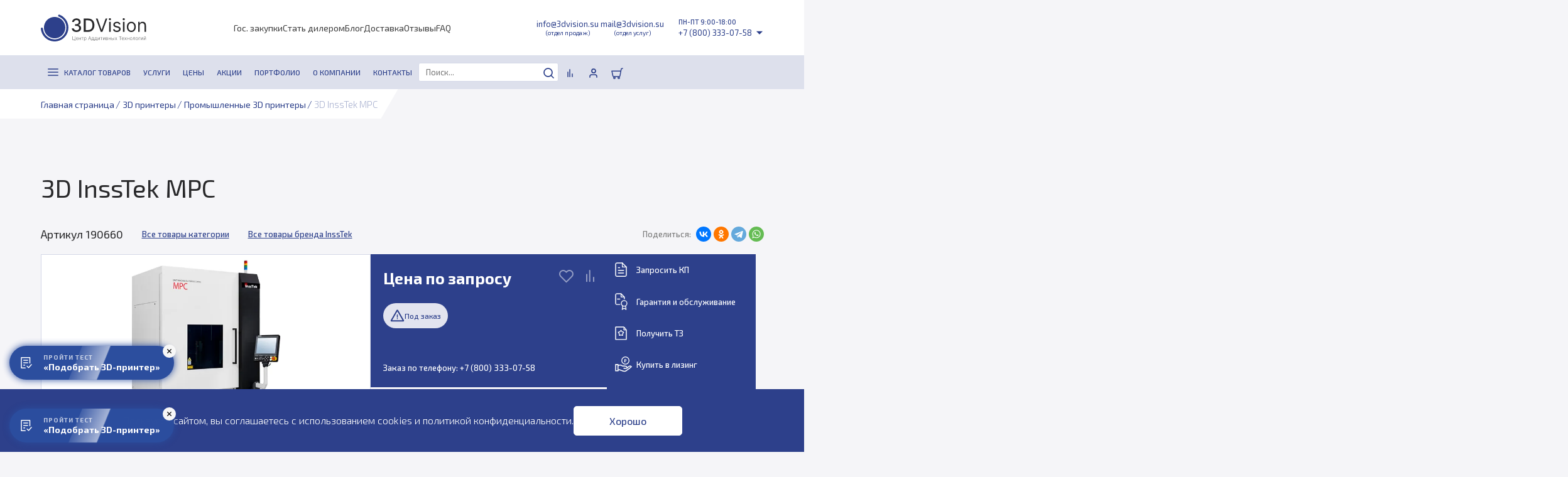

--- FILE ---
content_type: text/html; charset=UTF-8
request_url: https://3dvision.su/product/3d-printer-po-metallu-insstek-mpc/
body_size: 62168
content:
    <!DOCTYPE html>
    <html lang="ru">
    <head>
        <meta charset="UTF-8">
        <meta name="viewport" content="width=device-width, initial-scale=1.0">
        <title>3D InssTek MPC купить в Москве, Санкт-Петербурге – цена, доставка</title>
		<meta http-equiv="Content-Type" content="text/html; charset=UTF-8" />
<meta name="robots" content="index, follow" />
<meta name="keywords" content="3D InssTek MPC" />
<meta name="description" content="3D InssTek MPC купить по выгодной цене в интернет-магазине 3DVision. Официальный дилер. Широкий ассортимент 3Д-принтеров. Гарантия на продукцию. Заказать 3D InssTek MPC с бесплатной доставкой по Москве, Санкт-Петербургу и другим городам России" />
<link rel="canonical" href="https://3dvision.su/product/3d-printer-po-metallu-insstek-mpc/" />
<link href="/bitrix/js/ui/design-tokens/dist/ui.design-tokens.css?174185746126358" type="text/css"  rel="stylesheet" />
<link href="/bitrix/js/ui/fonts/opensans/ui.font.opensans.css?17418574612555" type="text/css"  rel="stylesheet" />
<link href="/bitrix/js/main/popup/dist/main.popup.bundle.css?176606763631694" type="text/css"  rel="stylesheet" />
<link href="/local/templates/3dvision_2024/components/bitrix/catalog.element/main/style.css?175827786735847" type="text/css"  rel="stylesheet" />
<link href="/local/templates/3dvision_2024/components/bitrix/news.list/reviews/style.css?17418575401285" type="text/css"  rel="stylesheet" />
<link href="/local/templates/3dvision_2024/components/bitrix/catalog.top/main/style.css?17418575403833" type="text/css"  rel="stylesheet" />
<link href="/local/templates/3dvision_2024/components/bitrix/news.list/testimonials/style.css?1741857540945" type="text/css"  rel="stylesheet" />
<link href="/local/templates/3dvision_2024/components/bitrix/catalog.item/.default/style.css?17569143227266" type="text/css"  rel="stylesheet" />
<link href="/local/templates/3dvision_2024/components/sdv/sender.subscribe/catalog_element/style.css?17418575401636" type="text/css"  rel="stylesheet" />
<link href="/local/templates/3dvision_2024/assets/bootstrap/bootstrap.min.css?1741857539217850" type="text/css"  data-template-style="true"  rel="stylesheet" />
<link href="/local/templates/3dvision_2024/css/main.css?176397626620607" type="text/css"  data-template-style="true"  rel="stylesheet" />
<link href="/local/templates/3dvision_2024/css/animation.css?17418575401236" type="text/css"  data-template-style="true"  rel="stylesheet" />
<link href="/local/templates/3dvision_2024/css/header.css?176916450110269" type="text/css"  data-template-style="true"  rel="stylesheet" />
<link href="/local/templates/3dvision_2024/css/footer.css?17655395355968" type="text/css"  data-template-style="true"  rel="stylesheet" />
<link href="/local/templates/3dvision_2024/assets/swiper/swiper-bundle.min.css?174185753915563" type="text/css"  data-template-style="true"  rel="stylesheet" />
<link href="/local/templates/3dvision_2024/assets/slick/slick.css?17418575391776" type="text/css"  data-template-style="true"  rel="stylesheet" />
<link href="/local/templates/3dvision_2024/assets/bootstrap-select/bootstrap-select.min.css?174185753911827" type="text/css"  data-template-style="true"  rel="stylesheet" />
<link href="/local/templates/3dvision_2024/assets/fancybox/fancybox.css?174185753915598" type="text/css"  data-template-style="true"  rel="stylesheet" />
<link href="/local/templates/3dvision_2024/components/bitrix/menu/header_top/style.css?1741857540862" type="text/css"  data-template-style="true"  rel="stylesheet" />
<link href="/local/templates/3dvision_2024/components/bitrix/menu/header_bottom/style.css?17587924465260" type="text/css"  data-template-style="true"  rel="stylesheet" />
<link href="/local/templates/3dvision_2024/components/arturgolubev/search.title/main/style.css?174185754018496" type="text/css"  data-template-style="true"  rel="stylesheet" />
<link href="/local/templates/3dvision_2024/components/bitrix/sale.basket.basket.line/header/style.css?17418575402890" type="text/css"  data-template-style="true"  rel="stylesheet" />
<link href="/local/templates/3dvision_2024/components/bitrix/breadcrumb/breadcrumbs/style.css?17418575401223" type="text/css"  data-template-style="true"  rel="stylesheet" />
<link href="/local/templates/3dvision_2024/components/bitrix/menu/footer_column/style.css?1741857540848" type="text/css"  data-template-style="true"  rel="stylesheet" />
<link href="/local/templates/3dvision_2024/components/bitrix/menu/footer_bottom/style.css?1741857540650" type="text/css"  data-template-style="true"  rel="stylesheet" />
<link href="/local/templates/3dvision_2024/components/bitrix/catalog.compare.list/.default/style.css?17418575401265" type="text/css"  data-template-style="true"  rel="stylesheet" />
<link href="/local/templates/3dvision_2024/styles.css?174185754036" type="text/css"  data-template-style="true"  rel="stylesheet" />
<link href="/local/templates/3dvision_2024/template_styles.css?1741857540217" type="text/css"  data-template-style="true"  rel="stylesheet" />
<script>if(!window.BX)window.BX={};if(!window.BX.message)window.BX.message=function(mess){if(typeof mess==='object'){for(let i in mess) {BX.message[i]=mess[i];} return true;}};</script>
<script>(window.BX||top.BX).message({"JS_CORE_LOADING":"Загрузка...","JS_CORE_NO_DATA":"- Нет данных -","JS_CORE_WINDOW_CLOSE":"Закрыть","JS_CORE_WINDOW_EXPAND":"Развернуть","JS_CORE_WINDOW_NARROW":"Свернуть в окно","JS_CORE_WINDOW_SAVE":"Сохранить","JS_CORE_WINDOW_CANCEL":"Отменить","JS_CORE_WINDOW_CONTINUE":"Продолжить","JS_CORE_H":"ч","JS_CORE_M":"м","JS_CORE_S":"с","JSADM_AI_HIDE_EXTRA":"Скрыть лишние","JSADM_AI_ALL_NOTIF":"Показать все","JSADM_AUTH_REQ":"Требуется авторизация!","JS_CORE_WINDOW_AUTH":"Войти","JS_CORE_IMAGE_FULL":"Полный размер"});</script>

<script src="/bitrix/js/main/core/core.js?1766067699511455"></script>

<script>BX.Runtime.registerExtension({"name":"main.core","namespace":"BX","loaded":true});</script>
<script>BX.setJSList(["\/bitrix\/js\/main\/core\/core_ajax.js","\/bitrix\/js\/main\/core\/core_promise.js","\/bitrix\/js\/main\/polyfill\/promise\/js\/promise.js","\/bitrix\/js\/main\/loadext\/loadext.js","\/bitrix\/js\/main\/loadext\/extension.js","\/bitrix\/js\/main\/polyfill\/promise\/js\/promise.js","\/bitrix\/js\/main\/polyfill\/find\/js\/find.js","\/bitrix\/js\/main\/polyfill\/includes\/js\/includes.js","\/bitrix\/js\/main\/polyfill\/matches\/js\/matches.js","\/bitrix\/js\/ui\/polyfill\/closest\/js\/closest.js","\/bitrix\/js\/main\/polyfill\/fill\/main.polyfill.fill.js","\/bitrix\/js\/main\/polyfill\/find\/js\/find.js","\/bitrix\/js\/main\/polyfill\/matches\/js\/matches.js","\/bitrix\/js\/main\/polyfill\/core\/dist\/polyfill.bundle.js","\/bitrix\/js\/main\/core\/core.js","\/bitrix\/js\/main\/polyfill\/intersectionobserver\/js\/intersectionobserver.js","\/bitrix\/js\/main\/lazyload\/dist\/lazyload.bundle.js","\/bitrix\/js\/main\/polyfill\/core\/dist\/polyfill.bundle.js","\/bitrix\/js\/main\/parambag\/dist\/parambag.bundle.js"]);
</script>
<script>BX.Runtime.registerExtension({"name":"pull.protobuf","namespace":"BX","loaded":true});</script>
<script>BX.Runtime.registerExtension({"name":"rest.client","namespace":"window","loaded":true});</script>
<script>(window.BX||top.BX).message({"pull_server_enabled":"Y","pull_config_timestamp":1766067659,"shared_worker_allowed":"Y","pull_guest_mode":"N","pull_guest_user_id":0,"pull_worker_mtime":1745226673});(window.BX||top.BX).message({"PULL_OLD_REVISION":"Для продолжения корректной работы с сайтом необходимо перезагрузить страницу."});</script>
<script>BX.Runtime.registerExtension({"name":"pull.client","namespace":"BX","loaded":true});</script>
<script>BX.Runtime.registerExtension({"name":"pull","namespace":"window","loaded":true});</script>
<script>BX.Runtime.registerExtension({"name":"fx","namespace":"window","loaded":true});</script>
<script>BX.Runtime.registerExtension({"name":"ui.design-tokens","namespace":"window","loaded":true});</script>
<script>BX.Runtime.registerExtension({"name":"ui.fonts.opensans","namespace":"window","loaded":true});</script>
<script>BX.Runtime.registerExtension({"name":"main.popup","namespace":"BX.Main","loaded":true});</script>
<script>BX.Runtime.registerExtension({"name":"popup","namespace":"window","loaded":true});</script>
<script>(window.BX||top.BX).message({"LANGUAGE_ID":"ru","FORMAT_DATE":"DD.MM.YYYY","FORMAT_DATETIME":"DD.MM.YYYY HH:MI:SS","COOKIE_PREFIX":"BITRIX_SM","SERVER_TZ_OFFSET":"10800","UTF_MODE":"Y","SITE_ID":"s1","SITE_DIR":"\/","USER_ID":"","SERVER_TIME":1769319863,"USER_TZ_OFFSET":0,"USER_TZ_AUTO":"Y","bitrix_sessid":"0e98dde7390cae7aa4520e5ccd9404c3"});</script>


<script src="/bitrix/js/pull/protobuf/protobuf.js?1741857460274055"></script>
<script src="/bitrix/js/pull/protobuf/model.js?174185746070928"></script>
<script src="/bitrix/js/rest/client/rest.client.js?174185746017414"></script>
<script src="/bitrix/js/pull/client/pull.client.js?174714425283861"></script>
<script src="/bitrix/js/main/core/core_fx.js?174185745816888"></script>
<script src="/bitrix/js/main/popup/dist/main.popup.bundle.js?1766067897119952"></script>
<script src="/bitrix/js/yandex.metrika/script.js?17418574636603"></script>
<script>
					(function () {
						"use strict";

						var counter = function ()
						{
							var cookie = (function (name) {
								var parts = ("; " + document.cookie).split("; " + name + "=");
								if (parts.length == 2) {
									try {return JSON.parse(decodeURIComponent(parts.pop().split(";").shift()));}
									catch (e) {}
								}
							})("BITRIX_CONVERSION_CONTEXT_s1");

							if (cookie && cookie.EXPIRE >= BX.message("SERVER_TIME"))
								return;

							var request = new XMLHttpRequest();
							request.open("POST", "/bitrix/tools/conversion/ajax_counter.php", true);
							request.setRequestHeader("Content-type", "application/x-www-form-urlencoded");
							request.send(
								"SITE_ID="+encodeURIComponent("s1")+
								"&sessid="+encodeURIComponent(BX.bitrix_sessid())+
								"&HTTP_REFERER="+encodeURIComponent(document.referrer)
							);
						};

						if (window.frameRequestStart === true)
							BX.addCustomEvent("onFrameDataReceived", counter);
						else
							BX.ready(counter);
					})();
				</script>
<script src="https://www.google.com/recaptcha/api.js?render=6LcD-D0eAAAAAIatzw3oWz0BSHEM3XxX40CdvzzM"></script>
<script>window.recaptcha = { siteKey: "6LcD-D0eAAAAAIatzw3oWz0BSHEM3XxX40CdvzzM", tokenLifeTime: 100 };</script>
<script src="/bitrix/js/b01110011.recaptcha/script.js"></script>
<style>.grecaptcha-badge {display: none;}</style>
            <script type="text/javascript">
                window.dataLayerName = 'dataLayer';
                var dataLayerName = window.dataLayerName;
            </script>
            <!-- Yandex.Metrika counter -->
            <script type="text/javascript">
                (function (m, e, t, r, i, k, a) {
                    m[i] = m[i] || function () {
                        (m[i].a = m[i].a || []).push(arguments)
                    };
                    m[i].l = 1 * new Date();
                    k = e.createElement(t), a = e.getElementsByTagName(t)[0], k.async = 1, k.src = r, a.parentNode.insertBefore(k, a)
                })
                (window, document, "script", "https://mc.yandex.ru/metrika/tag.js", "ym");

                ym("18067429", "init", {
                    clickmap: true,
                    trackLinks: true,
                    accurateTrackBounce: true,
                    webvisor: true,
                    ecommerce: dataLayerName,
                    params: {
                        __ym: {
                            "ymCmsPlugin": {
                                "cms": "1c-bitrix",
                                "cmsVersion": "25.750",
                                "pluginVersion": "1.0.10",
                                'ymCmsRip': 1307163710                            }
                        }
                    }
                });

                document.addEventListener("DOMContentLoaded", function() {
                                    });

            </script>
            <!-- /Yandex.Metrika counter -->
                    <script type="text/javascript">
            window.counters = ["18067429"];
        </script>
        
<script>window[window.dataLayerName] = window[window.dataLayerName] || [];</script>



<script src="/local/templates/3dvision_2024/assets/jquery/jquery-3.6.0.min.js?174185753989501"></script>
<script src="/local/templates/3dvision_2024/assets/jquery.maskedinput.min.js?17418575394324"></script>
<script src="/local/templates/3dvision_2024/assets/bootstrap/bootstrap.bundle.min.js?174185753980663"></script>
<script src="/local/templates/3dvision_2024/assets/swiper/swiper-bundle.min.js?1741857539135912"></script>
<script src="/local/templates/3dvision_2024/assets/slick/slick.min.js?174185753942863"></script>
<script src="/local/templates/3dvision_2024/assets/bootstrap-select/bootstrap-select.min.js?174185753957744"></script>
<script src="/local/templates/3dvision_2024/assets/filestyle/bootstrap-filestyle.min.js?17418575398152"></script>
<script src="/local/templates/3dvision_2024/assets/fancybox/fancybox.umd.js?1741857539105639"></script>
<script src="/local/templates/3dvision_2024/js/jquery.sticky.js?174185754010085"></script>
<script src="/local/templates/3dvision_2024/js/main.js?176397613243873"></script>
<script src="/local/templates/3dvision_2024/components/bitrix/menu/header_bottom/script.js?1741857540470"></script>
<script src="/bitrix/components/arturgolubev/search.title/script.js?17418574479674"></script>
<script src="/local/templates/3dvision_2024/components/arturgolubev/search.title/main/script.js?174185754010611"></script>
<script src="/local/templates/3dvision_2024/components/bitrix/sale.basket.basket.line/header/script.js?17418575405335"></script>
<script src="/local/templates/3dvision_2024/components/bitrix/catalog.compare.list/.default/script.js?17418575403491"></script>
<script src="/local/templates/3dvision_2024/components/bitrix/catalog.element/main/script.js?1756914322122206"></script>
<script src="/local/templates/3dvision_2024/components/bitrix/catalog.item/.default/script.js?174185754063917"></script>

        <link href="/images/favicon_3DVision.svg" rel="shortcut icon" type="image/svg"/>
        <link rel="preconnect" href="https://fonts.googleapis.com">
        <link rel="preconnect" href="https://fonts.gstatic.com" crossorigin>
        <link
                href="https://fonts.googleapis.com/css2?family=Exo+2:ital,wght@0,100;0,200;0,300;0,400;0,500;0,600;0,700;0,800;0,900;1,100;1,200;1,300;1,400;1,500;1,600;1,700;1,800;1,900&family=Roboto:ital,wght@0,100;0,300;0,400;0,500;0,700;0,900;1,100;1,300;1,400;1,500;1,700;1,900&display=swap"
                rel="stylesheet">
        <link href="https://fonts.googleapis.com/css2?family=Inter:wght@100..900&display=swap" rel="stylesheet">
        <!-- Marquiz script start -->
        <script>
            var marquizScript = document.createElement('script');
            marquizScript.async = true;
            marquizScript.src = '//script.marquiz.ru/v2.js';
            document.head.insertBefore(marquizScript, document.head.firstElementChild);

            var url = window.location.href;
            if (url.indexOf('3dvision.su/3d-printers/') != -1) {
                marquizScript.onload = function () {
                    if (document.readyState !== 'loading') Marquiz.init({
                        host: '//quiz.marquiz.ru',
                        region: 'eu',
                        id: '6290cd7b2a400d004fd48480',
                        autoOpen: 40,
                        autoOpenFreq: 'once',
                        openOnExit: false,
                        disableOnMobile: false
                    });
                    else {
                        document.addEventListener("DOMContentLoaded", function () {
                            Marquiz.init({
                                host: '//quiz.marquiz.ru',
                                region: 'eu',
                                id: '6290cd7b2a400d004fd48480',
                                autoOpen: 40,
                                autoOpenFreq: 'once',
                                openOnExit: false,
                                disableOnMobile: false
                            });
                        });
                    }
                };
            }
        </script>
        <!-- Marquiz script end -->
        <script type="application/ld+json">
            {
                "@context": "https://schema.org",
                "@type": "LocalBusiness",
                "name": "3DVision",
                "url": "https://3dvision.su",
                "logo": "https://3dvision.su/local/templates/3dvision_2024/images/logo.svg",
                "telephone": [
                    "+7 (800) 333-07-58",
                    "+7 (495) 662-98-58",
                    "+7 (812) 385-72-92"
                ],
                "email": [
                    "distributing@3dvision.su",
                    "prototyping@3dvision.su"
                ],
                "address": [
                    {
                        "@type": "PostalAddress",
                        "streetAddress": "ул. Оптиков д. 30, стр. 1, пом. 1-Н",
                        "addressLocality": "Санкт-Петербург",
                        "postalCode": "197345",
                        "addressCountry": "Россия"
                    },
                    {
                        "@type": "PostalAddress",
                        "streetAddress": "4922-й проезд, 4 ст5, комната 52",
                        "addressLocality": "Москва, Зеленоград, район Старое Крюково",
                        "postalCode": "123423",
                        "addressCountry": "Россия"
                    }
                ],
                "openingHours": "Mo-Fr 10:00-18:00",
                "openingHoursSpecification": {
                    "@type": "OpeningHoursSpecification",
                    "dayOfWeek": [
                        "Saturday",
                        "Sunday"
                    ],
                    "opens": "10:00",
                    "closes": "18:00",
                    "description": "По предварительному согласованию"
                },
                "contactPoint": [
                    {
                        "@type": "ContactPoint",
                        "telephone": "+7 (800) 333-07-58",
                        "contactType": "sales",
                        "email": "distributing@3dvision.su",
                        "areaServed": "RU"
                    },
                    {
                        "@type": "ContactPoint",
                        "telephone": "+7 (495) 662-98-58",
                        "contactType": "customer service",
                        "areaServed": "RU"
                    },
                    {
                        "@type": "ContactPoint",
                        "telephone": "+7 (812) 385-72-92",
                        "contactType": "prototyping services",
                        "email": "prototyping@3dvision.su",
                        "areaServed": "RU"
                    }
                ]
            }
        </script>
		    </head>
<body>
    <!-- Roistat Counter Start -->
    <script>
        (function (w, d, s, h, id) {
            w.roistatProjectId = id;
            w.roistatHost = h;
            var p = d.location.protocol == "https:" ? "https://" : "http://";
            var u = /^.*roistat_visit=[^;]+(.*)?$/.test(d.cookie) ? "/dist/module.js" : "/api/site/1.0/" + id + "/init?referrer=" + encodeURIComponent(d.location.href);
            var js = d.createElement(s);
            js.charset = "UTF-8";
            js.async = 1;
            js.src = p + h + u;
            var js2 = d.getElementsByTagName(s)[0];
            js2.parentNode.insertBefore(js, js2);
        })(window, document, 'script', 'cloud.roistat.com', '795b1c5f7b83bef6c13606c1b526e57c');
    </script>
    <!-- Roistat Counter End -->
    <!-- BEGIN JIVOSITE INTEGRATION WITH ROISTAT -->
    <script type='text/javascript'>
        var getCookie = window.getCookie = function (name) {
            var matches = document.cookie.match(new RegExp("(?:^|; )" + name.replace(/([\.$?*|{}\(\)\[\]\\\/\+^])/g, '\\$1') + "=([^;]*)"));
            return matches ? decodeURIComponent(matches[1]) : 'nocookie';
        };

        function jivo_onLoadCallback() {
            var visit = getCookie('roistat_visit');
            if (visit === 'nocookie') {
                window.onRoistatAllModulesLoaded = function () {
                    window.roistat.registerOnVisitProcessedCallback(function () {
                        jivo_api.setUserToken(window.roistat.getVisit());
                    });
                };
            } else {
                jivo_api.setUserToken(visit);
            }
        }
    </script>
    <!-- END JIVOSITE INTEGRATION WITH ROISTAT -->
    <header>
        <div class="headerTop">
            <div class="container">
                <a href="/" class="headerTop__logo">
                    <img src="/local/templates/3dvision_2024/images/logo.svg" alt="">
                </a>
				
<ul class="headerTop__menu">

			<li><a href="/tender/">Гос. закупки</a></li>
		
			<li><a href="/stat-dilerom/">Стать дилером</a></li>
		
			<li><a href="/blog/">Блог</a></li>
		
			<li><a href="/delivery/">Доставка</a></li>
		
			<li><a href="/otzivy/">Отзывы</a></li>
		
			<li><a href="/faq/">FAQ</a></li>
		

</ul>
                <div class="headerTop__contacts">
                    <div class="headerTop__mailBlock">
						<a href="mailto:distributing@3dvision.su"><span>info@3dvision.su</span><span>(отдел продаж)</span></a>
<a href="mailto:prototyping@3dvision.su"><span>mail@3dvision.su</span><span>(отдел услуг)</span></a>                    </div>
                    <div class="headerTop__info headerTop__info--phones">
                        <div class="headerTop__worktime">ПН-ПТ 9:00-18:00</div>
                        <div class="headerTop__phoneBlock">
							<a href="tel:+78003330758">+7 (800) 333-07-58</a>                            <svg xmlns="http://www.w3.org/2000/svg" width="12" height="6" viewBox="0 0 12 6"
                                 fill="none">
                                <path d="M6 6L11.1962 0.75H0.803848L6 6Z" fill="#2D408B"/>
                            </svg>
                            <div class="headerTop__phonePopup">
                                <ul>
									    <li><a href="tel:+78003330758">+7 (800) 333-07-58</a></li>
    <li><a href="tel:+78123857292">+7 (812) 385-72-92</a></li>
	    <li>
        <a class="button button_primary"
           href="javascript:void(0);"
           data-modal="true"
           data-webform="1"
        >Заказать звонок</a>
    </li>
	                                </ul>
                            </div>
                        </div>
                    </div>
                </div>
            </div>
        </div>
        <div class="headerBottom">
            <div class="container">
                <div class="headerBottom__leftSide">
					
    <ul class="headerBottom__menu" itemscope itemtype="https://schema.org/SiteNavigationElement">
        <li class="headerBottom__item headerBottom__item_parent headerBottom__item_1st">
            <a href="javascript:void(0);" class="root-item" data-modal="true" data-menu="true" itemprop="url">
                <svg xmlns="http://www.w3.org/2000/svg" width="20" height="20" viewBox="0 0 20 20" fill="none">
                    <path d="M2 10H17" stroke="#2D408B" stroke-width="1.725" stroke-linecap="round"
                          stroke-linejoin="round"></path>
                    <path d="M2 5H17" stroke="#2D408B" stroke-width="1.725" stroke-linecap="round"
                          stroke-linejoin="round"></path>
                    <path d="M2 15H17" stroke="#2D408B" stroke-width="1.725" stroke-linecap="round"
                          stroke-linejoin="round"></path>
                </svg>
                <span itemprop="name">Каталог товаров</span>
            </a>
            <ul class="categoryList" itemscope itemtype="https://schema.org/SiteNavigationElement">
                <li class="headerBottom__item headerBottom__item_parent">
                    <a href="/3d-printers/" itemprop="url">
                        <span class="headerBottom__itemImage">
                            <svg width="31" height="30" viewBox="0 0 31 30" fill="none"
                                 xmlns="http://www.w3.org/2000/svg">
                            <path d="M1 2V28C1 28.5523 1.44772 29 2 29H29C29.5523 29 30 28.5523 30 28V2C30 1.44772 29.5523 1 29 1H2C1.44772 1 1 1.44771 1 2Z"
                                  stroke="white" stroke-width="1.7" stroke-linejoin="round"/>
                            <path d="M12 1V9.04006C12 9.33199 12.1276 9.60934 12.3492 9.79932L14.8492 11.9422C15.2237 12.2632 15.7763 12.2632 16.1508 11.9422L18.6508 9.79932C18.8724 9.60934 19 9.33199 19 9.04007V1"
                                  stroke="white" stroke-width="1.7" stroke-linejoin="round"/>
                            <path d="M1.5 8.5H29.5" stroke="white" stroke-width="1.7" stroke-linejoin="round"/>
                            <path d="M1.5 4.5H11.5" stroke="white" stroke-width="1.7" stroke-linejoin="round"/>
                            <path d="M19.5 4.5H29.5" stroke="white" stroke-width="1.7" stroke-linejoin="round"/>
                            <g clip-path="url(#clip0_377_29440)">
                            <circle cx="15.3914" cy="22.3914" r="6.43671" transform="rotate(180 15.3914 22.3914)"
                                    fill="white"/>
                            <path d="M7.62756 22.3914C7.28097 22.3914 6.99756 22.6727 7.02345 23.0184C7.12382 24.358 7.54469 25.6572 8.25447 26.8049C9.07455 28.131 10.2479 29.2024 11.6428 29.8989C13.0378 30.5954 14.5992 30.8895 16.1519 30.7482C17.7047 30.6069 19.1874 30.0357 20.4337 29.0988C21.68 28.1619 22.6406 26.8963 23.2078 25.444C23.775 23.9916 23.9263 22.41 23.6448 20.8764C23.3634 19.3429 22.6602 17.9181 21.6142 16.7618C20.7089 15.7611 19.5777 14.9958 18.3187 14.5272C17.9939 14.4063 17.6449 14.6003 17.5486 14.9333C17.4523 15.2662 17.6454 15.6116 17.9686 15.7368C19.0041 16.1378 19.9346 16.7761 20.6834 17.6039C21.573 18.5872 22.171 19.7989 22.4103 21.103C22.6497 22.4072 22.521 23.7523 22.0386 24.9874C21.5563 26.2225 20.7393 27.2988 19.6795 28.0956C18.6196 28.8923 17.3587 29.378 16.0382 29.4982C14.7177 29.6184 13.3898 29.3683 12.2035 28.776C11.0172 28.1837 10.0194 27.2725 9.32196 26.1448C8.73488 25.1955 8.38022 24.1243 8.2827 23.0181C8.25226 22.6729 7.97415 22.3914 7.62756 22.3914Z"
                                  fill="white"/>
                            </g>
                            <defs>
                            <clipPath id="clip0_377_29440">
                            <rect x="7" y="12" width="16.7827" height="16.7827" rx="4" fill="white"/>
                            </clipPath>
                            </defs>
                        </svg>
                        </span>
                        <span class="headerBottom__itemLink" itemprop="name">3D-принтеры</>
                    </a>
                    <svg xmlns="http://www.w3.org/2000/svg" width="24" height="24" viewBox="0 0 24 24" fill="none">
                        <path d="M9 18L15 12L9 6" stroke="white" stroke-width="2" stroke-linecap="round"
                              stroke-linejoin="round"></path>
                    </svg>
                    <ul class="categoryChildList" itemscope itemtype="https://schema.org/SiteNavigationElement">
                        <li class="headerBottom__item">
                            <ul>
                                <li><span>Категория</span></li>
                                <li><a href="/3d-printers/personal/" itemprop="url"><span
                                                itemprop="name">Персональные</span></a></li>
                                <li><a href="/3d-printers/industrial/" itemprop="url"><span
                                                itemprop="name">Промышленные</span></a></li>
                                <li><a href="/3d-printers/professional/" itemprop="url"><span itemprop="name">Профессиональные</span></a>
                                </li>
	                                                        </ul>
                        </li>
                        <li class="headerBottom__item">
                            <ul>
                                <li><span>Технология</span></li>
                                <li><a href="/3d-printers/sla/" itemprop="url"><span itemprop="name">SLA</span></a></li>
                                <li><a href="/3d-printers/slm/" itemprop="url"><span itemprop="name">SLM</span></a></li>
                                <li><a href="/3d-printers/fdm/" itemprop="url"><span itemprop="name">FDM</span></a></li>
                                <li><a href="/3d-printers/sls/" itemprop="url"><span itemprop="name">SLS</span></a></li>
                                <li><a href="/3d-printers/lcd/" itemprop="url"><span itemprop="name">LCD/DLP</span></a>
                                </li>
                            </ul>
                        </li>
                        <li class="headerBottom__item">
                            <ul>
                                <li><span>Особенности</span></li>
                                <li><a href="/3d-printers/3d-printer-s-bolshoy-oblastyu-pechati/" itemprop="url"><span
                                                itemprop="name">Большие</span></a></li>
                                <li><a href="/3d-printers/3d-printer-s-dvumya-ekstruderami/" itemprop="url"><span
                                                itemprop="name">Два экструдера</span></a></li>
                                <li><a href="/3d-printers/3d-printer-zakrytyy-korpus/" itemprop="url"><span
                                                itemprop="name">Закрытый корпус</span></a></li>
                                <li><a href="/3d-printers/po-plastiku/" itemprop="url"><span
                                                itemprop="name">По пластику</span></a></li>
                                <li><a href="/3d-printers/fotopolimernye/" itemprop="url"><span itemprop="name">Фотополимерные</span></a>
                                </li>
                                <li><a href="/3d-printers/tsvetnye-3d-printery/" itemprop="url"><span itemprop="name">Цветные</span></a>
                                </li>
                            </ul>
                        </li>
						                        <li class="submenu-bg"><img src="/local/templates/3dvision_2024/images/submenu-bg-1.svg" alt="">
                        </li>
                    </ul>
                </li>
                <li class="headerBottom__item headerBottom__item_parent">
                    <a href="/3d-skaner/" itemprop="url">
                        <span class="headerBottom__itemImage">
                            <svg width="31" height="31" viewBox="0 0 31 31" fill="none"
                                 xmlns="http://www.w3.org/2000/svg">
                                <path d="M1 29.5H29.5V23H5V2H1V29.5Z" stroke="white" stroke-width="1.7"
                                      stroke-linecap="round" stroke-linejoin="round"/>
                                <path d="M5.5 6H8.5V16.5H5.5" stroke="white" stroke-width="1.7" stroke-linecap="round"
                                      stroke-linejoin="round"/>
                                <g clip-path="url(#clip0_377_29497)">
                                <circle cx="19.5" cy="11.5" r="5.75298" transform="rotate(180 19.5 11.5)" fill="white"/>
                                <path d="M12.5609 11.5C12.2511 11.5 11.9978 11.7515 12.021 12.0604C12.1107 13.2577 12.4868 14.4189 13.1212 15.4448C13.8542 16.63 14.9029 17.5876 16.1496 18.2101C17.3964 18.8326 18.792 19.0954 20.1798 18.9691C21.5676 18.8428 22.8928 18.3323 24.0067 17.495C25.1206 16.6576 25.9792 15.5264 26.4861 14.2284C26.9931 12.9303 27.1283 11.5167 26.8768 10.146C26.6252 8.77535 25.9967 7.50189 25.0618 6.46847C24.2527 5.57404 23.2417 4.89003 22.1164 4.47117C21.8261 4.36311 21.5141 4.53656 21.4281 4.83414C21.342 5.13172 21.5146 5.4404 21.8035 5.55228C22.729 5.91071 23.5606 6.48124 24.2299 7.22105C25.025 8.0999 25.5594 9.18288 25.7734 10.3485C25.9874 11.5142 25.8723 12.7164 25.4412 13.8203C25.0101 14.9242 24.2799 15.8862 23.3326 16.5983C22.3853 17.3104 21.2584 17.7445 20.0781 17.8519C18.8979 17.9594 17.7111 17.7358 16.6508 17.2064C15.5905 16.677 14.6986 15.8627 14.0753 14.8547C13.5506 14.0062 13.2336 13.0488 13.1464 12.0602C13.1192 11.7516 12.8707 11.5 12.5609 11.5Z"
                                      fill="white"/>
                                </g>
                                <path d="M10 4V1H28" stroke="white" stroke-width="1.7" stroke-linecap="round"
                                      stroke-linejoin="round"/>
                                <defs>
                                <clipPath id="clip0_377_29497">
                                <rect x="12" y="4" width="15" height="15" rx="3.57511" fill="white"/>
                                </clipPath>
                                </defs>
                            </svg>
                        </span>
                        <span class="headerBottom__itemLink" itemprop="name">3D-сканеры</span>
                    </a>
                    <svg xmlns="http://www.w3.org/2000/svg" width="24" height="24" viewBox="0 0 24 24" fill="none">
                        <path d="M9 18L15 12L9 6" stroke="white" stroke-width="2" stroke-linecap="round"
                              stroke-linejoin="round"></path>
                    </svg>
                    <ul class="categoryChildList" itemscope itemtype="https://schema.org/SiteNavigationElement">
                        <li class="headerBottom__item">
                            <ul>
                                <li><span>Категория</span></li>
                                <li><a href="/3d-skaner/professional/" itemprop="url"><span itemprop="name">Профессиональные</span></a>
                                </li>
                                <li><a href="/3d-skaner/industrial/" itemprop="url"><span
                                                itemprop="name">Промышленные</span></a></li>
                                <li><a href="/3d-skaner/kim-i-lazernye-trekery/" itemprop="url"><span
                                                itemprop="name">КИМ и лазерные трекеры</span></a></li>
                            </ul>
                        </li>
                        <li class="headerBottom__item">
                            <ul>
                                <li><span>Тип сканера</span></li>
                                <li><a href="/3d-skaner/statsionarnye/" itemprop="url"><span itemprop="name">Стационарные</span></a>
                                </li>
                                <li><a href="/3d-skaner/ruchnye/" itemprop="url"><span itemprop="name">Ручные</span></a>
                                </li>
                            </ul>
                        </li>
                        <li class="submenu-bg"><img src="/local/templates/3dvision_2024/images/submenu-bg-2.svg" alt="">
                        </li>
                    </ul>
                </li>
                <li class="headerBottom__item headerBottom__item_parent">
                    <a href="/roboty/" itemprop="url">
                        <span class="headerBottom__itemImage">
                            <svg width="31" height="29" viewBox="0 0 31 29" fill="none"
                                 xmlns="http://www.w3.org/2000/svg">
                                <path d="M7 27.8115V25.3115H20V27.8115H7Z" stroke="white" stroke-width="1.7"
                                      stroke-linejoin="round"/>
                                <path d="M10.5 24.8115V22.3115L13.5 20.3115L17.5 22.3115V24.8115" stroke="white"
                                      stroke-width="1.7" stroke-linejoin="round"/>
                                <path d="M13.5 20.3115L20 14.3115" stroke="white" stroke-width="1.7"
                                      stroke-linejoin="round"/>
                                <path d="M17.5 21.8115L23 16.5" stroke="white" stroke-width="1.7"
                                      stroke-linejoin="round"/>
                                <rect x="19.0719" y="3.20208" width="13.9176" height="6.6162" rx="3.3081"
                                      transform="rotate(45.1338 19.0719 3.20208)" stroke="white" stroke-width="1.7"/>
                                <path d="M16.5 5.5H10.5" stroke="white" stroke-width="1.7" stroke-linejoin="round"/>
                                <path d="M16 9H10.5" stroke="white" stroke-width="1.7" stroke-linejoin="round"/>
                                <path d="M10 10V4.5H6.5V10H10Z" stroke="white" stroke-width="1.7"
                                      stroke-linejoin="round"/>
                                <path d="M7.44683 4.64537C7.80325 4.95088 8.33986 4.9096 8.64537 4.55317C8.95088 4.19675 8.9096 3.66014 8.55317 3.35463L7.44683 4.64537ZM4.5 1L5.05317 0.354632C4.7563 0.100168 4.32412 0.0810584 4.00595 0.308327L4.5 1ZM8.55317 3.35463L5.05317 0.354632L3.94683 1.64537L7.44683 4.64537L8.55317 3.35463ZM4.00595 0.308327L0.505948 2.80833L1.49405 4.19167L4.99405 1.69167L4.00595 0.308327Z"
                                      fill="white"/>
                                <path d="M7.44683 9.85463C7.80325 9.54912 8.33986 9.5904 8.64537 9.94683C8.95088 10.3033 8.9096 10.8399 8.55317 11.1454L7.44683 9.85463ZM4.5 13.5L5.05317 14.1454C4.7563 14.3998 4.32412 14.4189 4.00595 14.1917L4.5 13.5ZM8.55317 11.1454L5.05317 14.1454L3.94683 12.8546L7.44683 9.85463L8.55317 11.1454ZM4.00595 14.1917L0.505948 11.6917L1.49405 10.3083L4.99405 12.8083L4.00595 14.1917Z"
                                      fill="white"/>
                                <circle cx="19" cy="8" r="1" fill="white"/>
                                <circle cx="24" cy="13" r="1" fill="white"/>
                            </svg>
                        </span>
                        <span class="headerBottom__itemLink" itemprop="name">Роботы</span>
                    </a>
                    <svg xmlns="http://www.w3.org/2000/svg" width="24" height="24" viewBox="0 0 24 24" fill="none">
                        <path d="M9 18L15 12L9 6" stroke="white" stroke-width="2" stroke-linecap="round"
                              stroke-linejoin="round"></path>
                    </svg>
                    <ul class="categoryChildList" itemscope itemtype="https://schema.org/SiteNavigationElement">
                        <li class="headerBottom__item">
                            <ul>
                                <li><span>&nbsp;</span></li>
                                <li><a href="/roboty/roboty-dlya-pokraski/" itemprop="url"><span itemprop="name">Для покраски</span></a>
                                </li>
                                <li><a href="/roboty/svarochnye-roboty/" itemprop="url"><span
                                                itemprop="name">Для сварки</span></a></li>
                                <li><a href="/roboty/roboty-dlya-sborki/" itemprop="url"><span itemprop="name">Для сборки</span></a>
                                </li>
                                <li><a href="/roboty/roboty-dlya-palletirovaniya/" itemprop="url"><span itemprop="name">Для паллетирования</span></a>
                                </li>
                            </ul>
                        </li>
                        <li class="headerBottom__item">
                            <ul>
                                <li><span>&nbsp;</span></li>
                                <li><a href="/roboty/kollaborativnye-roboty/" itemprop="url"><span itemprop="name">Коллаборативные роботы</span></a>
                                </li>
                                <li><a href="/roboty/roboty-dlya-chistyh-pomescheniy/" itemprop="url"><span
                                                itemprop="name">Для чистых помещений</span></a></li>
                            </ul>
                        </li>
                        <li class="submenu-bg"><img src="/local/templates/3dvision_2024/images/submenu-bg-3.svg" alt="">
                        </li>
                    </ul>
                </li>
                <li class="headerBottom__item headerBottom__item_parent">
                    <a href="/material/" itemprop="url">
                        <span class="headerBottom__itemImage">
                            <svg width="30" height="30" viewBox="0 0 30 30" fill="none"
                                 xmlns="http://www.w3.org/2000/svg" xmlns:xlink="http://www.w3.org/1999/xlink">
                            <rect width="30" height="30" fill="url(#pattern0_377_29477)"/>
                            <defs>
                            <pattern id="pattern0_377_29477" patternContentUnits="objectBoundingBox" width="1"
                                     height="1">
                            <use xlink:href="#image0_377_29477" transform="scale(0.00961538)"/>
                            </pattern>
                            <image id="image0_377_29477" width="104" height="104"
                                   xlink:href="[data-uri]"/>
                            </defs>
                            </svg>
                        </span>
                        <span class="headerBottom__itemLink" itemprop="name">Расходные материалы</span>
                    </a>
                    <svg xmlns="http://www.w3.org/2000/svg" width="24" height="24" viewBox="0 0 24 24" fill="none">
                        <path d="M9 18L15 12L9 6" stroke="white" stroke-width="2" stroke-linecap="round"
                              stroke-linejoin="round"></path>
                    </svg>
                    <ul class="categoryChildList" itemscope itemtype="https://schema.org/SiteNavigationElement">
                        <li class="headerBottom__item headerBottom__item_parent">
                            <ul>
                                <li><span>&nbsp;</span></li>
                                <li><a href="/material/table/" itemprop="url"><span itemprop="name">Для персонального оборудования</span></a>
                                </li>
                                <li><a href="/material/professional/" itemprop="url"><span itemprop="name">Для профессионального оборудования</span></a>
                                </li>
                                <li><a href="/material/dlya-promyshlennogo-oborudovaniya/" itemprop="url"><span
                                                itemprop="name">Для промышленного
                                                оборудования</span></a></li>
								                                <li><a href="/material/plastik-dlya-3d-printera/" itemprop="url"><span itemprop="name">Пластик для 3D-печати</span></a>
                                </li>
                            </ul>
                        </li>
                        <li class="submenu-bg"><img src="/local/templates/3dvision_2024/images/submenu-bg-4.svg" alt="">
                        </li>
                    </ul>
                </li>
                <li class="headerBottom__item headerBottom__item_parent">
                    <a href="/chpu/" itemprop="url">
                        <span class="headerBottom__itemImage">
                            <svg width="30" height="28" viewBox="0 0 30 28" fill="none"
                                 xmlns="http://www.w3.org/2000/svg">
                                <path d="M2 1H9C9.55229 1 10 1.44772 10 2V15.5C10 16.0523 10.4477 16.5 11 16.5H24.5C25.0523 16.5 25.5 16.0523 25.5 15.5V5C25.5 4.44772 25.9477 4 26.5 4H27.5C28.0523 4 28.5 4.44772 28.5 5V25.5C28.5 26.0523 28.0523 26.5 27.5 26.5H2C1.44772 26.5 1 26.0523 1 25.5V2C1 1.44772 1.44772 1 2 1Z"
                                      stroke="white" stroke-width="1.7" stroke-linejoin="round"/>
                                <path d="M10 5H13V10H10" stroke="white" stroke-width="1.7" stroke-linejoin="round"/>
                                <path d="M25 5H23V10H25" stroke="white" stroke-width="1.7" stroke-linejoin="round"/>
                                <path d="M23 6H13.5" stroke="white" stroke-width="1.7"/>
                                <path d="M13.5 9H22.5" stroke="white" stroke-width="1.7"/>
                            </svg>
                        </span>
                        <span class="headerBottom__itemLink" itemprop="name">Станки с ЧПУ</span>
                    </a>
                    <svg xmlns="http://www.w3.org/2000/svg" width="24" height="24" viewBox="0 0 24 24" fill="none">
                        <path d="M9 18L15 12L9 6" stroke="white" stroke-width="2" stroke-linecap="round"
                              stroke-linejoin="round"></path>
                    </svg>
                    <ul class="categoryChildList" itemscope itemtype="https://schema.org/SiteNavigationElement">
                        <li class="headerBottom__item">
                            <ul>
                                <li><span>&nbsp;</span></li>
                                <li><a href="/chpu/tokarnye-stanki/" itemprop="url"><span
                                                itemprop="name">Токарные</span></a></li>
                                <li><a href="/chpu/frezernye-stanki/" itemprop="url"><span
                                                itemprop="name">Фрезерные</span></a></li>
                                <li><a href="/chpu/lazernye-stanki/" itemprop="url"><span
                                                itemprop="name">Лазерные</span></a></li>
                            </ul>
                        </li>
                        <li class="submenu-bg"><img src="/local/templates/3dvision_2024/images/submenu-bg-5.svg" alt="">
                        </li>
                    </ul>
                </li>
                <li class="headerBottom__item headerBottom__item_parent">
                    <a href="/vakuumnye-litevye-mashiny/" itemprop="url">
                        <span class="headerBottom__itemImage">
                            <img src="/upload/dev2fun.imagecompress/webp/local/templates/3dvision_2024/images/menu/vakum.webp" alt="">
                        </span>
                        <span class="headerBottom__itemLink" itemprop="name">Оборудование и материалы для вакуумного литья</span>
                    </a>
                    <svg xmlns="http://www.w3.org/2000/svg" width="24" height="24" viewBox="0 0 24 24" fill="none">
                        <path d="M9 18L15 12L9 6" stroke="white" stroke-width="2" stroke-linecap="round"
                              stroke-linejoin="round"></path>
                    </svg>
                    <ul class="categoryChildList" itemscope itemtype="https://schema.org/SiteNavigationElement">
                        <li class="headerBottom__item">
                            <ul>
                                <li><span>&nbsp;</span></li>
                                <li><a href="/vakuumnye-litevye-mashiny/" itemprop="url"><span itemprop="name">Вакуумные литьевые
                                            машины</span></a></li>
								                            </ul>
                        </li>
                        <li class="submenu-bg"><img src="/local/templates/3dvision_2024/images/submenu-bg-6.svg" alt="">
                        </li>
                    </ul>
                </li>
                <li class="headerBottom__item headerBottom__item_parent">
                    <a href="/aksessuary-i-prochee-oborudovanie/" itemprop="url">
                        <span class="headerBottom__itemImage">
                            <svg width="30" height="31" viewBox="0 0 30 31" fill="none"
                                 xmlns="http://www.w3.org/2000/svg">
                                <path d="M27.4998 1H1.9165L1.1665 23.2081V29.4296H28.7915V23.2081L27.4998 1Z"
                                      stroke="white" stroke-width="1.7" stroke-linejoin="round"/>
                                <path d="M1 23.2891H29" stroke="white" stroke-width="1.7" stroke-linejoin="round"/>
                                <path d="M12.1665 4.354V21.4767H17.6665V4.354H12.1665Z" stroke="white"
                                      stroke-width="1.7" stroke-linejoin="round"/>
                                <ellipse cx="16.4" cy="8.84455" rx="1.4" ry="1.2386" fill="white"/>
                                <ellipse cx="13.6002" cy="7.19319" rx="1.4" ry="1.2386" fill="white"/>
                                <ellipse cx="13.6002" cy="12.973" rx="1.4" ry="1.2386" fill="white"/>
                                <ellipse cx="15.4664" cy="17.1019" rx="1.4" ry="1.2386" fill="white"/>
                            </svg>
                        </span>
                        <span class="headerBottom__itemLink" itemprop="name">Аксессуары и прочее оборудование</span>
                    </a>
					                </li>
                <li class="headerBottom__item">
                    <a href="/programmnoe-obespechenie/" itemprop="url">
                        <span class="headerBottom__itemImage">
                            <svg width="30" height="26" viewBox="0 0 30 26" fill="none"
                                 xmlns="http://www.w3.org/2000/svg">
                                <g clip-path="url(#clip0_377_29484)">
                                <circle cx="22.3914" cy="14.3914" r="6.43671" transform="rotate(180 22.3914 14.3914)"
                                        fill="white"/>
                                <path d="M14.6276 14.3914C14.281 14.3914 13.9976 14.6727 14.0235 15.0184C14.1238 16.358 14.5447 17.6572 15.2545 18.8049C16.0745 20.131 17.2479 21.2024 18.6428 21.8989C20.0378 22.5954 21.5992 22.8895 23.1519 22.7482C24.7047 22.6069 26.1874 22.0357 27.4337 21.0988C28.68 20.1619 29.6406 18.8963 30.2078 17.444C30.775 15.9916 30.9263 14.41 30.6448 12.8764C30.3634 11.3429 29.6602 9.91809 28.6142 8.76184C27.7089 7.76111 26.5777 6.99581 25.3187 6.52717C24.9939 6.40626 24.6449 6.60033 24.5486 6.93328C24.4523 7.26622 24.6454 7.61159 24.9686 7.73676C26.0041 8.13779 26.9346 8.77613 27.6834 9.60387C28.573 10.5872 29.171 11.7989 29.4103 13.103C29.6497 14.4072 29.521 15.7523 29.0386 16.9874C28.5563 18.2225 27.7393 19.2988 26.6795 20.0956C25.6196 20.8923 24.3587 21.378 23.0382 21.4982C21.7177 21.6184 20.3898 21.3683 19.2035 20.776C18.0172 20.1837 17.0194 19.2725 16.322 18.1448C15.7349 17.1955 15.3802 16.1243 15.2827 15.0181C15.2523 14.6729 14.9742 14.3914 14.6276 14.3914Z"
                                      fill="white"/>
                                </g>
                                <rect x="0.85" y="0.85" width="28.3" height="20.3" rx="3.15" stroke="white"
                                      stroke-width="1.7"/>
                                <path d="M8 25H22.5" stroke="white" stroke-width="1.7"/>
                                <defs>
                                <clipPath id="clip0_377_29484">
                                <rect x="12" y="4" width="16.7827" height="16.7827" rx="4" fill="white"/>
                                </clipPath>
                                </defs>
                            </svg>
                        </span>
                        <span class="headerBottom__itemLink" itemprop="name">Программное обеспечение</span>
                    </a>
                </li>
            </ul>
        </li>
        <li class="headerBottom__item headerBottom__item_1st">
            <a href="/services/" itemprop="url"><span itemprop="name">Услуги</span></a>
            <ul class="categoryList" itemscope itemtype="https://schema.org/SiteNavigationElement">
                <li class="headerBottom__item headerBottom__item_parent">
                    <a href="/services/3d-pechat/" itemprop="url">
                        <span class="headerBottom__itemImage">
                            <img src="/upload/dev2fun.imagecompress/webp/local/templates/3dvision_2024/images/menu/3dprint.webp" alt="">
                        </span>
                        <span class="headerBottom__itemLink" itemprop="name">3D-печать</>
                    </a>
                    <svg xmlns="http://www.w3.org/2000/svg" width="24" height="24" viewBox="0 0 24 24" fill="none">
                        <path d="M9 18L15 12L9 6" stroke="white" stroke-width="2" stroke-linecap="round"
                              stroke-linejoin="round"></path>
                    </svg>
                    <ul class="categoryChildList" itemscope itemtype="https://schema.org/SiteNavigationElement">
                        <li class="headerBottom__item">
                            <ul>
                                <li><span>Информация</span></li>
                                <li><a href="/blog/kak-vybrat-tekhnologiyu-3d-pechati/" itemprop="url"><span
                                                itemprop="name">Обзор технологий</span></a></li>
                            </ul>
                        </li>
                        <li class="headerBottom__item">
                            <ul>
                                <li><span>Технология</span></li>
                                <li><a href="/services/3d-pechat/metall/" itemprop="url"><span
                                                itemprop="name">SLM</span></a></li>
                                <li><a href="/services/3d-pechat/poliamid/" itemprop="url"><span
                                                itemprop="name">SLS</span></a></li>
                                <li><a href="/services/3d-pechat/plastikom-po-tekhnologii-fdm/" itemprop="url"><span
                                                itemprop="name">FDM на промышленном оборудовании</span></a></li>
                                <li><a href="/services/3d-pechat/fdm-na-professionalnom-oborudovanii/"
                                       itemprop="url"><span itemprop="name">FDM на профессиональном оборудовании</span></a>
                                </li>
                            </ul>
                        </li>
                        <li class="headerBottom__item">
                            <ul>
                                <li><span>&nbsp;</span></li>
                                <li><a href="/services/3d-pechat/sla/" itemprop="url"><span
                                                itemprop="name">SLA</span></a></li>
                                <li><a href="/services/3d-pechat/yuvelirnaya/" itemprop="url"><span itemprop="name">MJM воск</span></a>
                                </li>
                                <li><a href="/services/3d-pechat/fotopolimer/" itemprop="url"><span itemprop="name">MJM фотополимер</span></a>
                                </li>
                            </ul>
                        </li>
                        <li class="submenu-bg"><img src="/local/templates/3dvision_2024/images/submenu-bg-8.svg" alt="">
                        </li>
                    </ul>
                </li>
                <li class="headerBottom__item headerBottom__item_parent">
                    <a href="/services/3d-modelirovanie/" itemprop="url">
                        <span class="headerBottom__itemImage">
                            <img src="/upload/dev2fun.imagecompress/webp/local/templates/3dvision_2024/images/menu/3dmodel.webp" alt="">
                        </span>
                        <span class="headerBottom__itemLink" itemprop="name">3D-моделирование</>
                    </a>
                    <svg xmlns="http://www.w3.org/2000/svg" width="24" height="24" viewBox="0 0 24 24" fill="none">
                        <path d="M9 18L15 12L9 6" stroke="white" stroke-width="2" stroke-linecap="round"
                              stroke-linejoin="round"></path>
                    </svg>
                    <ul class="categoryChildList" itemscope itemtype="https://schema.org/SiteNavigationElement">
                        <li class="headerBottom__item">
                            <ul>
                                <li><span>&nbsp;</span></li>
                                <li><a href="/blog/net-3d-modeli-dlya-pechati-chto-delat/" itemprop="url"><span
                                                itemprop="name">Описание технологии</span></a></li>
                            </ul>
                        </li>
                        <li class="headerBottom__item">
                            <ul>
                                <li><span>&nbsp;</span></li>
                                <li><a href="/services/3d-modelirovanie/konvertirovanie-fajlov/" itemprop="url"><span
                                                itemprop="name">Конвертирование файлов
                                        в формат для
                                            3D-печати</span></a></li>
                                <li><a href="/services/3d-modelirovanie/#aboutAreas" itemprop="url"><span
                                                itemprop="name">Применение 3D-моделирования</span></a>
                                </li>
                            </ul>
                        </li>
                        <li class="submenu-bg">
                            <img src="/local/templates/3dvision_2024/images/submenu-bg-9.svg" alt="">
                        </li>
                    </ul>
                </li>
                <li class="headerBottom__item headerBottom__item_parent">
                    <a href="/services/3d-skanirovanie/" itemprop="url">
                        <span class="headerBottom__itemImage">
                            <img src="/upload/dev2fun.imagecompress/webp/local/templates/3dvision_2024/images/menu/3dscan.webp" alt="">
                        </span>
                        <span class="headerBottom__itemLink" itemprop="name">3D-сканирование</>
                    </a>
                    <svg xmlns="http://www.w3.org/2000/svg" width="24" height="24" viewBox="0 0 24 24" fill="none">
                        <path d="M9 18L15 12L9 6" stroke="white" stroke-width="2" stroke-linecap="round"
                              stroke-linejoin="round"></path>
                    </svg>
                    <ul class="categoryChildList" itemscope itemtype="https://schema.org/SiteNavigationElement">
                        <li class="headerBottom__item">
                            <ul>
                                <li><span>&nbsp;</span></li>
                                <li><a href="/blog/dlya-chego-nuzhno-3d-skanirovanie/" itemprop="url"><span
                                                itemprop="name">Описание технологии</span></a></li>
                                <li><a href="/services/3d-skanirovanie/#aboutAreas" itemprop="url"><span
                                                itemprop="name">Применение 3D-сканирования</span></a></li>
                                <li><a href="/services/3d-skanirovanie/#aboutProcess" itemprop="url"><span
                                                itemprop="name">Процесс 3D-сканирования</span></a></li>
                            </ul>
                        </li>
                        <li class="submenu-bg">
                            <img src="/local/templates/3dvision_2024/images/submenu-bg-10.svg" alt="">
                        </li>
                    </ul>
                </li>
                <li class="headerBottom__item headerBottom__item_parent">
                    <a href="/services/lite-plastmass/" itemprop="url">
                        <span class="headerBottom__itemImage">
                            <img src="/upload/dev2fun.imagecompress/webp/local/templates/3dvision_2024/images/menu/litie.webp" alt="">
                        </span>
                        <span class="headerBottom__itemLink" itemprop="name">Литье пластмасс</>
                    </a>
                    <svg xmlns="http://www.w3.org/2000/svg" width="24" height="24" viewBox="0 0 24 24" fill="none">
                        <path d="M9 18L15 12L9 6" stroke="white" stroke-width="2" stroke-linecap="round"
                              stroke-linejoin="round"></path>
                    </svg>
                    <ul class="categoryChildList" itemscope itemtype="https://schema.org/SiteNavigationElement">
                        <li class="headerBottom__item headerBottom__item_parent">
                            <ul>
                                <li><span>&nbsp;</span></li>
                                <li><a href="/blog/dlya-kakikh-zadach-podoydet-lite-v-silikonovye-formy/"
                                       itemprop="url"><span itemprop="name">Описание технологии</span></a></li>
	                                                        </ul>
                        </li>
                        <li class="submenu-bg">
                            <img src="/local/templates/3dvision_2024/images/submenu-bg-11.svg" alt="">
                        </li>
                    </ul>
                </li>
                            </ul>
        </li>
        <li class="headerBottom__item headerBottom__item_1st">
            <a href="/pricing/" itemprop="url"><span itemprop="name">Цены</span></a>
        </li>
        <li class="headerBottom__item headerBottom__item_1st">
            <a href="/akcii/" itemprop="url"><span itemprop="name">Акции</span></a>
        </li>
        <li class="headerBottom__item headerBottom__item_1st">
            <a href="/portfolio/" itemprop="url"><span itemprop="name">Портфолио</span></a>
        </li>
        <li class="headerBottom__item headerBottom__item_1st">
            <a href="/o-kompanii/" itemprop="url"><span itemprop="name">О компании</span></a>
        </li>
        <li class="headerBottom__item headerBottom__item_1st">
            <a href="/contacts/" itemprop="url"><span itemprop="name">Контакты</span></a>
        </li>
    </ul>
                </div>
                <div class="headerBottom__rightSide">
					    <form id="title-search" class="headerBottom__search" action="/search/index.php">
        <input id="title-search-input"
               type="text"
               name="q"
               autocomplete="off"
               value=""
               class="headerBottom__searchInput" placeholder="Поиск...">
        <span class="" id="title-search_preloader_item"></span>
        <svg class="headerBottom__searchClose" xmlns="http://www.w3.org/2000/svg" width="17" height="17" viewBox="0 0 17 17" fill="none">
            <path d="M12.75 4.25L4.25 12.75" stroke="#989898" stroke-width="1.41667" stroke-linecap="round" stroke-linejoin="round"/>
            <path d="M4.25 4.25L12.75 12.75" stroke="#989898" stroke-width="1.41667" stroke-linecap="round" stroke-linejoin="round"/>
        </svg>
        <svg class="headerBottom__searchSeparator" width="1" height="24" viewBox="0 0 1 24" fill="none" xmlns="http://www.w3.org/2000/svg">
            <rect width="1" height="24" fill="#D9D9D9"/>
        </svg>
        <button class="headerBottom__searchIcon" type="submit" name="s">
            <svg xmlns="http://www.w3.org/2000/svg" width="20" height="20"
                 viewBox="0 0 20 20" fill="none">
                <path d="M9.5 16C13.0899 16 16 13.0899 16 9.5C16 5.91015 13.0899 3 9.5 3C5.91015 3 3 5.91015 3 9.5C3 13.0899 5.91015 16 9.5 16Z"
                      stroke="#2D408B" stroke-width="1.725" stroke-linecap="round" stroke-linejoin="round"/>
                <path d="M18 18L14 14" stroke="#2D408B" stroke-width="1.725" stroke-linecap="round"
                      stroke-linejoin="round"/>
            </svg>
        </button>
    </form>
    <a class="headerBottom__searchMobile" href="/search/">
        <svg width="17" height="17" viewBox="0 0 17 17" fill="none" xmlns="http://www.w3.org/2000/svg">
            <path d="M8.07578 13.5998C11.1272 13.5998 13.6008 11.1262 13.6008 8.0748C13.6008 5.02343 11.1272 2.5498 8.07578 2.5498C5.02441 2.5498 2.55078 5.02343 2.55078 8.0748C2.55078 11.1262 5.02441 13.5998 8.07578 13.5998Z"
                  stroke="#2D408B" stroke-width="1.725" stroke-linecap="round" stroke-linejoin="round"/>
            <path d="M15.2984 15.3004L11.8984 11.9004" stroke="#2D408B" stroke-width="1.725"
                  stroke-linecap="round" stroke-linejoin="round"/>
        </svg>
    </a>


<script>
    BX.ready(function () {
        new JCTitleSearchAG({
            // 'AJAX_PAGE' : '/your-path/fast_search.php',
            'AJAX_PAGE': '/product/3d-printer-po-metallu-insstek-mpc/?ELEMENT_CODE=3d-printer-po-metallu-insstek-mpc',
            'CONTAINER_ID': 'title-search',
            'INPUT_ID': 'title-search-input',
            'PRELODER_ID': 'title-search_preloader_item',
            'MIN_QUERY_LEN': 2
        });

		    });
</script>                    <div class="headerBottom__actions">
						                        <a href="/compare/" class="headerBottom__compare">
                            <div class="headerBottom__compareIcon">
                                <svg xmlns="http://www.w3.org/2000/svg" width="17"
                                     height="17" viewBox="0 0 17 17" fill="none">
                                    <path d="M5 14V7" stroke="#2D408B" stroke-width="1.725" stroke-linecap="round"
                                          stroke-linejoin="round"/>
                                    <path d="M8 14V3" stroke="#2D408B" stroke-width="1.725" stroke-linecap="round"
                                          stroke-linejoin="round"/>
                                    <path d="M12 14V10" stroke="#2D408B" stroke-width="1.725" stroke-linecap="round"
                                          stroke-linejoin="round"/>
                                </svg>
                                <div class="headerBottom__compareCount">

                                </div>
                                <div class="headerBottom__actionsTitle">
                                    Сравнение
                                </div>
                            </div>
                        </a>
                        <div class="headerBottom__personal" data-open="false" data-href="/personal/">
                            <div class="headerBottom__personalIcon">
                                <svg xmlns="http://www.w3.org/2000/svg"
                                     width="17"
                                     height="17" viewBox="0 0 17 17" fill="none">
                                    <path d="M14 15V13.6667C14 12.9594 13.7103 12.2811 13.1945 11.781C12.6788 11.281 11.9793 11 11.25 11H5.75C5.02065 11 4.32118 11.281 3.80546 11.781C3.28973 12.2811 3 12.9594 3 13.6667V15"
                                          stroke="#2D408B" stroke-width="1.725" stroke-linecap="round"
                                          stroke-linejoin="round"/>
                                    <path d="M9 8C10.6569 8 12 6.65685 12 5C12 3.34315 10.6569 2 9 2C7.34315 2 6 3.34315 6 5C6 6.65685 7.34315 8 9 8Z"
                                          stroke="#2D408B" stroke-width="1.725" stroke-linecap="round"
                                          stroke-linejoin="round"/>
                                </svg>
                                <div class="headerBottom__actionsTitle">
                                    Личный кабинет
                                </div>
                            </div>
							                                <div class="headerBottom__personalBlock">
                                    <a href="/login/" class="button button_primary">Войти</a>
                                    <a href="/auth/?register=yes" class="headerBottom__personalBlockText">Зарегистрироваться</a>
                                </div>
								                        </div>
                        <div class="headerBottom__cart" data-open="false" data-href="/personal/cart/">
                            <div class="headerBottom__cartIcon">
                                <svg xmlns="http://www.w3.org/2000/svg"
                                     width="19"
                                     height="18" viewBox="0 0 19 18" fill="none">
                                    <path d="M18 1L16.1264 1.47795L15.2823 5.21761M15.2823 5.21761L13.9473 12.811C13.8264 13.4986 13.2292 14 12.5311 14H3.99034C3.30861 14 2.72057 13.5213 2.58225 12.8538L1 5.21761H15.2823Z"
                                          stroke="#2D408B" stroke-width="1.5" stroke-linecap="round"
                                          stroke-linejoin="round"/>
                                    <circle cx="2" cy="2" r="1.25" transform="matrix(-1 0 0 1 14 14)" stroke="#2D408B"
                                            stroke-width="1.5"/>
                                    <circle cx="2" cy="2" r="1.25" transform="matrix(-1 0 0 1 7 14)" stroke="#2D408B"
                                            stroke-width="1.5"/>
                                </svg>
                                <div class="headerBottom__cartCount">

                                </div>
                                <div class="headerBottom__actionsTitle">
                                    Корзина
                                </div>
                            </div>
							<script>
    var bx_basketFKauiI = new BitrixSmallCart;
</script>
<div id="bx_basketFKauiI" class="bx-basket headerBottom__cartBlock">
    <!--'start_frame_cache_bx_basketFKauiI'-->    <script>
        BX.ready(function () {
            setCartNumber();
        });
    </script>
	<!--'end_frame_cache_bx_basketFKauiI'--></div>
<script type="text/javascript">
    bx_basketFKauiI.siteId = 's1';
    bx_basketFKauiI.cartId = 'bx_basketFKauiI';
    bx_basketFKauiI.ajaxPath = '/bitrix/components/bitrix/sale.basket.basket.line/ajax.php';
    bx_basketFKauiI.templateName = 'header';
    bx_basketFKauiI.arParams = {'HIDE_ON_BASKET_PAGES':'N','MAX_IMAGE_SIZE':'70','PATH_TO_AUTHORIZE':'/login/','PATH_TO_BASKET':'/personal/cart/','PATH_TO_ORDER':'/personal/order/make/','PATH_TO_PERSONAL':'/personal/','PATH_TO_PROFILE':'/personal/','PATH_TO_REGISTER':'/login/','POSITION_FIXED':'N','POSITION_HORIZONTAL':'right','POSITION_VERTICAL':'top','SHOW_AUTHOR':'N','SHOW_DELAY':'N','SHOW_EMPTY_VALUES':'Y','SHOW_IMAGE':'Y','SHOW_NOTAVAIL':'N','SHOW_NUM_PRODUCTS':'Y','SHOW_PERSONAL_LINK':'N','SHOW_PRICE':'Y','SHOW_PRODUCTS':'Y','SHOW_REGISTRATION':'N','SHOW_SUMMARY':'Y','SHOW_TOTAL_PRICE':'Y','CACHE_TYPE':'A','AJAX':'N','~HIDE_ON_BASKET_PAGES':'N','~MAX_IMAGE_SIZE':'70','~PATH_TO_AUTHORIZE':'/login/','~PATH_TO_BASKET':'/personal/cart/','~PATH_TO_ORDER':'/personal/order/make/','~PATH_TO_PERSONAL':'/personal/','~PATH_TO_PROFILE':'/personal/','~PATH_TO_REGISTER':'/login/','~POSITION_FIXED':'N','~POSITION_HORIZONTAL':'right','~POSITION_VERTICAL':'top','~SHOW_AUTHOR':'N','~SHOW_DELAY':'N','~SHOW_EMPTY_VALUES':'Y','~SHOW_IMAGE':'Y','~SHOW_NOTAVAIL':'N','~SHOW_NUM_PRODUCTS':'Y','~SHOW_PERSONAL_LINK':'N','~SHOW_PRICE':'Y','~SHOW_PRODUCTS':'Y','~SHOW_REGISTRATION':'N','~SHOW_SUMMARY':'Y','~SHOW_TOTAL_PRICE':'Y','~CACHE_TYPE':'A','~AJAX':'N','cartId':'bx_basketFKauiI'}; // TODO \Bitrix\Main\Web\Json::encode
    bx_basketFKauiI.closeMessage = 'Скрыть';
    bx_basketFKauiI.openMessage = 'Раскрыть';
    bx_basketFKauiI.activate();
</script>                        </div>
                    </div>
                </div>
            </div>
        </div>
    </header>
    <div class="notifications"></div>

<div class="breadcrumbs container">
    <div class="breadcrumbs__wrap">
        <div class="breadcrumbs__background"></div>
        <div class="breadcrumbsBlock">
            <div class="breadcrumbs__items" itemprop="http://schema.org/breadcrumb" itemscope itemtype="http://schema.org/BreadcrumbList">
            <div class="breadcrumbs__item" id="bx_breadcrumb_0" itemprop="itemListElement" itemscope itemtype="http://schema.org/ListItem">
                <a href="/" title="Главная страница" itemprop="item">
                    <span itemprop="name">Главная страница</span>
                </a>
                <meta itemprop="position" content="1" />
            </div>
            <div class="breadcrumbs__item" id="bx_breadcrumb_1" itemprop="itemListElement" itemscope itemtype="http://schema.org/ListItem">
                <span class="breadcrumbs__sep">/</span><a href="/3d-printers/" title="3D принтеры" itemprop="item">
                    <span itemprop="name">3D принтеры</span>
                </a>
                <meta itemprop="position" content="2" />
            </div>
            <div class="breadcrumbs__item" id="bx_breadcrumb_2" itemprop="itemListElement" itemscope itemtype="http://schema.org/ListItem">
                <span class="breadcrumbs__sep">/</span><a href="/3d-printers/industrial/" title="Промышленные 3D принтеры" itemprop="item">
                    <span itemprop="name">Промышленные 3D принтеры</span>
                </a>
                <meta itemprop="position" content="3" />
            </div>
            <div class="breadcrumbs__item" itemprop="itemListElement" itemscope itemtype="http://schema.org/ListItem">
                <span class="breadcrumbs__sep">/</span>
                <span itemprop="item">
                	<span itemprop="name">3D InssTek MPC</span>
                </span>
                <meta itemprop="position" content="4" />
            </div></div>
        </div>
    </div>
</div>	        <main class="container">
	    <div class="headerBlock">
        <h1 class="headerPageText">
			3D InssTek MPC        </h1>
    </div>
	    <!-- Marquiz script start -->
    <script>
        var url = window.location.href;
		        (function (w, d, s, o) {
            var j = d.createElement(s);
            j.async = true;
            j.src = '//script.marquiz.ru/v2.js';
            j.onload = function () {
                if (document.readyState !== 'loading') Marquiz.init(o);
                else document.addEventListener("DOMContentLoaded", function () {
                    Marquiz.init(o);
                });
            };
            d.head.insertBefore(j, d.head.firstElementChild);
        })(window, document, 'script', {
                host: '//quiz.marquiz.ru',
                region: 'eu',
                id: '6290cd7b2a400d004fd48480',
                autoOpen: 40,
                autoOpenFreq: 'once',
                openOnExit: false,
                disableOnMobile: false
            }
        );
		    </script>
    <!-- Marquiz script end -->
    <div class="bx-catalog-element" id="bx_117848907_660"
         itemscope itemtype="https://schema.org/Product">
		            <div class="productTopBar">
                <div class="productTopBar__left">
					                        <div class="productTopBar__sku">
							Артикул 190660                        </div>
											                    <a href="/3d-printers/industrial/"
                       title="Все товары категории ">Все товары категории </a>
                    <a href="/3d-printers/insstek/"
                       title="Все товары бренда InssTek">Все товары бренда InssTek</a>
                </div>
                <div class="productTopBar__right">
					    <div class="shareBlock">
        <div class="shareBlock__text">Поделиться:</div>
        <div class="ya-share2" data-curtain data-shape="round"
             data-services="vkontakte,odnoklassniki,telegram,whatsapp"></div>
    </div>
                </div>
            </div>
            <div class="productWrap">
                <div class="colOne">
                    <div class="swiper productImages__slider">
                        <div class="swiper-wrapper">
							                                    <div class="productMainSlider__slide swiper-slide">
                                        <div class="productMainSlider__image">
                                            <img itemprop="image" class="img-fluid"
                                                 src="/upload/dev2fun.imagecompress/webp/iblock/37c/t9gqfb1tcm8eb07hvdonm092flw6sghs.webp" data-id="2237"
                                                 alt="3D InssTek MPC"
                                                 data-fancybox="gallery"
                                                 title="3D InssTek MPC">
                                        </div>
                                    </div>
									                                    <div class="productMainSlider__slide swiper-slide">
                                        <div class="productMainSlider__image">
                                            <img itemprop="image" class="img-fluid"
                                                 src="/upload/dev2fun.imagecompress/webp/iblock/37c/t9gqfb1tcm8eb07hvdonm092flw6sghs.webp" data-id="2234"
                                                 alt="3D InssTek MPC"
                                                 data-fancybox="gallery"
                                                 title="3D InssTek MPC">
                                        </div>
                                    </div>
									                                    <div class="productMainSlider__slide swiper-slide">
                                        <div class="productMainSlider__image">
                                            <img itemprop="image" class="img-fluid"
                                                 src="/upload/dev2fun.imagecompress/webp/iblock/37c/t9gqfb1tcm8eb07hvdonm092flw6sghs.webp" data-id="2235"
                                                 alt="3D InssTek MPC"
                                                 data-fancybox="gallery"
                                                 title="3D InssTek MPC">
                                        </div>
                                    </div>
									                        </div>
                    </div>
                    <div class="productImages__navigationWrapper">
                        <div class="sliderButton sliderButton_prev">
                            <svg width="34" height="34" viewBox="0 0 34 34" fill="none"
                                 xmlns="http://www.w3.org/2000/svg">
                                <circle cx="17" cy="17" r="17" transform="matrix(-1 0 0 1 34 0)" fill="#2D408B"/>
                                <path d="M18 22L13 17.5L18 13" stroke="white" stroke-width="1.5" stroke-linecap="round"
                                      stroke-linejoin="round"/>
                            </svg>
                        </div>
                        <div class="swiper productImages__navigation">
                            <div class="swiper-wrapper">
								                                        <div class="swiper-slide productMainSlider__slide">
                                            <div class="productMainSlider__image">
                                                <img
                                                        src="/upload/dev2fun.imagecompress/webp/iblock/37c/t9gqfb1tcm8eb07hvdonm092flw6sghs.webp" data-id="2237"
                                                        alt="3D InssTek MPC"
                                                        title="3D InssTek MPC">
                                            </div>
                                        </div>
										                                        <div class="swiper-slide productMainSlider__slide">
                                            <div class="productMainSlider__image">
                                                <img
                                                        src="/upload/dev2fun.imagecompress/webp/iblock/37c/t9gqfb1tcm8eb07hvdonm092flw6sghs.webp" data-id="2234"
                                                        alt="3D InssTek MPC"
                                                        title="3D InssTek MPC">
                                            </div>
                                        </div>
										                                        <div class="swiper-slide productMainSlider__slide">
                                            <div class="productMainSlider__image">
                                                <img
                                                        src="/upload/dev2fun.imagecompress/webp/iblock/37c/t9gqfb1tcm8eb07hvdonm092flw6sghs.webp" data-id="2235"
                                                        alt="3D InssTek MPC"
                                                        title="3D InssTek MPC">
                                            </div>
                                        </div>
										                            </div>
                        </div>
                        <div class="sliderButton sliderButton_next">
                            <svg width="34" height="34" viewBox="0 0 34 34" fill="none"
                                 xmlns="http://www.w3.org/2000/svg">
                                <circle cx="17" cy="17" r="17" fill="#2D408B"/>
                                <path d="M16 22L21 17.5L16 13" stroke="white" stroke-width="1.5" stroke-linecap="round"
                                      stroke-linejoin="round"/>
                            </svg>
                        </div>
                    </div>
                </div>
                <div class="colTwo">
                    <div class="productPurchaseBlock">
                        <div class="productPurchaseBlock__header">
							                                <div class="productPurchaseBlock__headerTop">
                                    <div class="productPurchaseBlock__price">
                                        <div class="productPurchaseBlock__priceValue">Цена по запросу</div>
                                    </div>

                                    <div class="productPurchaseBlock__likeIcons likeIcons">
										                                            <a class="likeIcons__wish"
                                               href="javascript:void(0);"
                                               data-favorite="true"
                                               data-added="false"
                                               data-id="660"
                                            >
                                                <svg xmlns="http://www.w3.org/2000/svg" width="23" height="21"
                                                     viewBox="0 0 23 21" fill="none">
                                                    <path d="M20.2913 2.61183C19.7805 2.10083 19.1741 1.69547 18.5066 1.41891C17.8392 1.14235 17.1238 1 16.4013 1C15.6788 1 14.9634 1.14235 14.2959 1.41891C13.6285 1.69547 13.022 2.10083 12.5113 2.61183L11.4513 3.67183L10.3913 2.61183C9.3596 1.58013 7.96032 1.00053 6.50129 1.00053C5.04226 1.00053 3.64298 1.58013 2.61129 2.61183C1.5796 3.64352 1 5.04279 1 6.50183C1 7.96086 1.5796 9.36013 2.61129 10.3918L3.67129 11.4518L11.4513 19.2318L19.2313 11.4518L20.2913 10.3918C20.8023 9.88107 21.2076 9.27464 21.4842 8.60718C21.7608 7.93972 21.9031 7.22431 21.9031 6.50183C21.9031 5.77934 21.7608 5.06393 21.4842 4.39647C21.2076 3.72901 20.8023 3.12258 20.2913 2.61183Z"
                                                          stroke="white" stroke-opacity="0.7" stroke-width="2"
                                                          stroke-linecap="round" stroke-linejoin="round"/>
                                                </svg>
                                            </a>
											                                            <a class="likeIcons__compare"
                                               href="javascript:void(0);"
                                               data-compare="true"
                                               data-added="false"
                                               data-id="660"
                                            >
                                                <svg xmlns="http://www.w3.org/2000/svg" width="13" height="20"
                                                     viewBox="0 0 13 20" fill="none">
                                                    <path d="M1 18.2856V7.28564" stroke="white" stroke-opacity="0.7"
                                                          stroke-width="2" stroke-linecap="round"
                                                          stroke-linejoin="round"/>
                                                    <path d="M5.71094 18.2857V1" stroke="white" stroke-opacity="0.7"
                                                          stroke-width="2" stroke-linecap="round"
                                                          stroke-linejoin="round"/>
                                                    <path d="M12 18.2857V12" stroke="white" stroke-opacity="0.7"
                                                          stroke-width="2" stroke-linecap="round"
                                                          stroke-linejoin="round"/>
                                                </svg>
                                            </a>
											                                    </div>
                                </div>
															                            <div id="product-stock" class="product__stock-wrap"
                                 data-offers-stock='[]'>
								
            <div class="product__stock">
                <svg width="23" height="20" viewBox="0 0 23 20" fill="none" xmlns="http://www.w3.org/2000/svg">
                    <path fill-rule="evenodd" clip-rule="evenodd" d="M11.4981 3.0001L3.27082 17.2501H19.7253L11.4981 3.0001ZM12.6672 1.0251C12.1476 0.125098 10.8485 0.125097 10.3289 1.0251L0.975849 17.2251C0.456233 18.1251 1.10575 19.2501 2.14498 19.2501H20.8511C21.8904 19.2501 22.5399 18.1251 22.0203 17.2251L12.6672 1.0251Z" fill="#2D408B"/>
                    <path d="M12.2981 7.8939V10.8099L12.1361 13.0347H10.8725L10.7105 10.8099V7.8939H12.2981ZM11.6933 13.7583C11.9021 13.7583 12.0461 13.8015 12.1253 13.8879C12.2117 13.9671 12.2549 14.1111 12.2549 14.3199V14.8383C12.2549 15.0471 12.2117 15.1947 12.1253 15.2811C12.0461 15.3603 11.9021 15.3999 11.6933 15.3999H11.3261C11.1101 15.3999 10.9625 15.3603 10.8833 15.2811C10.8041 15.1947 10.7645 15.0471 10.7645 14.8383V14.3199C10.7645 14.1111 10.8041 13.9671 10.8833 13.8879C10.9625 13.8015 11.1101 13.7583 11.3261 13.7583H11.6933Z" fill="#2D408B"/>
                </svg>
                <div class="product__stockText">Под заказ</div>
            </div>                            </div>
                        </div>
						                        <div class="productPurchaseBlock__footer">
                            <div class="productPurchaseBlock__info">
								Заказ по телефону:&nbsp;<a class="text-white" href="tel:+78003330758"> +7 (800) 333-07-58</a>                            </div>
                        </div>
                    </div>
                    <div class="mainButtonsBlock">
                        <a class="mainButtonsBlock__button"
                           href="javascript:void(0);"
                           data-modal="true"
                           data-webform="27"
                           data-product-name="3D InssTek MPC"
                           data-product-price="По запросу"
                           data-template="modal"
                        >
							Уточнить наличие                        </a>
                        <a class="mainButtonsBlock__button mainButtonsBlock__button_outline"
                           href="javascript:void(0);"
                           data-modal="true"
                           data-webform="5"
                           data-template="modal"
                        >
							Задать вопрос                        </a>
                    </div>
                </div>
                <div class="colThree">
                    <div class="productActions">
                        <a class="productAction" href="javascript:void(0);"
                           data-modal="true"
                           data-webform="7"
                           data-product-name="3D InssTek MPC"
                           data-product-price="По запросу"
                           data-template="modal"
                        >
                        <span class="productAction__image">
                        <svg xmlns="http://www.w3.org/2000/svg" width="19" height="23" viewBox="0 0 19 23" fill="none">
                            <path d="M11.625 1H3.125C2.56141 1 2.02091 1.22388 1.6224 1.6224C1.22388 2.02091 1 2.56141 1 3.125V20.125C1 20.6886 1.22388 21.2291 1.6224 21.6276C2.02091 22.0261 2.56141 22.25 3.125 22.25H15.875C16.4386 22.25 16.9791 22.0261 17.3776 21.6276C17.7761 21.2291 18 20.6886 18 20.125V7.375L11.625 1Z"
                                  stroke="white" stroke-width="1.4" stroke-linecap="round" stroke-linejoin="round"/>
                            <path d="M11.625 1V7.375H18" stroke="white" stroke-width="1.4" stroke-linecap="round"
                                  stroke-linejoin="round"/>
                            <path d="M13.75 12.6875H5.25" stroke="white" stroke-width="1.4" stroke-linecap="round"
                                  stroke-linejoin="round"/>
                            <path d="M13.75 16.9375H5.25" stroke="white" stroke-width="1.4" stroke-linecap="round"
                                  stroke-linejoin="round"/>
                            <path d="M7.375 8.4375H6.3125H5.25" stroke="white" stroke-width="1.4" stroke-linecap="round"
                                  stroke-linejoin="round"/>
                        </svg>
                        </span>
							Запросить КП                        </a>
						                            <a class="productAction" href="/garantiya/">
                                <span class="productAction__image">
                                    <svg xmlns="http://www.w3.org/2000/svg" width="20" height="27" viewBox="0 0 20 27"
                                         fill="none">
                                      <path d="M7.86842 18.0459H2.71711C2.2617 18.0459 1.82495 17.8663 1.50293 17.5466C1.18091 17.2269 1 16.7934 1 16.3413V2.70459C1 2.2525 1.18091 1.81893 1.50293 1.49926C1.82495 1.17959 2.2617 1 2.71711 1H9.58553L14.7368 6.11376V9.21302"
                                            stroke="white" stroke-width="1.30179" stroke-linecap="round"
                                            stroke-linejoin="round"/>
                                      <path d="M9.53125 1V6.20846H14.7418" stroke="white" stroke-width="1.30179"
                                            stroke-linecap="round"
                                            stroke-linejoin="round"/>
                                      <path d="M3.84375 9.52246H7.63322" stroke="white" stroke-width="1.30179"
                                            stroke-linecap="round"
                                            stroke-linejoin="round"/>
                                      <path d="M14.5 20.8871C16.9853 20.8871 19 18.8731 19 16.3888C19 13.9045 16.9853 11.8906 14.5 11.8906C12.0147 11.8906 10 13.9045 10 16.3888C10 18.8731 12.0147 20.8871 14.5 20.8871Z"
                                            stroke="white" stroke-width="1.30179" stroke-linecap="round"
                                            stroke-linejoin="round"/>
                                      <path d="M12.167 20.3964L11.4219 26.0721L14.5008 24.203L17.5798 26.0721L16.8347 20.3901"
                                            stroke="white"
                                            stroke-width="1.30179" stroke-linecap="round" stroke-linejoin="round"/>
                                    </svg>
                                </span>
								Гарантия и обслуживание                            </a>
							                        <a class="productAction" href="javascript:void(0);"
                           data-modal="true"
                           data-webform="15"
                           data-template="modal"
                        >
                        <span class="productAction__image">
                        <svg xmlns="http://www.w3.org/2000/svg" width="19" height="22" viewBox="0 0 19 22" fill="none">
                            <path d="M18 5.55357V10.1071V20.8333H1V1H14.343M18 5.55357H14.1453L14.343 1M18 5.55357L14.343 1"
                                  stroke="white" stroke-width="1.28788" stroke-linejoin="round"/>
                            <path d="M12.4673 11.295L12.9894 11.672L12.4673 11.295C12.2939 11.5352 12.2002 11.8237 12.1993 12.12L12.1927 14.3134C12.1924 14.4006 12.1074 14.4623 12.0244 14.4356L9.9363 13.7641C9.65428 13.6735 9.35093 13.6735 9.06891 13.7641L6.98077 14.4356C6.89779 14.4623 6.81282 14.4006 6.81256 14.3134L6.80591 12.12C6.80502 11.8237 6.71128 11.5352 6.53788 11.295L5.25398 9.51661C5.20296 9.44593 5.23541 9.34605 5.31823 9.31886L7.40227 8.63473L7.20142 8.02292L7.40227 8.63473C7.68373 8.54234 7.92914 8.36403 8.10399 8.1249L9.39864 6.35427C9.45009 6.28391 9.55512 6.28391 9.60657 6.35427L10.9012 8.1249C11.0761 8.36403 11.3215 8.54234 11.6029 8.63473L13.687 9.31886C13.7698 9.34605 13.8023 9.44594 13.7512 9.51661L12.4673 11.295Z"
                                  stroke="white" stroke-width="1.28788"/>
                        </svg>
                        </span>
							Получить ТЗ                        </a>
						                            <a class="productAction" href="javascript:void(0);"
                               data-modal="true"
                               data-webform="16"
                               data-template="modal"
                            >
                        <span class="productAction__image">
                        <svg width="27" height="25" viewBox="0 0 27 25" fill="none" xmlns="http://www.w3.org/2000/svg">
                            <path d="M22.3247 6.43939C22.3247 9.64013 19.73 12.2348 16.5292 12.2348C13.3285 12.2348 10.7338 9.64013 10.7338 6.43939C10.7338 3.23865 13.3285 0.643939 16.5292 0.643939C19.73 0.643939 22.3247 3.23865 22.3247 6.43939Z"
                                  stroke="white" stroke-width="1.28788"/>
                            <path d="M16.5384 4.27062C16.9477 4.27062 17.2686 4.31945 17.5011 4.41712C17.7383 4.51013 17.9057 4.66825 18.0034 4.89148C18.1057 5.11472 18.1568 5.42166 18.1568 5.81232C18.1568 6.20297 18.108 6.50992 18.0103 6.73315C17.9127 6.95638 17.7522 7.11683 17.529 7.2145C17.3104 7.30751 17.0151 7.35402 16.643 7.35402C16.4942 7.35402 16.3454 7.35402 16.1966 7.35402C16.0524 7.35402 15.9082 7.35169 15.7641 7.34704C15.6199 7.34239 15.478 7.33774 15.3385 7.33309C15.199 7.32844 15.0595 7.32146 14.92 7.31216C14.7804 7.30286 14.6433 7.29123 14.5084 7.27728L14.5223 6.67037C14.6526 6.67037 14.806 6.67037 14.9827 6.67037C15.1595 6.67037 15.3432 6.67037 15.5339 6.67037C15.7245 6.67037 15.9059 6.67037 16.078 6.67037C16.2501 6.67037 16.3966 6.67037 16.5175 6.67037C16.7128 6.67037 16.8639 6.64479 16.9709 6.59363C17.0825 6.53782 17.1616 6.44713 17.2081 6.32157C17.2546 6.196 17.2779 6.02625 17.2779 5.81232C17.2779 5.59839 17.2546 5.42864 17.2081 5.30307C17.1616 5.1775 17.0825 5.08914 16.9709 5.03798C16.8639 4.98217 16.7128 4.95427 16.5175 4.95427C16.2663 4.95427 16.0524 4.95659 15.8757 4.96124C15.699 4.96124 15.5501 4.96357 15.4292 4.96822C15.3129 4.96822 15.2199 4.97287 15.1502 4.98217L15.0525 4.3334C15.192 4.31945 15.3129 4.30782 15.4153 4.29852C15.5176 4.28922 15.6176 4.28457 15.7152 4.28457C15.8129 4.27992 15.9245 4.27759 16.0501 4.27759C16.1803 4.27294 16.3431 4.27062 16.5384 4.27062ZM15.9175 4.3334V9.14685H15.0525V4.3334H15.9175ZM17.3895 7.95395L17.3546 8.40042H14.5154L14.5084 7.95395H17.3895Z"
                                  fill="white"/>
                            <path d="M4.78788 22.7274H1V12.8789H4.78788V22.7274Z" stroke="white"
                                  stroke-width="1.53409"/>
                            <path d="M4.42391 21.2389C4.05137 21.4405 3.91284 21.906 4.11451 22.2786C4.31617 22.6511 4.78166 22.7896 5.15421 22.588L4.42391 21.2389ZM24.5968 15.2363L24.3343 15.9571L24.5968 15.2363ZM20.9103 16.8809L21.2508 17.5683L21.3611 17.5136L21.4487 17.4272L20.9103 16.8809ZM4.78906 21.9134C5.15421 22.588 5.15417 22.588 5.15414 22.588C5.15413 22.588 5.15411 22.588 5.1541 22.588C5.15408 22.588 5.15409 22.588 5.15413 22.588C5.15419 22.588 5.15436 22.5879 5.15461 22.5878C5.15512 22.5875 5.156 22.587 5.15724 22.5863C5.15972 22.585 5.16365 22.5829 5.16894 22.5801C5.17952 22.5744 5.19554 22.5659 5.21634 22.5549C5.25799 22.5328 5.31863 22.5011 5.39309 22.4629C5.54261 22.3863 5.74495 22.2853 5.95943 22.1862C6.17644 22.0858 6.39335 21.9931 6.57496 21.929C6.66591 21.8969 6.73651 21.8761 6.78655 21.8645C6.84763 21.8505 6.83695 21.86 6.78332 21.8563L6.89083 20.326C6.72016 20.314 6.5577 20.343 6.44276 20.3695C6.31679 20.3984 6.18715 20.439 6.06416 20.4825C5.81787 20.5694 5.55204 20.6844 5.31557 20.7937C5.07657 20.9042 4.85469 21.015 4.69337 21.0977C4.6124 21.1392 4.54596 21.174 4.49938 21.1986C4.47607 21.2109 4.45769 21.2207 4.4449 21.2276C4.43851 21.231 4.43351 21.2337 4.42998 21.2356C4.42822 21.2365 4.42682 21.2373 4.42581 21.2378C4.4253 21.2381 4.42489 21.2383 4.42457 21.2385C4.42442 21.2386 4.42428 21.2387 4.42417 21.2387C4.42412 21.2388 4.42405 21.2388 4.42402 21.2388C4.42397 21.2388 4.42391 21.2389 4.78906 21.9134ZM6.78332 21.8563C6.73566 21.8529 6.76706 21.8523 6.9639 21.9132C7.12322 21.9624 7.33526 22.0336 7.59022 22.1223C8.09945 22.2996 8.75065 22.5369 9.4392 22.7866C10.7856 23.275 12.3247 23.8306 13.0662 24.008L13.4231 22.516C12.7895 22.3644 11.3589 21.8511 9.96233 21.3445C9.2794 21.0968 8.6158 20.855 8.09459 20.6735C7.83432 20.5829 7.60222 20.5048 7.41694 20.4475C7.2692 20.4018 7.05555 20.3375 6.89083 20.326L6.78332 21.8563ZM13.0662 24.008C14.5482 24.3625 16.0145 24.3076 16.9687 23.9897L16.484 22.5343C15.8581 22.7427 14.6912 22.8193 13.4231 22.516L13.0662 24.008ZM16.9687 23.9897C17.102 23.9453 17.2434 23.8666 17.3469 23.8063C17.4684 23.7355 17.6123 23.645 17.7715 23.5409C18.0908 23.3322 18.496 23.0526 18.9526 22.7287C19.8671 22.0801 21.0081 21.2397 22.1218 20.4003C23.2353 19.5609 24.327 18.7183 25.1426 18.065C25.5493 17.7393 25.8939 17.4553 26.14 17.2401C26.2613 17.1341 26.3698 17.0351 26.4523 16.9513C26.4918 16.9112 26.5403 16.8595 26.584 16.8029C26.6052 16.7754 26.6386 16.7297 26.6702 16.6713C26.6899 16.6346 26.7683 16.4896 26.7682 16.2887L25.2341 16.289C25.2341 16.0974 25.3083 15.9646 25.3199 15.9431C25.3433 15.8998 25.3645 15.8721 25.3696 15.8655C25.3812 15.8505 25.382 15.8517 25.3592 15.8749C25.317 15.9177 25.2424 15.9871 25.1301 16.0853C24.9091 16.2786 24.5847 16.5463 24.1836 16.8676C23.3836 17.5084 22.3048 18.3412 21.1983 19.1753C20.092 20.0092 18.9637 20.8401 18.0651 21.4774C17.6152 21.7965 17.2278 22.0635 16.9319 22.257C16.7835 22.354 16.664 22.4287 16.5745 22.4808C16.4669 22.5435 16.4494 22.5458 16.484 22.5343L16.9687 23.9897ZM26.7682 16.2887C26.7682 15.9189 26.5519 15.6465 26.4478 15.5272C26.3135 15.3735 26.1472 15.2342 25.9841 15.1161C25.6569 14.879 25.2431 14.6554 24.8593 14.5156L24.3343 15.9571C24.5776 16.0457 24.8659 16.2004 25.0841 16.3584C25.1937 16.4378 25.2609 16.5004 25.2921 16.5361C25.3073 16.5535 25.3001 16.5489 25.2861 16.522C25.2739 16.4987 25.2342 16.4157 25.2341 16.289L26.7682 16.2887ZM24.8593 14.5156C24.2737 14.3023 23.673 14.3784 23.1713 14.5345C22.6646 14.6921 22.1841 14.9541 21.7836 15.2138C21.3789 15.4763 21.0291 15.7541 20.782 15.9643C20.6577 16.07 20.5576 16.1602 20.4876 16.225C20.4525 16.2574 20.4248 16.2836 20.4053 16.3022C20.3956 16.3116 20.3878 16.319 20.3822 16.3245C20.3794 16.3272 20.3771 16.3294 20.3754 16.3311C20.3745 16.332 20.3738 16.3327 20.3732 16.3333C20.3729 16.3336 20.3726 16.3338 20.3724 16.3341C20.3723 16.3342 20.3721 16.3343 20.3721 16.3344C20.3719 16.3345 20.3718 16.3346 20.9103 16.8809C21.4487 17.4272 21.4486 17.4273 21.4485 17.4274C21.4485 17.4275 21.4484 17.4276 21.4483 17.4276C21.4482 17.4277 21.4482 17.4278 21.4481 17.4278C21.4481 17.4279 21.4481 17.4278 21.4483 17.4276C21.4487 17.4272 21.4497 17.4263 21.4511 17.4249C21.4539 17.4221 21.4588 17.4174 21.4656 17.4109C21.4792 17.3979 21.5006 17.3777 21.5289 17.3515C21.5856 17.2991 21.6699 17.2231 21.7761 17.1327C21.99 16.9507 22.2856 16.7167 22.6183 16.5009C22.9553 16.2824 23.3043 16.0997 23.627 15.9993C23.9546 15.8974 24.1831 15.902 24.3343 15.9571L24.8593 14.5156ZM20.5697 16.1936L18.8436 17.0488L19.5246 18.4234L21.2508 17.5683L20.5697 16.1936Z"
                                  fill="white"/>
                            <path d="M4.78906 14.7648C5.24545 14.4602 5.80771 14.0084 6.53694 13.7807C7.53917 13.4677 8.43047 13.7573 9.18788 13.7807C9.9453 13.8041 11.2271 14.7648 11.2271 14.7648L12.1884 15.2217C12.1884 15.2217 14.2037 15.0381 15.4802 15.2217C16.5328 15.373 17.3155 15.4325 18.1312 15.9246C18.9469 16.4166 19.2964 18.2793 19.1508 18.7362C19.0051 19.1931 13.4993 18.7362 13.4993 18.7362"
                                  stroke="white" stroke-width="1.53409"/>
                        </svg>
                        </span>
								Купить в лизинг                            </a>
													                            <a class="productAction" href="javascript:void(0);"
                               data-modal="true"
                               data-webform="17"
                               data-template="modal"
                            >
                        <span class="productAction__image">
                        <svg xmlns="http://www.w3.org/2000/svg" width="27" height="18" viewBox="0 0 27 18" fill="none">
                            <path d="M26.0007 1H22.3242V14.2353H26.0007V1Z" stroke="white" stroke-width="1.48897"
                                  stroke-linejoin="round"/>
                            <path d="M4.67647 1H1V14.9706H4.67647V1Z" stroke="white" stroke-width="1.48897"
                                  stroke-linejoin="round"/>
                            <path d="M22.3212 2.41176H20.078L16.9374 1H12.2265L9.08594 5.23529L10.2076 6.88235H12.2265L14.2455 4.52941H16.9374L20.078 12.7647H22.3212"
                                  stroke="white" stroke-width="1.48897" stroke-linejoin="round"/>
                            <path d="M9.82376 3.21507C10.2349 3.21507 10.5682 2.88175 10.5682 2.47058C10.5682 2.05941 10.2349 1.7261 9.82376 1.7261V3.21507ZM3.94141 3.21507H9.82376V1.7261H3.94141V3.21507Z"
                                  fill="white"/>
                            <path d="M5.85924 13.0344C5.52969 12.7885 5.06321 12.8563 4.81735 13.1859C4.57148 13.5154 4.63932 13.9819 4.96888 14.2278L5.85924 13.0344ZM7.63162 15.2855L8.27382 14.9089C8.22351 14.8231 8.15652 14.7482 8.0768 14.6888L7.63162 15.2855ZM8.74039 17.1762L8.09819 17.5528C8.23182 17.7807 8.47622 17.9207 8.74039 17.9207V17.1762ZM10.5144 17.1762V17.9207C10.9256 17.9207 11.2589 17.5874 11.2589 17.1762H10.5144ZM10.5144 15.2855H11.2589C11.2589 15.2037 11.2454 15.1225 11.219 15.0451L10.5144 15.2855ZM9.62741 12.6857L10.2932 12.3525C10.1179 12.0023 9.70126 11.8477 9.33998 11.9989C8.97869 12.1501 8.79634 12.5554 8.92281 12.9261L9.62741 12.6857ZM11.4015 16.2309L10.7357 16.564C10.8618 16.8161 11.1196 16.9753 11.4015 16.9753V16.2309ZM13.1755 16.2309V16.9753C13.4914 16.9753 13.7729 16.776 13.8778 16.478L13.1755 16.2309ZM13.8408 14.3401L14.543 14.5872C14.6 14.4253 14.5993 14.2488 14.541 14.0874L13.8408 14.3401ZM12.732 11.2676L13.413 10.9669C13.251 10.6 12.8274 10.4274 12.4551 10.5765C12.0828 10.7257 11.8956 11.1431 12.0317 11.5203L12.732 11.2676ZM14.506 15.2855L13.825 15.5862C13.9441 15.8559 14.2112 16.03 14.506 16.03V15.2855ZM16.2801 15.2855V16.03C16.6912 16.03 17.0246 15.6967 17.0246 15.2855H16.2801ZM15.6148 10.5586L16.2888 10.2424C16.1172 9.87661 15.6852 9.71446 15.3153 9.87703C14.9454 10.0396 14.7727 10.4675 14.9261 10.8413L15.6148 10.5586ZM17.1671 14.3401L16.4784 14.6228C16.5622 14.827 16.7323 14.9834 16.9427 15.05C17.1531 15.1165 17.3822 15.0862 17.5682 14.9673L17.1671 14.3401ZM18.2759 13.6311L18.677 14.2583C18.7308 14.2238 18.78 14.1826 18.8233 14.1356L18.2759 13.6311ZM4.96888 14.2278L7.18643 15.8822L8.0768 14.6888L5.85924 13.0344L4.96888 14.2278ZM6.98941 15.6621L8.09819 17.5528L9.3826 16.7996L8.27382 14.9089L6.98941 15.6621ZM8.74039 17.9207H10.5144V16.4318H8.74039V17.9207ZM11.2589 17.1762V15.2855H9.76995V17.1762H11.2589ZM11.219 15.0451L10.332 12.4453L8.92281 12.9261L9.80983 15.5259L11.219 15.0451ZM8.96164 13.0189L10.7357 16.564L12.0672 15.8977L10.2932 12.3525L8.96164 13.0189ZM11.4015 16.9753H13.1755V15.4864H11.4015V16.9753ZM13.8778 16.478L14.543 14.5872L13.1385 14.093L12.4732 15.9838L13.8778 16.478ZM14.541 14.0874L13.4323 11.0149L12.0317 11.5203L13.1405 14.5928L14.541 14.0874ZM12.0509 11.5683L13.825 15.5862L15.1871 14.9848L13.413 10.9669L12.0509 11.5683ZM14.506 16.03H16.2801V14.541H14.506V16.03ZM17.0246 15.2855C17.0246 15.2843 17.0246 15.283 17.0246 15.2818C17.0246 15.2805 17.0246 15.2793 17.0246 15.2781C17.0246 15.2768 17.0246 15.2756 17.0246 15.2743C17.0246 15.2731 17.0246 15.2718 17.0246 15.2706C17.0246 15.2693 17.0246 15.2681 17.0246 15.2668C17.0246 15.2655 17.0246 15.2643 17.0246 15.263C17.0246 15.2617 17.0246 15.2605 17.0246 15.2592C17.0246 15.2579 17.0246 15.2567 17.0246 15.2554C17.0246 15.2541 17.0246 15.2528 17.0246 15.2515C17.0246 15.2503 17.0246 15.249 17.0246 15.2477C17.0246 15.2464 17.0246 15.2451 17.0246 15.2438C17.0246 15.2425 17.0246 15.2412 17.0246 15.2399C17.0246 15.2386 17.0246 15.2373 17.0246 15.236C17.0246 15.2347 17.0246 15.2334 17.0246 15.2321C17.0246 15.2308 17.0246 15.2295 17.0246 15.2281C17.0246 15.2268 17.0246 15.2255 17.0246 15.2242C17.0246 15.2229 17.0246 15.2215 17.0246 15.2202C17.0246 15.2189 17.0246 15.2176 17.0246 15.2162C17.0246 15.2149 17.0246 15.2136 17.0246 15.2122C17.0246 15.2109 17.0246 15.2095 17.0246 15.2082C17.0246 15.2068 17.0246 15.2055 17.0246 15.2041C17.0246 15.2028 17.0246 15.2014 17.0246 15.2001C17.0246 15.1987 17.0246 15.1974 17.0246 15.196C17.0246 15.1947 17.0246 15.1933 17.0246 15.1919C17.0246 15.1906 17.0246 15.1892 17.0246 15.1878C17.0246 15.1865 17.0246 15.1851 17.0246 15.1837C17.0246 15.1823 17.0246 15.181 17.0246 15.1796C17.0246 15.1782 17.0246 15.1768 17.0246 15.1754C17.0246 15.174 17.0246 15.1726 17.0246 15.1713C17.0246 15.1699 17.0246 15.1685 17.0246 15.1671C17.0246 15.1657 17.0246 15.1643 17.0246 15.1629C17.0246 15.1615 17.0246 15.1601 17.0246 15.1587C17.0246 15.1572 17.0246 15.1558 17.0246 15.1544C17.0246 15.153 17.0246 15.1516 17.0246 15.1502C17.0246 15.1488 17.0246 15.1473 17.0246 15.1459C17.0246 15.1445 17.0246 15.1431 17.0246 15.1416C17.0246 15.1402 17.0246 15.1388 17.0246 15.1374C17.0246 15.1359 17.0246 15.1345 17.0246 15.1331C17.0246 15.1316 17.0246 15.1302 17.0246 15.1287C17.0246 15.1273 17.0246 15.1258 17.0246 15.1244C17.0246 15.123 17.0246 15.1215 17.0246 15.12C17.0246 15.1186 17.0246 15.1171 17.0246 15.1157C17.0246 15.1142 17.0246 15.1128 17.0246 15.1113C17.0246 15.1098 17.0246 15.1084 17.0246 15.1069C17.0246 15.1054 17.0246 15.104 17.0246 15.1025C17.0246 15.101 17.0246 15.0996 17.0246 15.0981C17.0246 15.0966 17.0246 15.0951 17.0246 15.0936C17.0246 15.0922 17.0246 15.0907 17.0246 15.0892C17.0246 15.0877 17.0246 15.0862 17.0246 15.0847C17.0246 15.0832 17.0246 15.0817 17.0246 15.0802C17.0246 15.0788 17.0246 15.0773 17.0246 15.0758C17.0246 15.0743 17.0246 15.0728 17.0246 15.0712C17.0246 15.0697 17.0246 15.0682 17.0246 15.0667C17.0246 15.0652 17.0246 15.0637 17.0246 15.0622C17.0246 15.0607 17.0246 15.0592 17.0246 15.0576C17.0246 15.0561 17.0246 15.0546 17.0246 15.0531C17.0246 15.0516 17.0246 15.05 17.0246 15.0485C17.0246 15.047 17.0246 15.0454 17.0246 15.0439C17.0246 15.0424 17.0246 15.0408 17.0246 15.0393C17.0246 15.0378 17.0246 15.0362 17.0246 15.0347C17.0246 15.0331 17.0246 15.0316 17.0246 15.0301C17.0246 15.0285 17.0246 15.027 17.0246 15.0254C17.0246 15.0239 17.0246 15.0223 17.0246 15.0208C17.0246 15.0192 17.0246 15.0176 17.0246 15.0161C17.0246 15.0145 17.0246 15.013 17.0246 15.0114C17.0246 15.0098 17.0246 15.0083 17.0246 15.0067C17.0246 15.0051 17.0246 15.0036 17.0246 15.002C17.0246 15.0004 17.0246 14.9989 17.0246 14.9973C17.0246 14.9957 17.0246 14.9941 17.0246 14.9925C17.0246 14.991 17.0246 14.9894 17.0246 14.9878C17.0246 14.9862 17.0246 14.9846 17.0246 14.983C17.0246 14.9814 17.0246 14.9799 17.0246 14.9783C17.0246 14.9767 17.0246 14.9751 17.0246 14.9735C17.0246 14.9719 17.0246 14.9703 17.0246 14.9687C17.0246 14.9671 17.0246 14.9655 17.0246 14.9639C17.0246 14.9623 17.0246 14.9607 17.0246 14.959C17.0246 14.9574 17.0246 14.9558 17.0246 14.9542C17.0246 14.9526 17.0246 14.951 17.0246 14.9494C17.0246 14.9477 17.0246 14.9461 17.0246 14.9445C17.0246 14.9429 17.0246 14.9413 17.0246 14.9396C17.0246 14.938 17.0246 14.9364 17.0246 14.9348C17.0246 14.9331 17.0246 14.9315 17.0246 14.9299C17.0246 14.9282 17.0246 14.9266 17.0246 14.925C17.0246 14.9233 17.0246 14.9217 17.0246 14.92C17.0246 14.9184 17.0246 14.9168 17.0246 14.9151C17.0246 14.9135 17.0246 14.9118 17.0246 14.9102C17.0246 14.9085 17.0246 14.9069 17.0246 14.9052C17.0246 14.9036 17.0246 14.9019 17.0246 14.9002C17.0246 14.8986 17.0246 14.8969 17.0246 14.8953C17.0246 14.8936 17.0246 14.892 17.0246 14.8903C17.0246 14.8886 17.0246 14.887 17.0246 14.8853C17.0246 14.8836 17.0246 14.882 17.0246 14.8803C17.0246 14.8786 17.0246 14.8769 17.0246 14.8753C17.0246 14.8736 17.0246 14.8719 17.0246 14.8702C17.0246 14.8685 17.0246 14.8669 17.0246 14.8652C17.0246 14.8635 17.0246 14.8618 17.0246 14.8601C17.0246 14.8584 17.0246 14.8568 17.0246 14.8551C17.0246 14.8534 17.0246 14.8517 17.0246 14.85C17.0246 14.8483 17.0246 14.8466 17.0246 14.8449C17.0246 14.8432 17.0246 14.8415 17.0246 14.8398C17.0246 14.8381 17.0246 14.8364 17.0246 14.8347C17.0246 14.833 17.0246 14.8313 17.0246 14.8296C17.0246 14.8279 17.0246 14.8262 17.0246 14.8245C17.0246 14.8228 17.0246 14.821 17.0246 14.8193C17.0246 14.8176 17.0246 14.8159 17.0246 14.8142C17.0246 14.8125 17.0246 14.8107 17.0246 14.809C17.0246 14.8073 17.0246 14.8056 17.0246 14.8039C17.0246 14.8021 17.0246 14.8004 17.0246 14.7987C17.0246 14.797 17.0246 14.7952 17.0246 14.7935C17.0246 14.7918 17.0246 14.79 17.0246 14.7883C17.0246 14.7866 17.0246 14.7848 17.0246 14.7831C17.0246 14.7814 17.0246 14.7796 17.0246 14.7779C17.0246 14.7761 17.0246 14.7744 17.0246 14.7726C17.0246 14.7709 17.0246 14.7692 17.0246 14.7674C17.0246 14.7657 17.0246 14.7639 17.0246 14.7622C17.0246 14.7604 17.0246 14.7587 17.0246 14.7569C17.0246 14.7552 17.0246 14.7534 17.0246 14.7516C17.0246 14.7499 17.0246 14.7481 17.0246 14.7464C17.0246 14.7446 17.0246 14.7429 17.0246 14.7411C17.0246 14.7393 17.0246 14.7376 17.0246 14.7358C17.0246 14.734 17.0246 14.7323 17.0246 14.7305C17.0246 14.7287 17.0246 14.727 17.0246 14.7252C17.0246 14.7234 17.0246 14.7216 17.0246 14.7199C17.0246 14.7181 17.0246 14.7163 17.0246 14.7145C17.0246 14.7128 17.0246 14.711 17.0246 14.7092C17.0246 14.7074 17.0246 14.7056 17.0246 14.7039C17.0246 14.7021 17.0246 14.7003 17.0246 14.6985C17.0246 14.6967 17.0246 14.6949 17.0246 14.6931C17.0246 14.6914 17.0246 14.6896 17.0246 14.6878C17.0246 14.686 17.0246 14.6842 17.0246 14.6824C17.0246 14.6806 17.0246 14.6788 17.0246 14.677C17.0246 14.6752 17.0246 14.6734 17.0246 14.6716C17.0246 14.6698 17.0246 14.668 17.0246 14.6662C17.0246 14.6644 17.0246 14.6626 17.0246 14.6608C17.0246 14.659 17.0246 14.6572 17.0246 14.6554C17.0246 14.6536 17.0246 14.6518 17.0246 14.65C17.0246 14.6481 17.0246 14.6463 17.0246 14.6445C17.0246 14.6427 17.0246 14.6409 17.0246 14.6391C17.0246 14.6373 17.0246 14.6354 17.0246 14.6336C17.0246 14.6318 17.0246 14.63 17.0246 14.6282C17.0246 14.6263 17.0246 14.6245 17.0246 14.6227C17.0246 14.6209 17.0246 14.619 17.0246 14.6172C17.0246 14.6154 17.0246 14.6136 17.0246 14.6117C17.0246 14.6099 17.0246 14.6081 17.0246 14.6063C17.0246 14.6044 17.0246 14.6026 17.0246 14.6008C17.0246 14.5989 17.0246 14.5971 17.0246 14.5953C17.0246 14.5934 17.0246 14.5916 17.0246 14.5897C17.0246 14.5879 17.0246 14.5861 17.0246 14.5842C17.0246 14.5824 17.0246 14.5805 17.0246 14.5787C17.0246 14.5769 17.0246 14.575 17.0246 14.5732C17.0246 14.5713 17.0246 14.5695 17.0246 14.5676C17.0246 14.5658 17.0246 14.5639 17.0246 14.5621C17.0246 14.5602 17.0246 14.5584 17.0246 14.5565C17.0246 14.5547 17.0246 14.5528 17.0246 14.551C17.0246 14.5491 17.0246 14.5473 17.0246 14.5454C17.0246 14.5435 17.0246 14.5417 17.0246 14.5398C17.0246 14.538 17.0246 14.5361 17.0246 14.5343C17.0246 14.5324 17.0246 14.5305 17.0246 14.5287C17.0246 14.5268 17.0246 14.5249 17.0246 14.5231C17.0246 14.5212 17.0246 14.5193 17.0246 14.5175C17.0246 14.5156 17.0246 14.5137 17.0246 14.5119C17.0246 14.51 17.0246 14.5081 17.0246 14.5063C17.0246 14.5044 17.0246 14.5025 17.0246 14.5007C17.0246 14.4988 17.0246 14.4969 17.0246 14.495C17.0246 14.4932 17.0246 14.4913 17.0246 14.4894C17.0246 14.4875 17.0246 14.4856 17.0246 14.4838C17.0246 14.4819 17.0246 14.48 17.0246 14.4781C17.0246 14.4762 17.0246 14.4744 17.0246 14.4725C17.0246 14.4706 17.0246 14.4687 17.0246 14.4668C17.0246 14.4649 17.0246 14.4631 17.0246 14.4612C17.0246 14.4593 17.0246 14.4574 17.0246 14.4555C17.0246 14.4536 17.0246 14.4517 17.0246 14.4498C17.0246 14.448 17.0246 14.4461 17.0246 14.4442C17.0246 14.4423 17.0246 14.4404 17.0246 14.4385C17.0246 14.4366 17.0246 14.4347 17.0246 14.4328C17.0246 14.4309 17.0246 14.429 17.0246 14.4271C17.0246 14.4252 17.0246 14.4233 17.0246 14.4214C17.0246 14.4195 17.0246 14.4176 17.0246 14.4157C17.0246 14.4138 17.0246 14.4119 17.0246 14.41C17.0246 14.4081 17.0246 14.4062 17.0246 14.4043C17.0246 14.4024 17.0246 14.4005 17.0246 14.3986C17.0246 14.3967 17.0246 14.3948 17.0246 14.3929C17.0246 14.391 17.0246 14.3891 17.0246 14.3872C17.0246 14.3853 17.0246 14.3834 17.0246 14.3815C17.0246 14.3795 17.0246 14.3776 17.0246 14.3757C17.0246 14.3738 17.0246 14.3719 17.0246 14.37C17.0246 14.3681 17.0246 14.3662 17.0246 14.3642C17.0246 14.3623 17.0246 14.3604 17.0246 14.3585C17.0246 14.3566 17.0246 14.3547 17.0246 14.3528C17.0246 14.3508 17.0246 14.3489 17.0246 14.347C17.0246 14.3451 17.0246 14.3432 17.0246 14.3412C17.0246 14.3393 17.0246 14.3374 17.0246 14.3355C17.0246 14.3336 17.0246 14.3316 17.0246 14.3297C17.0246 14.3278 17.0246 14.3259 17.0246 14.324C17.0246 14.322 17.0246 14.3201 17.0246 14.3182C17.0246 14.3163 17.0246 14.3143 17.0246 14.3124C17.0246 14.3105 17.0246 14.3086 17.0246 14.3066C17.0246 14.3047 17.0246 14.3028 17.0246 14.3009C17.0246 14.2989 17.0246 14.297 17.0246 14.2951C17.0246 14.2931 17.0246 14.2912 17.0246 14.2893C17.0246 14.2874 17.0246 14.2854 17.0246 14.2835C17.0246 14.2816 17.0246 14.2796 17.0246 14.2777C17.0246 14.2758 17.0246 14.2738 17.0246 14.2719C17.0246 14.27 17.0246 14.268 17.0246 14.2661C17.0246 14.2642 17.0246 14.2622 17.0246 14.2603C17.0246 14.2584 17.0246 14.2564 17.0246 14.2545C17.0246 14.2525 17.0246 14.2506 17.0246 14.2487C17.0246 14.2467 17.0246 14.2448 17.0246 14.2429C17.0246 14.2409 17.0246 14.239 17.0246 14.237C17.0246 14.2351 17.0246 14.2332 17.0246 14.2312C17.0246 14.2293 17.0246 14.2273 17.0246 14.2254C17.0246 14.2235 17.0246 14.2215 17.0246 14.2196C17.0246 14.2176 17.0246 14.2157 17.0246 14.2138C17.0246 14.2118 17.0246 14.2099 17.0246 14.2079C17.0246 14.206 17.0246 14.204 17.0246 14.2021C17.0246 14.2002 17.0246 14.1982 17.0246 14.1963C17.0246 14.1943 17.0246 14.1924 17.0246 14.1904C17.0246 14.1885 17.0246 14.1865 17.0246 14.1846C17.0246 14.1826 17.0246 14.1807 17.0246 14.1788C17.0246 14.1768 17.0246 14.1749 17.0246 14.1729C17.0246 14.171 17.0246 14.169 17.0246 14.1671C17.0246 14.1651 17.0246 14.1632 17.0246 14.1612C17.0246 14.1593 17.0246 14.1573 17.0246 14.1554C17.0246 14.1534 17.0246 14.1515 17.0246 14.1495C17.0246 14.1476 17.0246 14.1456 17.0246 14.1437C17.0246 14.1417 17.0246 14.1398 17.0246 14.1378C17.0246 14.1359 17.0246 14.1339 17.0246 14.132C17.0246 14.13 17.0246 14.1281 17.0246 14.1261C17.0246 14.1242 17.0246 14.1222 17.0246 14.1203C17.0246 14.1183 17.0246 14.1164 17.0246 14.1144C17.0246 14.1125 17.0246 14.1105 17.0246 14.1086C17.0246 14.1066 17.0246 14.1046 17.0246 14.1027C17.0246 14.1007 17.0246 14.0988 17.0246 14.0968C17.0246 14.0949 17.0246 14.0929 17.0246 14.091C17.0246 14.089 17.0246 14.0871 17.0246 14.0851C17.0246 14.0832 17.0246 14.0812 17.0246 14.0793C17.0246 14.0773 17.0246 14.0753 17.0246 14.0734C17.0246 14.0714 17.0246 14.0695 17.0246 14.0675C17.0246 14.0656 17.0246 14.0636 17.0246 14.0617C17.0246 14.0597 17.0246 14.0578 17.0246 14.0558C17.0246 14.0538 17.0246 14.0519 17.0246 14.0499C17.0246 14.048 17.0246 14.046 17.0246 14.0441C17.0246 14.0421 17.0246 14.0402 17.0246 14.0382C17.0246 14.0362 17.0246 14.0343 17.0246 14.0323C17.0246 14.0304 17.0246 14.0284 17.0246 14.0265C17.0246 14.0245 17.0246 14.0226 17.0246 14.0206C17.0246 14.0186 17.0246 14.0167 17.0246 14.0147C17.0246 14.0128 17.0246 14.0108 17.0246 14.0089C17.0246 14.0069 17.0246 14.005 17.0246 14.003C17.0246 14.0011 17.0246 13.9991 17.0246 13.9971C17.0246 13.9952 17.0246 13.9932 17.0246 13.9913C17.0246 13.9893 17.0246 13.9874 17.0246 13.9854C17.0246 13.9835 17.0246 13.9815 17.0246 13.9795C17.0246 13.9776 17.0246 13.9756 17.0246 13.9737C17.0246 13.9717 17.0246 13.9698 17.0246 13.9678C17.0246 13.9659 17.0246 13.9639 17.0246 13.962C17.0246 13.96 17.0246 13.958 17.0246 13.9561C17.0246 13.9541 17.0246 13.9522 17.0246 13.9502C17.0246 13.9483 17.0246 13.9463 17.0246 13.9444C17.0246 13.9424 17.0246 13.9405 17.0246 13.9385C17.0246 13.9366 17.0246 13.9346 17.0246 13.9327C17.0246 13.9307 17.0246 13.9287 17.0246 13.9268C17.0246 13.9248 17.0246 13.9229 17.0246 13.9209C17.0246 13.919 17.0246 13.917 17.0246 13.9151C17.0246 13.9131 17.0246 13.9112 17.0246 13.9092C17.0246 13.9073 17.0246 13.9053 17.0246 13.9034C17.0246 13.9014 17.0246 13.8995 17.0246 13.8975C17.0246 13.8956 17.0246 13.8936 17.0246 13.8917C17.0246 13.8897 17.0246 13.8878 17.0246 13.8858C17.0246 13.8839 17.0246 13.8819 17.0246 13.88C17.0246 13.878 17.0246 13.8761 17.0246 13.8741C17.0246 13.8722 17.0246 13.8702 17.0246 13.8683C17.0246 13.8663 17.0246 13.8644 17.0246 13.8625C17.0246 13.8605 17.0246 13.8586 17.0246 13.8566C17.0246 13.8547 17.0246 13.8527 17.0246 13.8508C17.0246 13.8488 17.0246 13.8469 17.0246 13.8449C17.0246 13.843 17.0246 13.8411 17.0246 13.8391C17.0246 13.8372 17.0246 13.8352 17.0246 13.8333C17.0246 13.8313 17.0246 13.8294 17.0246 13.8275C17.0246 13.8255 17.0246 13.8236 17.0246 13.8216C17.0246 13.8197 17.0246 13.8177 17.0246 13.8158C17.0246 13.8139 17.0246 13.8119 17.0246 13.81C17.0246 13.808 17.0246 13.8061 17.0246 13.8042C17.0246 13.8022 17.0246 13.8003 17.0246 13.7984C17.0246 13.7964 17.0246 13.7945 17.0246 13.7925C17.0246 13.7906 17.0246 13.7887 17.0246 13.7867C17.0246 13.7848 17.0246 13.7829 17.0246 13.7809C17.0246 13.779 17.0246 13.7771 17.0246 13.7751C17.0246 13.7732 17.0246 13.7713 17.0246 13.7693C17.0246 13.7674 17.0246 13.7655 17.0246 13.7635C17.0246 13.7616 17.0246 13.7597 17.0246 13.7577C17.0246 13.7558 17.0246 13.7539 17.0246 13.7519C17.0246 13.75 17.0246 13.7481 17.0246 13.7461C17.0246 13.7442 17.0246 13.7423 17.0246 13.7404C17.0246 13.7384 17.0246 13.7365 17.0246 13.7346C17.0246 13.7327 17.0246 13.7307 17.0246 13.7288C17.0246 13.7269 17.0246 13.725 17.0246 13.723C17.0246 13.7211 17.0246 13.7192 17.0246 13.7173C17.0246 13.7153 17.0246 13.7134 17.0246 13.7115C17.0246 13.7096 17.0246 13.7076 17.0246 13.7057C17.0246 13.7038 17.0246 13.7019 17.0246 13.7C17.0246 13.698 17.0246 13.6961 17.0246 13.6942C17.0246 13.6923 17.0246 13.6904 17.0246 13.6885C17.0246 13.6865 17.0246 13.6846 17.0246 13.6827C17.0246 13.6808 17.0246 13.6789 17.0246 13.677C17.0246 13.6751 17.0246 13.6731 17.0246 13.6712C17.0246 13.6693 17.0246 13.6674 17.0246 13.6655C17.0246 13.6636 17.0246 13.6617 17.0246 13.6598C17.0246 13.6579 17.0246 13.6559 17.0246 13.654C17.0246 13.6521 17.0246 13.6502 17.0246 13.6483C17.0246 13.6464 17.0246 13.6445 17.0246 13.6426C17.0246 13.6407 17.0246 13.6388 17.0246 13.6369C17.0246 13.635 17.0246 13.6331 17.0246 13.6312C17.0246 13.6293 17.0246 13.6274 17.0246 13.6255C17.0246 13.6236 17.0246 13.6217 17.0246 13.6198C17.0246 13.6179 17.0246 13.616 17.0246 13.6141C17.0246 13.6122 17.0246 13.6103 17.0246 13.6084C17.0246 13.6065 17.0246 13.6046 17.0246 13.6027C17.0246 13.6008 17.0246 13.5989 17.0246 13.597C17.0246 13.5952 17.0246 13.5933 17.0246 13.5914C17.0246 13.5895 17.0246 13.5876 17.0246 13.5857C17.0246 13.5838 17.0246 13.5819 17.0246 13.58C17.0246 13.5782 17.0246 13.5763 17.0246 13.5744C17.0246 13.5725 17.0246 13.5706 17.0246 13.5687C17.0246 13.5669 17.0246 13.565 17.0246 13.5631C17.0246 13.5612 17.0246 13.5593 17.0246 13.5575C17.0246 13.5556 17.0246 13.5537 17.0246 13.5518C17.0246 13.5499 17.0246 13.5481 17.0246 13.5462C17.0246 13.5443 17.0246 13.5424 17.0246 13.5406C17.0246 13.5387 17.0246 13.5368 17.0246 13.535C17.0246 13.5331 17.0246 13.5312 17.0246 13.5294C17.0246 13.5275 17.0246 13.5256 17.0246 13.5237C17.0246 13.5219 17.0246 13.52 17.0246 13.5182C17.0246 13.5163 17.0246 13.5144 17.0246 13.5126C17.0246 13.5107 17.0246 13.5088 17.0246 13.507C17.0246 13.5051 17.0246 13.5033 17.0246 13.5014C17.0246 13.4995 17.0246 13.4977 17.0246 13.4958C17.0246 13.494 17.0246 13.4921 17.0246 13.4903C17.0246 13.4884 17.0246 13.4866 17.0246 13.4847C17.0246 13.4829 17.0246 13.481 17.0246 13.4792C17.0246 13.4773 17.0246 13.4755 17.0246 13.4736C17.0246 13.4718 17.0246 13.4699 17.0246 13.4681C17.0246 13.4662 17.0246 13.4644 17.0246 13.4625C17.0246 13.4607 17.0246 13.4589 17.0246 13.457C17.0246 13.4552 17.0246 13.4533 17.0246 13.4515C17.0246 13.4497 17.0246 13.4478 17.0246 13.446C17.0246 13.4441 17.0246 13.4423 17.0246 13.4405C17.0246 13.4386 17.0246 13.4368 17.0246 13.435C17.0246 13.4332 17.0246 13.4313 17.0246 13.4295C17.0246 13.4277 17.0246 13.4258 17.0246 13.424C17.0246 13.4222 17.0246 13.4204 17.0246 13.4185C17.0246 13.4167 17.0246 13.4149 17.0246 13.4131C17.0246 13.4113 17.0246 13.4094 17.0246 13.4076C17.0246 13.4058 17.0246 13.404 17.0246 13.4022C17.0246 13.4004 17.0246 13.3985 17.0246 13.3967C17.0246 13.3949 17.0246 13.3931 17.0246 13.3913C17.0246 13.3895 17.0246 13.3877 17.0246 13.3859C17.0246 13.3841 17.0246 13.3822 17.0246 13.3804C17.0246 13.3786 17.0246 13.3768 17.0246 13.375C17.0246 13.3732 17.0246 13.3714 17.0246 13.3696C17.0246 13.3678 17.0246 13.366 17.0246 13.3642C17.0246 13.3624 17.0246 13.3606 17.0246 13.3588C17.0246 13.3571 17.0246 13.3553 17.0246 13.3535C17.0246 13.3517 17.0246 13.3499 17.0246 13.3481C17.0246 13.3463 17.0246 13.3445 17.0246 13.3427C17.0246 13.341 17.0246 13.3392 17.0246 13.3374C17.0246 13.3356 17.0246 13.3338 17.0246 13.332C17.0246 13.3303 17.0246 13.3285 17.0246 13.3267C17.0246 13.3249 17.0246 13.3232 17.0246 13.3214C17.0246 13.3196 17.0246 13.3178 17.0246 13.3161C17.0246 13.3143 17.0246 13.3125 17.0246 13.3108C17.0246 13.309 17.0246 13.3072 17.0246 13.3055C17.0246 13.3037 17.0246 13.3019 17.0246 13.3002C17.0246 13.2984 17.0246 13.2966 17.0246 13.2949C17.0246 13.2931 17.0246 13.2914 17.0246 13.2896C17.0246 13.2879 17.0246 13.2861 17.0246 13.2843C17.0246 13.2826 17.0246 13.2808 17.0246 13.2791C17.0246 13.2773 17.0246 13.2756 17.0246 13.2738C17.0246 13.2721 17.0246 13.2704 17.0246 13.2686C17.0246 13.2669 17.0246 13.2651 17.0246 13.2634C17.0246 13.2616 17.0246 13.2599 17.0246 13.2582C17.0246 13.2564 17.0246 13.2547 17.0246 13.253C17.0246 13.2512 17.0246 13.2495 17.0246 13.2478C17.0246 13.246 17.0246 13.2443 17.0246 13.2426C17.0246 13.2409 17.0246 13.2391 17.0246 13.2374C17.0246 13.2357 17.0246 13.234 17.0246 13.2322C17.0246 13.2305 17.0246 13.2288 17.0246 13.2271C17.0246 13.2254 17.0246 13.2236 17.0246 13.2219C17.0246 13.2202 17.0246 13.2185 17.0246 13.2168C17.0246 13.2151 17.0246 13.2134 17.0246 13.2117C17.0246 13.21 17.0246 13.2083 17.0246 13.2066C17.0246 13.2049 17.0246 13.2032 17.0246 13.2015C17.0246 13.1998 17.0246 13.1981 17.0246 13.1964C17.0246 13.1947 17.0246 13.193 17.0246 13.1913C17.0246 13.1896 17.0246 13.1879 17.0246 13.1862C17.0246 13.1845 17.0246 13.1828 17.0246 13.1811C17.0246 13.1795 17.0246 13.1778 17.0246 13.1761C17.0246 13.1744 17.0246 13.1727 17.0246 13.171C17.0246 13.1694 17.0246 13.1677 17.0246 13.166C17.0246 13.1643 17.0246 13.1627 17.0246 13.161C17.0246 13.1593 17.0246 13.1577 17.0246 13.156C17.0246 13.1543 17.0246 13.1527 17.0246 13.151C17.0246 13.1493 17.0246 13.1477 17.0246 13.146C17.0246 13.1443 17.0246 13.1427 17.0246 13.141C17.0246 13.1394 17.0246 13.1377 17.0246 13.1361C17.0246 13.1344 17.0246 13.1328 17.0246 13.1311C17.0246 13.1295 17.0246 13.1278 17.0246 13.1262C17.0246 13.1245 17.0246 13.1229 17.0246 13.1212C17.0246 13.1196 17.0246 13.118 17.0246 13.1163C17.0246 13.1147 17.0246 13.1131 17.0246 13.1114C17.0246 13.1098 17.0246 13.1082 17.0246 13.1065C17.0246 13.1049 17.0246 13.1033 17.0246 13.1016C17.0246 13.1 17.0246 13.0984 17.0246 13.0968C17.0246 13.0952 17.0246 13.0935 17.0246 13.0919C17.0246 13.0903 17.0246 13.0887 17.0246 13.0871C17.0246 13.0855 17.0246 13.0839 17.0246 13.0822C17.0246 13.0806 17.0246 13.079 17.0246 13.0774C17.0246 13.0758 17.0246 13.0742 17.0246 13.0726C17.0246 13.071 17.0246 13.0694 17.0246 13.0678C17.0246 13.0662 17.0246 13.0646 17.0246 13.063C17.0246 13.0614 17.0246 13.0598 17.0246 13.0583C17.0246 13.0567 17.0246 13.0551 17.0246 13.0535C17.0246 13.0519 17.0246 13.0503 17.0246 13.0488C17.0246 13.0472 17.0246 13.0456 17.0246 13.044C17.0246 13.0424 17.0246 13.0409 17.0246 13.0393C17.0246 13.0377 17.0246 13.0362 17.0246 13.0346C17.0246 13.033 17.0246 13.0315 17.0246 13.0299C17.0246 13.0283 17.0246 13.0268 17.0246 13.0252C17.0246 13.0237 17.0246 13.0221 17.0246 13.0205C17.0246 13.019 17.0246 13.0174 17.0246 13.0159C17.0246 13.0143 17.0246 13.0128 17.0246 13.0112C17.0246 13.0097 17.0246 13.0082 17.0246 13.0066C17.0246 13.0051 17.0246 13.0035 17.0246 13.002C17.0246 13.0005 17.0246 12.9989 17.0246 12.9974C17.0246 12.9959 17.0246 12.9943 17.0246 12.9928C17.0246 12.9913 17.0246 12.9898 17.0246 12.9882C17.0246 12.9867 17.0246 12.9852 17.0246 12.9837C17.0246 12.9822 17.0246 12.9806 17.0246 12.9791C17.0246 12.9776 17.0246 12.9761 17.0246 12.9746C17.0246 12.9731 17.0246 12.9716 17.0246 12.9701C17.0246 12.9686 17.0246 12.9671 17.0246 12.9656C17.0246 12.9641 17.0246 12.9626 17.0246 12.9611C17.0246 12.9596 17.0246 12.9581 17.0246 12.9566C17.0246 12.9551 17.0246 12.9536 17.0246 12.9521C17.0246 12.9506 17.0246 12.9492 17.0246 12.9477C17.0246 12.9462 17.0246 12.9447 17.0246 12.9432C17.0246 12.9418 17.0246 12.9403 17.0246 12.9388C17.0246 12.9373 17.0246 12.9359 17.0246 12.9344C17.0246 12.9329 17.0246 12.9315 17.0246 12.93C17.0246 12.9286 17.0246 12.9271 17.0246 12.9256C17.0246 12.9242 17.0246 12.9227 17.0246 12.9213C17.0246 12.9198 17.0246 12.9184 17.0246 12.9169C17.0246 12.9155 17.0246 12.914 17.0246 12.9126C17.0246 12.9112 17.0246 12.9097 17.0246 12.9083C17.0246 12.9068 17.0246 12.9054 17.0246 12.904C17.0246 12.9025 17.0246 12.9011 17.0246 12.8997C17.0246 12.8983 17.0246 12.8968 17.0246 12.8954C17.0246 12.894 17.0246 12.8926 17.0246 12.8912C17.0246 12.8897 17.0246 12.8883 17.0246 12.8869C17.0246 12.8855 17.0246 12.8841 17.0246 12.8827C17.0246 12.8813 17.0246 12.8799 17.0246 12.8785C17.0246 12.8771 17.0246 12.8757 17.0246 12.8743C17.0246 12.8729 17.0246 12.8715 17.0246 12.8701C17.0246 12.8687 17.0246 12.8673 17.0246 12.8659C17.0246 12.8645 17.0246 12.8632 17.0246 12.8618C17.0246 12.8604 17.0246 12.859 17.0246 12.8576C17.0246 12.8563 17.0246 12.8549 17.0246 12.8535C17.0246 12.8521 17.0246 12.8508 17.0246 12.8494C17.0246 12.848 17.0246 12.8467 17.0246 12.8453C17.0246 12.844 17.0246 12.8426 17.0246 12.8413C17.0246 12.8399 17.0246 12.8386 17.0246 12.8372C17.0246 12.8359 17.0246 12.8345 17.0246 12.8332C17.0246 12.8318 17.0246 12.8305 17.0246 12.8291C17.0246 12.8278 17.0246 12.8265 17.0246 12.8251C17.0246 12.8238 17.0246 12.8225 17.0246 12.8211C17.0246 12.8198 17.0246 12.8185 17.0246 12.8172C17.0246 12.8158 17.0246 12.8145 17.0246 12.8132C17.0246 12.8119 17.0246 12.8106 17.0246 12.8093C17.0246 12.808 17.0246 12.8067 17.0246 12.8054C17.0246 12.804 17.0246 12.8027 17.0246 12.8014C17.0246 12.8001 17.0246 12.7988 17.0246 12.7976C17.0246 12.7963 17.0246 12.795 17.0246 12.7937C17.0246 12.7924 17.0246 12.7911 17.0246 12.7898C17.0246 12.7885 17.0246 12.7873 17.0246 12.786C17.0246 12.7847 17.0246 12.7834 17.0246 12.7822C17.0246 12.7809 17.0246 12.7796 17.0246 12.7784C17.0246 12.7771 17.0246 12.7758 17.0246 12.7746C17.0246 12.7733 17.0246 12.7721 17.0246 12.7708C17.0246 12.7695 17.0246 12.7683 17.0246 12.767C17.0246 12.7658 17.0246 12.7646 17.0246 12.7633C17.0246 12.7621 17.0246 12.7608 17.0246 12.7596C17.0246 12.7584 17.0246 12.7571 17.0246 12.7559C17.0246 12.7547 17.0246 12.7534 17.0246 12.7522C17.0246 12.751 17.0246 12.7498 17.0246 12.7485C17.0246 12.7473 17.0246 12.7461 17.0246 12.7449C17.0246 12.7437 17.0246 12.7425 17.0246 12.7413C17.0246 12.7401 17.0246 12.7389 17.0246 12.7377C17.0246 12.7365 17.0246 12.7353 17.0246 12.7341C17.0246 12.7329 17.0246 12.7317 17.0246 12.7305C17.0246 12.7293 17.0246 12.7281 17.0246 12.7269C17.0246 12.7258 17.0246 12.7246 17.0246 12.7234C17.0246 12.7222 17.0246 12.721 17.0246 12.7199C17.0246 12.7187 17.0246 12.7175 17.0246 12.7164C17.0246 12.7152 17.0246 12.714 17.0246 12.7129C17.0246 12.7117 17.0246 12.7106 17.0246 12.7094C17.0246 12.7083 17.0246 12.7071 17.0246 12.706C17.0246 12.7048 17.0246 12.7037 17.0246 12.7025C17.0246 12.7014 17.0246 12.7003 17.0246 12.6991C17.0246 12.698 17.0246 12.6969 17.0246 12.6958C17.0246 12.6946 17.0246 12.6935 17.0246 12.6924C17.0246 12.6913 17.0246 12.6901 17.0246 12.689C17.0246 12.6879 17.0246 12.6868 17.0246 12.6857H15.5356C15.5356 12.6868 15.5356 12.6879 15.5356 12.689C15.5356 12.6901 15.5356 12.6913 15.5356 12.6924C15.5356 12.6935 15.5356 12.6946 15.5356 12.6958C15.5356 12.6969 15.5356 12.698 15.5356 12.6991C15.5356 12.7003 15.5356 12.7014 15.5356 12.7025C15.5356 12.7037 15.5356 12.7048 15.5356 12.706C15.5356 12.7071 15.5356 12.7083 15.5356 12.7094C15.5356 12.7106 15.5356 12.7117 15.5356 12.7129C15.5356 12.714 15.5356 12.7152 15.5356 12.7164C15.5356 12.7175 15.5356 12.7187 15.5356 12.7199C15.5356 12.721 15.5356 12.7222 15.5356 12.7234C15.5356 12.7246 15.5356 12.7258 15.5356 12.7269C15.5356 12.7281 15.5356 12.7293 15.5356 12.7305C15.5356 12.7317 15.5356 12.7329 15.5356 12.7341C15.5356 12.7353 15.5356 12.7365 15.5356 12.7377C15.5356 12.7389 15.5356 12.7401 15.5356 12.7413C15.5356 12.7425 15.5356 12.7437 15.5356 12.7449C15.5356 12.7461 15.5356 12.7473 15.5356 12.7485C15.5356 12.7498 15.5356 12.751 15.5356 12.7522C15.5356 12.7534 15.5356 12.7547 15.5356 12.7559C15.5356 12.7571 15.5356 12.7584 15.5356 12.7596C15.5356 12.7608 15.5356 12.7621 15.5356 12.7633C15.5356 12.7646 15.5356 12.7658 15.5356 12.767C15.5356 12.7683 15.5356 12.7695 15.5356 12.7708C15.5356 12.7721 15.5356 12.7733 15.5356 12.7746C15.5356 12.7758 15.5356 12.7771 15.5356 12.7784C15.5356 12.7796 15.5356 12.7809 15.5356 12.7822C15.5356 12.7834 15.5356 12.7847 15.5356 12.786C15.5356 12.7873 15.5356 12.7885 15.5356 12.7898C15.5356 12.7911 15.5356 12.7924 15.5356 12.7937C15.5356 12.795 15.5356 12.7963 15.5356 12.7976C15.5356 12.7988 15.5356 12.8001 15.5356 12.8014C15.5356 12.8027 15.5356 12.804 15.5356 12.8054C15.5356 12.8067 15.5356 12.808 15.5356 12.8093C15.5356 12.8106 15.5356 12.8119 15.5356 12.8132C15.5356 12.8145 15.5356 12.8158 15.5356 12.8172C15.5356 12.8185 15.5356 12.8198 15.5356 12.8211C15.5356 12.8225 15.5356 12.8238 15.5356 12.8251C15.5356 12.8265 15.5356 12.8278 15.5356 12.8291C15.5356 12.8305 15.5356 12.8318 15.5356 12.8332C15.5356 12.8345 15.5356 12.8359 15.5356 12.8372C15.5356 12.8386 15.5356 12.8399 15.5356 12.8413C15.5356 12.8426 15.5356 12.844 15.5356 12.8453C15.5356 12.8467 15.5356 12.848 15.5356 12.8494C15.5356 12.8508 15.5356 12.8521 15.5356 12.8535C15.5356 12.8549 15.5356 12.8563 15.5356 12.8576C15.5356 12.859 15.5356 12.8604 15.5356 12.8618C15.5356 12.8632 15.5356 12.8645 15.5356 12.8659C15.5356 12.8673 15.5356 12.8687 15.5356 12.8701C15.5356 12.8715 15.5356 12.8729 15.5356 12.8743C15.5356 12.8757 15.5356 12.8771 15.5356 12.8785C15.5356 12.8799 15.5356 12.8813 15.5356 12.8827C15.5356 12.8841 15.5356 12.8855 15.5356 12.8869C15.5356 12.8883 15.5356 12.8897 15.5356 12.8912C15.5356 12.8926 15.5356 12.894 15.5356 12.8954C15.5356 12.8968 15.5356 12.8983 15.5356 12.8997C15.5356 12.9011 15.5356 12.9025 15.5356 12.904C15.5356 12.9054 15.5356 12.9068 15.5356 12.9083C15.5356 12.9097 15.5356 12.9112 15.5356 12.9126C15.5356 12.914 15.5356 12.9155 15.5356 12.9169C15.5356 12.9184 15.5356 12.9198 15.5356 12.9213C15.5356 12.9227 15.5356 12.9242 15.5356 12.9256C15.5356 12.9271 15.5356 12.9286 15.5356 12.93C15.5356 12.9315 15.5356 12.9329 15.5356 12.9344C15.5356 12.9359 15.5356 12.9373 15.5356 12.9388C15.5356 12.9403 15.5356 12.9418 15.5356 12.9432C15.5356 12.9447 15.5356 12.9462 15.5356 12.9477C15.5356 12.9492 15.5356 12.9506 15.5356 12.9521C15.5356 12.9536 15.5356 12.9551 15.5356 12.9566C15.5356 12.9581 15.5356 12.9596 15.5356 12.9611C15.5356 12.9626 15.5356 12.9641 15.5356 12.9656C15.5356 12.9671 15.5356 12.9686 15.5356 12.9701C15.5356 12.9716 15.5356 12.9731 15.5356 12.9746C15.5356 12.9761 15.5356 12.9776 15.5356 12.9791C15.5356 12.9806 15.5356 12.9822 15.5356 12.9837C15.5356 12.9852 15.5356 12.9867 15.5356 12.9882C15.5356 12.9898 15.5356 12.9913 15.5356 12.9928C15.5356 12.9943 15.5356 12.9959 15.5356 12.9974C15.5356 12.9989 15.5356 13.0005 15.5356 13.002C15.5356 13.0035 15.5356 13.0051 15.5356 13.0066C15.5356 13.0082 15.5356 13.0097 15.5356 13.0112C15.5356 13.0128 15.5356 13.0143 15.5356 13.0159C15.5356 13.0174 15.5356 13.019 15.5356 13.0205C15.5356 13.0221 15.5356 13.0237 15.5356 13.0252C15.5356 13.0268 15.5356 13.0283 15.5356 13.0299C15.5356 13.0315 15.5356 13.033 15.5356 13.0346C15.5356 13.0362 15.5356 13.0377 15.5356 13.0393C15.5356 13.0409 15.5356 13.0424 15.5356 13.044C15.5356 13.0456 15.5356 13.0472 15.5356 13.0488C15.5356 13.0503 15.5356 13.0519 15.5356 13.0535C15.5356 13.0551 15.5356 13.0567 15.5356 13.0583C15.5356 13.0598 15.5356 13.0614 15.5356 13.063C15.5356 13.0646 15.5356 13.0662 15.5356 13.0678C15.5356 13.0694 15.5356 13.071 15.5356 13.0726C15.5356 13.0742 15.5356 13.0758 15.5356 13.0774C15.5356 13.079 15.5356 13.0806 15.5356 13.0822C15.5356 13.0839 15.5356 13.0855 15.5356 13.0871C15.5356 13.0887 15.5356 13.0903 15.5356 13.0919C15.5356 13.0935 15.5356 13.0952 15.5356 13.0968C15.5356 13.0984 15.5356 13.1 15.5356 13.1016C15.5356 13.1033 15.5356 13.1049 15.5356 13.1065C15.5356 13.1082 15.5356 13.1098 15.5356 13.1114C15.5356 13.1131 15.5356 13.1147 15.5356 13.1163C15.5356 13.118 15.5356 13.1196 15.5356 13.1212C15.5356 13.1229 15.5356 13.1245 15.5356 13.1262C15.5356 13.1278 15.5356 13.1295 15.5356 13.1311C15.5356 13.1328 15.5356 13.1344 15.5356 13.1361C15.5356 13.1377 15.5356 13.1394 15.5356 13.141C15.5356 13.1427 15.5356 13.1443 15.5356 13.146C15.5356 13.1477 15.5356 13.1493 15.5356 13.151C15.5356 13.1527 15.5356 13.1543 15.5356 13.156C15.5356 13.1577 15.5356 13.1593 15.5356 13.161C15.5356 13.1627 15.5356 13.1643 15.5356 13.166C15.5356 13.1677 15.5356 13.1694 15.5356 13.171C15.5356 13.1727 15.5356 13.1744 15.5356 13.1761C15.5356 13.1778 15.5356 13.1795 15.5356 13.1811C15.5356 13.1828 15.5356 13.1845 15.5356 13.1862C15.5356 13.1879 15.5356 13.1896 15.5356 13.1913C15.5356 13.193 15.5356 13.1947 15.5356 13.1964C15.5356 13.1981 15.5356 13.1998 15.5356 13.2015C15.5356 13.2032 15.5356 13.2049 15.5356 13.2066C15.5356 13.2083 15.5356 13.21 15.5356 13.2117C15.5356 13.2134 15.5356 13.2151 15.5356 13.2168C15.5356 13.2185 15.5356 13.2202 15.5356 13.2219C15.5356 13.2236 15.5356 13.2254 15.5356 13.2271C15.5356 13.2288 15.5356 13.2305 15.5356 13.2322C15.5356 13.234 15.5356 13.2357 15.5356 13.2374C15.5356 13.2391 15.5356 13.2409 15.5356 13.2426C15.5356 13.2443 15.5356 13.246 15.5356 13.2478C15.5356 13.2495 15.5356 13.2512 15.5356 13.253C15.5356 13.2547 15.5356 13.2564 15.5356 13.2582C15.5356 13.2599 15.5356 13.2616 15.5356 13.2634C15.5356 13.2651 15.5356 13.2669 15.5356 13.2686C15.5356 13.2704 15.5356 13.2721 15.5356 13.2738C15.5356 13.2756 15.5356 13.2773 15.5356 13.2791C15.5356 13.2808 15.5356 13.2826 15.5356 13.2843C15.5356 13.2861 15.5356 13.2879 15.5356 13.2896C15.5356 13.2914 15.5356 13.2931 15.5356 13.2949C15.5356 13.2966 15.5356 13.2984 15.5356 13.3002C15.5356 13.3019 15.5356 13.3037 15.5356 13.3055C15.5356 13.3072 15.5356 13.309 15.5356 13.3108C15.5356 13.3125 15.5356 13.3143 15.5356 13.3161C15.5356 13.3178 15.5356 13.3196 15.5356 13.3214C15.5356 13.3232 15.5356 13.3249 15.5356 13.3267C15.5356 13.3285 15.5356 13.3303 15.5356 13.332C15.5356 13.3338 15.5356 13.3356 15.5356 13.3374C15.5356 13.3392 15.5356 13.341 15.5356 13.3427C15.5356 13.3445 15.5356 13.3463 15.5356 13.3481C15.5356 13.3499 15.5356 13.3517 15.5356 13.3535C15.5356 13.3553 15.5356 13.3571 15.5356 13.3588C15.5356 13.3606 15.5356 13.3624 15.5356 13.3642C15.5356 13.366 15.5356 13.3678 15.5356 13.3696C15.5356 13.3714 15.5356 13.3732 15.5356 13.375C15.5356 13.3768 15.5356 13.3786 15.5356 13.3804C15.5356 13.3822 15.5356 13.3841 15.5356 13.3859C15.5356 13.3877 15.5356 13.3895 15.5356 13.3913C15.5356 13.3931 15.5356 13.3949 15.5356 13.3967C15.5356 13.3985 15.5356 13.4004 15.5356 13.4022C15.5356 13.404 15.5356 13.4058 15.5356 13.4076C15.5356 13.4094 15.5356 13.4113 15.5356 13.4131C15.5356 13.4149 15.5356 13.4167 15.5356 13.4185C15.5356 13.4204 15.5356 13.4222 15.5356 13.424C15.5356 13.4258 15.5356 13.4277 15.5356 13.4295C15.5356 13.4313 15.5356 13.4332 15.5356 13.435C15.5356 13.4368 15.5356 13.4386 15.5356 13.4405C15.5356 13.4423 15.5356 13.4441 15.5356 13.446C15.5356 13.4478 15.5356 13.4497 15.5356 13.4515C15.5356 13.4533 15.5356 13.4552 15.5356 13.457C15.5356 13.4589 15.5356 13.4607 15.5356 13.4625C15.5356 13.4644 15.5356 13.4662 15.5356 13.4681C15.5356 13.4699 15.5356 13.4718 15.5356 13.4736C15.5356 13.4755 15.5356 13.4773 15.5356 13.4792C15.5356 13.481 15.5356 13.4829 15.5356 13.4847C15.5356 13.4866 15.5356 13.4884 15.5356 13.4903C15.5356 13.4921 15.5356 13.494 15.5356 13.4958C15.5356 13.4977 15.5356 13.4995 15.5356 13.5014C15.5356 13.5033 15.5356 13.5051 15.5356 13.507C15.5356 13.5088 15.5356 13.5107 15.5356 13.5126C15.5356 13.5144 15.5356 13.5163 15.5356 13.5182C15.5356 13.52 15.5356 13.5219 15.5356 13.5237C15.5356 13.5256 15.5356 13.5275 15.5356 13.5294C15.5356 13.5312 15.5356 13.5331 15.5356 13.535C15.5356 13.5368 15.5356 13.5387 15.5356 13.5406C15.5356 13.5424 15.5356 13.5443 15.5356 13.5462C15.5356 13.5481 15.5356 13.5499 15.5356 13.5518C15.5356 13.5537 15.5356 13.5556 15.5356 13.5575C15.5356 13.5593 15.5356 13.5612 15.5356 13.5631C15.5356 13.565 15.5356 13.5669 15.5356 13.5687C15.5356 13.5706 15.5356 13.5725 15.5356 13.5744C15.5356 13.5763 15.5356 13.5782 15.5356 13.58C15.5356 13.5819 15.5356 13.5838 15.5356 13.5857C15.5356 13.5876 15.5356 13.5895 15.5356 13.5914C15.5356 13.5933 15.5356 13.5952 15.5356 13.597C15.5356 13.5989 15.5356 13.6008 15.5356 13.6027C15.5356 13.6046 15.5356 13.6065 15.5356 13.6084C15.5356 13.6103 15.5356 13.6122 15.5356 13.6141C15.5356 13.616 15.5356 13.6179 15.5356 13.6198C15.5356 13.6217 15.5356 13.6236 15.5356 13.6255C15.5356 13.6274 15.5356 13.6293 15.5356 13.6312C15.5356 13.6331 15.5356 13.635 15.5356 13.6369C15.5356 13.6388 15.5356 13.6407 15.5356 13.6426C15.5356 13.6445 15.5356 13.6464 15.5356 13.6483C15.5356 13.6502 15.5356 13.6521 15.5356 13.654C15.5356 13.6559 15.5356 13.6579 15.5356 13.6598C15.5356 13.6617 15.5356 13.6636 15.5356 13.6655C15.5356 13.6674 15.5356 13.6693 15.5356 13.6712C15.5356 13.6731 15.5356 13.6751 15.5356 13.677C15.5356 13.6789 15.5356 13.6808 15.5356 13.6827C15.5356 13.6846 15.5356 13.6865 15.5356 13.6885C15.5356 13.6904 15.5356 13.6923 15.5356 13.6942C15.5356 13.6961 15.5356 13.698 15.5356 13.7C15.5356 13.7019 15.5356 13.7038 15.5356 13.7057C15.5356 13.7076 15.5356 13.7096 15.5356 13.7115C15.5356 13.7134 15.5356 13.7153 15.5356 13.7173C15.5356 13.7192 15.5356 13.7211 15.5356 13.723C15.5356 13.725 15.5356 13.7269 15.5356 13.7288C15.5356 13.7307 15.5356 13.7327 15.5356 13.7346C15.5356 13.7365 15.5356 13.7384 15.5356 13.7404C15.5356 13.7423 15.5356 13.7442 15.5356 13.7461C15.5356 13.7481 15.5356 13.75 15.5356 13.7519C15.5356 13.7539 15.5356 13.7558 15.5356 13.7577C15.5356 13.7597 15.5356 13.7616 15.5356 13.7635C15.5356 13.7655 15.5356 13.7674 15.5356 13.7693C15.5356 13.7713 15.5356 13.7732 15.5356 13.7751C15.5356 13.7771 15.5356 13.779 15.5356 13.7809C15.5356 13.7829 15.5356 13.7848 15.5356 13.7867C15.5356 13.7887 15.5356 13.7906 15.5356 13.7925C15.5356 13.7945 15.5356 13.7964 15.5356 13.7984C15.5356 13.8003 15.5356 13.8022 15.5356 13.8042C15.5356 13.8061 15.5356 13.808 15.5356 13.81C15.5356 13.8119 15.5356 13.8139 15.5356 13.8158C15.5356 13.8177 15.5356 13.8197 15.5356 13.8216C15.5356 13.8236 15.5356 13.8255 15.5356 13.8275C15.5356 13.8294 15.5356 13.8313 15.5356 13.8333C15.5356 13.8352 15.5356 13.8372 15.5356 13.8391C15.5356 13.8411 15.5356 13.843 15.5356 13.8449C15.5356 13.8469 15.5356 13.8488 15.5356 13.8508C15.5356 13.8527 15.5356 13.8547 15.5356 13.8566C15.5356 13.8586 15.5356 13.8605 15.5356 13.8625C15.5356 13.8644 15.5356 13.8663 15.5356 13.8683C15.5356 13.8702 15.5356 13.8722 15.5356 13.8741C15.5356 13.8761 15.5356 13.878 15.5356 13.88C15.5356 13.8819 15.5356 13.8839 15.5356 13.8858C15.5356 13.8878 15.5356 13.8897 15.5356 13.8917C15.5356 13.8936 15.5356 13.8956 15.5356 13.8975C15.5356 13.8995 15.5356 13.9014 15.5356 13.9034C15.5356 13.9053 15.5356 13.9073 15.5356 13.9092C15.5356 13.9112 15.5356 13.9131 15.5356 13.9151C15.5356 13.917 15.5356 13.919 15.5356 13.9209C15.5356 13.9229 15.5356 13.9248 15.5356 13.9268C15.5356 13.9287 15.5356 13.9307 15.5356 13.9327C15.5356 13.9346 15.5356 13.9366 15.5356 13.9385C15.5356 13.9405 15.5356 13.9424 15.5356 13.9444C15.5356 13.9463 15.5356 13.9483 15.5356 13.9502C15.5356 13.9522 15.5356 13.9541 15.5356 13.9561C15.5356 13.958 15.5356 13.96 15.5356 13.962C15.5356 13.9639 15.5356 13.9659 15.5356 13.9678C15.5356 13.9698 15.5356 13.9717 15.5356 13.9737C15.5356 13.9756 15.5356 13.9776 15.5356 13.9795C15.5356 13.9815 15.5356 13.9835 15.5356 13.9854C15.5356 13.9874 15.5356 13.9893 15.5356 13.9913C15.5356 13.9932 15.5356 13.9952 15.5356 13.9971C15.5356 13.9991 15.5356 14.0011 15.5356 14.003C15.5356 14.005 15.5356 14.0069 15.5356 14.0089C15.5356 14.0108 15.5356 14.0128 15.5356 14.0147C15.5356 14.0167 15.5356 14.0186 15.5356 14.0206C15.5356 14.0226 15.5356 14.0245 15.5356 14.0265C15.5356 14.0284 15.5356 14.0304 15.5356 14.0323C15.5356 14.0343 15.5356 14.0362 15.5356 14.0382C15.5356 14.0402 15.5356 14.0421 15.5356 14.0441C15.5356 14.046 15.5356 14.048 15.5356 14.0499C15.5356 14.0519 15.5356 14.0538 15.5356 14.0558C15.5356 14.0578 15.5356 14.0597 15.5356 14.0617C15.5356 14.0636 15.5356 14.0656 15.5356 14.0675C15.5356 14.0695 15.5356 14.0714 15.5356 14.0734C15.5356 14.0753 15.5356 14.0773 15.5356 14.0793C15.5356 14.0812 15.5356 14.0832 15.5356 14.0851C15.5356 14.0871 15.5356 14.089 15.5356 14.091C15.5356 14.0929 15.5356 14.0949 15.5356 14.0968C15.5356 14.0988 15.5356 14.1007 15.5356 14.1027C15.5356 14.1046 15.5356 14.1066 15.5356 14.1086C15.5356 14.1105 15.5356 14.1125 15.5356 14.1144C15.5356 14.1164 15.5356 14.1183 15.5356 14.1203C15.5356 14.1222 15.5356 14.1242 15.5356 14.1261C15.5356 14.1281 15.5356 14.13 15.5356 14.132C15.5356 14.1339 15.5356 14.1359 15.5356 14.1378C15.5356 14.1398 15.5356 14.1417 15.5356 14.1437C15.5356 14.1456 15.5356 14.1476 15.5356 14.1495C15.5356 14.1515 15.5356 14.1534 15.5356 14.1554C15.5356 14.1573 15.5356 14.1593 15.5356 14.1612C15.5356 14.1632 15.5356 14.1651 15.5356 14.1671C15.5356 14.169 15.5356 14.171 15.5356 14.1729C15.5356 14.1749 15.5356 14.1768 15.5356 14.1788C15.5356 14.1807 15.5356 14.1826 15.5356 14.1846C15.5356 14.1865 15.5356 14.1885 15.5356 14.1904C15.5356 14.1924 15.5356 14.1943 15.5356 14.1963C15.5356 14.1982 15.5356 14.2002 15.5356 14.2021C15.5356 14.204 15.5356 14.206 15.5356 14.2079C15.5356 14.2099 15.5356 14.2118 15.5356 14.2138C15.5356 14.2157 15.5356 14.2176 15.5356 14.2196C15.5356 14.2215 15.5356 14.2235 15.5356 14.2254C15.5356 14.2273 15.5356 14.2293 15.5356 14.2312C15.5356 14.2332 15.5356 14.2351 15.5356 14.237C15.5356 14.239 15.5356 14.2409 15.5356 14.2429C15.5356 14.2448 15.5356 14.2467 15.5356 14.2487C15.5356 14.2506 15.5356 14.2525 15.5356 14.2545C15.5356 14.2564 15.5356 14.2584 15.5356 14.2603C15.5356 14.2622 15.5356 14.2642 15.5356 14.2661C15.5356 14.268 15.5356 14.27 15.5356 14.2719C15.5356 14.2738 15.5356 14.2758 15.5356 14.2777C15.5356 14.2796 15.5356 14.2816 15.5356 14.2835C15.5356 14.2854 15.5356 14.2874 15.5356 14.2893C15.5356 14.2912 15.5356 14.2931 15.5356 14.2951C15.5356 14.297 15.5356 14.2989 15.5356 14.3009C15.5356 14.3028 15.5356 14.3047 15.5356 14.3066C15.5356 14.3086 15.5356 14.3105 15.5356 14.3124C15.5356 14.3143 15.5356 14.3163 15.5356 14.3182C15.5356 14.3201 15.5356 14.322 15.5356 14.324C15.5356 14.3259 15.5356 14.3278 15.5356 14.3297C15.5356 14.3316 15.5356 14.3336 15.5356 14.3355C15.5356 14.3374 15.5356 14.3393 15.5356 14.3412C15.5356 14.3432 15.5356 14.3451 15.5356 14.347C15.5356 14.3489 15.5356 14.3508 15.5356 14.3528C15.5356 14.3547 15.5356 14.3566 15.5356 14.3585C15.5356 14.3604 15.5356 14.3623 15.5356 14.3642C15.5356 14.3662 15.5356 14.3681 15.5356 14.37C15.5356 14.3719 15.5356 14.3738 15.5356 14.3757C15.5356 14.3776 15.5356 14.3795 15.5356 14.3815C15.5356 14.3834 15.5356 14.3853 15.5356 14.3872C15.5356 14.3891 15.5356 14.391 15.5356 14.3929C15.5356 14.3948 15.5356 14.3967 15.5356 14.3986C15.5356 14.4005 15.5356 14.4024 15.5356 14.4043C15.5356 14.4062 15.5356 14.4081 15.5356 14.41C15.5356 14.4119 15.5356 14.4138 15.5356 14.4157C15.5356 14.4176 15.5356 14.4195 15.5356 14.4214C15.5356 14.4233 15.5356 14.4252 15.5356 14.4271C15.5356 14.429 15.5356 14.4309 15.5356 14.4328C15.5356 14.4347 15.5356 14.4366 15.5356 14.4385C15.5356 14.4404 15.5356 14.4423 15.5356 14.4442C15.5356 14.4461 15.5356 14.448 15.5356 14.4498C15.5356 14.4517 15.5356 14.4536 15.5356 14.4555C15.5356 14.4574 15.5356 14.4593 15.5356 14.4612C15.5356 14.4631 15.5356 14.4649 15.5356 14.4668C15.5356 14.4687 15.5356 14.4706 15.5356 14.4725C15.5356 14.4744 15.5356 14.4762 15.5356 14.4781C15.5356 14.48 15.5356 14.4819 15.5356 14.4838C15.5356 14.4856 15.5356 14.4875 15.5356 14.4894C15.5356 14.4913 15.5356 14.4932 15.5356 14.495C15.5356 14.4969 15.5356 14.4988 15.5356 14.5007C15.5356 14.5025 15.5356 14.5044 15.5356 14.5063C15.5356 14.5081 15.5356 14.51 15.5356 14.5119C15.5356 14.5137 15.5356 14.5156 15.5356 14.5175C15.5356 14.5193 15.5356 14.5212 15.5356 14.5231C15.5356 14.5249 15.5356 14.5268 15.5356 14.5287C15.5356 14.5305 15.5356 14.5324 15.5356 14.5343C15.5356 14.5361 15.5356 14.538 15.5356 14.5398C15.5356 14.5417 15.5356 14.5435 15.5356 14.5454C15.5356 14.5473 15.5356 14.5491 15.5356 14.551C15.5356 14.5528 15.5356 14.5547 15.5356 14.5565C15.5356 14.5584 15.5356 14.5602 15.5356 14.5621C15.5356 14.5639 15.5356 14.5658 15.5356 14.5676C15.5356 14.5695 15.5356 14.5713 15.5356 14.5732C15.5356 14.575 15.5356 14.5769 15.5356 14.5787C15.5356 14.5805 15.5356 14.5824 15.5356 14.5842C15.5356 14.5861 15.5356 14.5879 15.5356 14.5897C15.5356 14.5916 15.5356 14.5934 15.5356 14.5953C15.5356 14.5971 15.5356 14.5989 15.5356 14.6008C15.5356 14.6026 15.5356 14.6044 15.5356 14.6063C15.5356 14.6081 15.5356 14.6099 15.5356 14.6117C15.5356 14.6136 15.5356 14.6154 15.5356 14.6172C15.5356 14.619 15.5356 14.6209 15.5356 14.6227C15.5356 14.6245 15.5356 14.6263 15.5356 14.6282C15.5356 14.63 15.5356 14.6318 15.5356 14.6336C15.5356 14.6354 15.5356 14.6373 15.5356 14.6391C15.5356 14.6409 15.5356 14.6427 15.5356 14.6445C15.5356 14.6463 15.5356 14.6481 15.5356 14.65C15.5356 14.6518 15.5356 14.6536 15.5356 14.6554C15.5356 14.6572 15.5356 14.659 15.5356 14.6608C15.5356 14.6626 15.5356 14.6644 15.5356 14.6662C15.5356 14.668 15.5356 14.6698 15.5356 14.6716C15.5356 14.6734 15.5356 14.6752 15.5356 14.677C15.5356 14.6788 15.5356 14.6806 15.5356 14.6824C15.5356 14.6842 15.5356 14.686 15.5356 14.6878C15.5356 14.6896 15.5356 14.6914 15.5356 14.6931C15.5356 14.6949 15.5356 14.6967 15.5356 14.6985C15.5356 14.7003 15.5356 14.7021 15.5356 14.7039C15.5356 14.7056 15.5356 14.7074 15.5356 14.7092C15.5356 14.711 15.5356 14.7128 15.5356 14.7145C15.5356 14.7163 15.5356 14.7181 15.5356 14.7199C15.5356 14.7216 15.5356 14.7234 15.5356 14.7252C15.5356 14.727 15.5356 14.7287 15.5356 14.7305C15.5356 14.7323 15.5356 14.734 15.5356 14.7358C15.5356 14.7376 15.5356 14.7393 15.5356 14.7411C15.5356 14.7429 15.5356 14.7446 15.5356 14.7464C15.5356 14.7481 15.5356 14.7499 15.5356 14.7516C15.5356 14.7534 15.5356 14.7552 15.5356 14.7569C15.5356 14.7587 15.5356 14.7604 15.5356 14.7622C15.5356 14.7639 15.5356 14.7657 15.5356 14.7674C15.5356 14.7692 15.5356 14.7709 15.5356 14.7726C15.5356 14.7744 15.5356 14.7761 15.5356 14.7779C15.5356 14.7796 15.5356 14.7814 15.5356 14.7831C15.5356 14.7848 15.5356 14.7866 15.5356 14.7883C15.5356 14.79 15.5356 14.7918 15.5356 14.7935C15.5356 14.7952 15.5356 14.797 15.5356 14.7987C15.5356 14.8004 15.5356 14.8021 15.5356 14.8039C15.5356 14.8056 15.5356 14.8073 15.5356 14.809C15.5356 14.8107 15.5356 14.8125 15.5356 14.8142C15.5356 14.8159 15.5356 14.8176 15.5356 14.8193C15.5356 14.821 15.5356 14.8228 15.5356 14.8245C15.5356 14.8262 15.5356 14.8279 15.5356 14.8296C15.5356 14.8313 15.5356 14.833 15.5356 14.8347C15.5356 14.8364 15.5356 14.8381 15.5356 14.8398C15.5356 14.8415 15.5356 14.8432 15.5356 14.8449C15.5356 14.8466 15.5356 14.8483 15.5356 14.85C15.5356 14.8517 15.5356 14.8534 15.5356 14.8551C15.5356 14.8568 15.5356 14.8584 15.5356 14.8601C15.5356 14.8618 15.5356 14.8635 15.5356 14.8652C15.5356 14.8669 15.5356 14.8685 15.5356 14.8702C15.5356 14.8719 15.5356 14.8736 15.5356 14.8753C15.5356 14.8769 15.5356 14.8786 15.5356 14.8803C15.5356 14.882 15.5356 14.8836 15.5356 14.8853C15.5356 14.887 15.5356 14.8886 15.5356 14.8903C15.5356 14.892 15.5356 14.8936 15.5356 14.8953C15.5356 14.8969 15.5356 14.8986 15.5356 14.9002C15.5356 14.9019 15.5356 14.9036 15.5356 14.9052C15.5356 14.9069 15.5356 14.9085 15.5356 14.9102C15.5356 14.9118 15.5356 14.9135 15.5356 14.9151C15.5356 14.9168 15.5356 14.9184 15.5356 14.92C15.5356 14.9217 15.5356 14.9233 15.5356 14.925C15.5356 14.9266 15.5356 14.9282 15.5356 14.9299C15.5356 14.9315 15.5356 14.9331 15.5356 14.9348C15.5356 14.9364 15.5356 14.938 15.5356 14.9396C15.5356 14.9413 15.5356 14.9429 15.5356 14.9445C15.5356 14.9461 15.5356 14.9477 15.5356 14.9494C15.5356 14.951 15.5356 14.9526 15.5356 14.9542C15.5356 14.9558 15.5356 14.9574 15.5356 14.959C15.5356 14.9607 15.5356 14.9623 15.5356 14.9639C15.5356 14.9655 15.5356 14.9671 15.5356 14.9687C15.5356 14.9703 15.5356 14.9719 15.5356 14.9735C15.5356 14.9751 15.5356 14.9767 15.5356 14.9783C15.5356 14.9799 15.5356 14.9814 15.5356 14.983C15.5356 14.9846 15.5356 14.9862 15.5356 14.9878C15.5356 14.9894 15.5356 14.991 15.5356 14.9925C15.5356 14.9941 15.5356 14.9957 15.5356 14.9973C15.5356 14.9989 15.5356 15.0004 15.5356 15.002C15.5356 15.0036 15.5356 15.0051 15.5356 15.0067C15.5356 15.0083 15.5356 15.0098 15.5356 15.0114C15.5356 15.013 15.5356 15.0145 15.5356 15.0161C15.5356 15.0176 15.5356 15.0192 15.5356 15.0208C15.5356 15.0223 15.5356 15.0239 15.5356 15.0254C15.5356 15.027 15.5356 15.0285 15.5356 15.0301C15.5356 15.0316 15.5356 15.0331 15.5356 15.0347C15.5356 15.0362 15.5356 15.0378 15.5356 15.0393C15.5356 15.0408 15.5356 15.0424 15.5356 15.0439C15.5356 15.0454 15.5356 15.047 15.5356 15.0485C15.5356 15.05 15.5356 15.0516 15.5356 15.0531C15.5356 15.0546 15.5356 15.0561 15.5356 15.0576C15.5356 15.0592 15.5356 15.0607 15.5356 15.0622C15.5356 15.0637 15.5356 15.0652 15.5356 15.0667C15.5356 15.0682 15.5356 15.0697 15.5356 15.0712C15.5356 15.0728 15.5356 15.0743 15.5356 15.0758C15.5356 15.0773 15.5356 15.0788 15.5356 15.0802C15.5356 15.0817 15.5356 15.0832 15.5356 15.0847C15.5356 15.0862 15.5356 15.0877 15.5356 15.0892C15.5356 15.0907 15.5356 15.0922 15.5356 15.0936C15.5356 15.0951 15.5356 15.0966 15.5356 15.0981C15.5356 15.0996 15.5356 15.101 15.5356 15.1025C15.5356 15.104 15.5356 15.1054 15.5356 15.1069C15.5356 15.1084 15.5356 15.1098 15.5356 15.1113C15.5356 15.1128 15.5356 15.1142 15.5356 15.1157C15.5356 15.1171 15.5356 15.1186 15.5356 15.12C15.5356 15.1215 15.5356 15.123 15.5356 15.1244C15.5356 15.1258 15.5356 15.1273 15.5356 15.1287C15.5356 15.1302 15.5356 15.1316 15.5356 15.1331C15.5356 15.1345 15.5356 15.1359 15.5356 15.1374C15.5356 15.1388 15.5356 15.1402 15.5356 15.1416C15.5356 15.1431 15.5356 15.1445 15.5356 15.1459C15.5356 15.1473 15.5356 15.1488 15.5356 15.1502C15.5356 15.1516 15.5356 15.153 15.5356 15.1544C15.5356 15.1558 15.5356 15.1572 15.5356 15.1587C15.5356 15.1601 15.5356 15.1615 15.5356 15.1629C15.5356 15.1643 15.5356 15.1657 15.5356 15.1671C15.5356 15.1685 15.5356 15.1699 15.5356 15.1713C15.5356 15.1726 15.5356 15.174 15.5356 15.1754C15.5356 15.1768 15.5356 15.1782 15.5356 15.1796C15.5356 15.181 15.5356 15.1823 15.5356 15.1837C15.5356 15.1851 15.5356 15.1865 15.5356 15.1878C15.5356 15.1892 15.5356 15.1906 15.5356 15.1919C15.5356 15.1933 15.5356 15.1947 15.5356 15.196C15.5356 15.1974 15.5356 15.1987 15.5356 15.2001C15.5356 15.2014 15.5356 15.2028 15.5356 15.2041C15.5356 15.2055 15.5356 15.2068 15.5356 15.2082C15.5356 15.2095 15.5356 15.2109 15.5356 15.2122C15.5356 15.2136 15.5356 15.2149 15.5356 15.2162C15.5356 15.2176 15.5356 15.2189 15.5356 15.2202C15.5356 15.2215 15.5356 15.2229 15.5356 15.2242C15.5356 15.2255 15.5356 15.2268 15.5356 15.2281C15.5356 15.2295 15.5356 15.2308 15.5356 15.2321C15.5356 15.2334 15.5356 15.2347 15.5356 15.236C15.5356 15.2373 15.5356 15.2386 15.5356 15.2399C15.5356 15.2412 15.5356 15.2425 15.5356 15.2438C15.5356 15.2451 15.5356 15.2464 15.5356 15.2477C15.5356 15.249 15.5356 15.2503 15.5356 15.2515C15.5356 15.2528 15.5356 15.2541 15.5356 15.2554C15.5356 15.2567 15.5356 15.2579 15.5356 15.2592C15.5356 15.2605 15.5356 15.2617 15.5356 15.263C15.5356 15.2643 15.5356 15.2655 15.5356 15.2668C15.5356 15.2681 15.5356 15.2693 15.5356 15.2706C15.5356 15.2718 15.5356 15.2731 15.5356 15.2743C15.5356 15.2756 15.5356 15.2768 15.5356 15.2781C15.5356 15.2793 15.5356 15.2805 15.5356 15.2818C15.5356 15.283 15.5356 15.2843 15.5356 15.2855H17.0246ZM17.0246 12.6857C17.0246 12.2651 16.8732 11.7463 16.7344 11.3439C16.5859 10.9134 16.4091 10.4988 16.2888 10.2424L14.9408 10.8748C15.0423 11.091 15.1981 11.4564 15.3268 11.8295C15.4652 12.2306 15.5356 12.5391 15.5356 12.6857H17.0246ZM14.9261 10.8413L16.4784 14.6228L17.8558 14.0574L16.3035 10.2759L14.9261 10.8413ZM17.5682 14.9673L18.677 14.2583L17.8748 13.0039L16.766 13.7129L17.5682 14.9673ZM18.8233 14.1356L20.2997 12.5337L19.2049 11.5246L17.7284 13.1265L18.8233 14.1356Z"
                                  fill="white"/>
                        </svg>
                        </span>
								Trade-in                            </a>
							                        <a class="productAction" href="javascript:void(0);"
                           data-modal="true"
                           data-webform="18"
                           data-template="modal"
                        >
                        <span class="productAction__image">
                        <svg width="23" height="26" viewBox="0 0 23 26" fill="none" xmlns="http://www.w3.org/2000/svg">
                            <rect x="9.86855" y="4.88547" width="10.6053" height="5.61041" rx="1.17924"
                                  transform="rotate(36.3865 9.86855 4.88547)" fill="#2D408B" stroke="white"
                                  stroke-width="1.48827"/>
                            <rect x="8.49746" y="1.0405" width="4.77391" height="10.052" rx="1.17924"
                                  transform="rotate(36.3865 8.49746 1.0405)" fill="#2D408B" stroke="white"
                                  stroke-width="1.48827"/>
                            <rect x="18.1146" y="7.77237" width="4.77391" height="10.052" rx="1.17924"
                                  transform="rotate(36.3865 18.1146 7.77237)" fill="#2D408B" stroke="white"
                                  stroke-width="1.48827"/>
                            <path d="M9.16933 12.2025L10.8337 13.429L3.3181 23.6279C2.97942 24.0875 2.33231 24.1855 1.87271 23.8468C1.41312 23.5082 1.3151 22.861 1.65377 22.4014L9.16933 12.2025Z"
                                  fill="#2D408B" stroke="white" stroke-width="1.48827"/>
                        </svg>
                            </span>
							Тендеры                        </a>
                    </div>
                    <div class="productWishes">
                        <div class="productWishes__item">
                            <a href="javascript:void(0);"
                               data-modal="true"
                               data-webform="19"
                               data-template="modal"
                            >Нашли дешевле? Снизим цену!</a>
                        </div>
                        <div class="productWishes__item">
                            <a href="javascript:void(0);"
                               data-modal="true"
                               data-webform="20"
                               data-template="modal"
                            >Хочу в подарок</a>
                            <div class="productWishes__question">
                                <svg width="18" height="18" viewBox="0 0 18 18" fill="none"
                                     xmlns="http://www.w3.org/2000/svg">
                                    <circle cx="9" cy="9" r="9" fill="#2D408B"/>
                                    <path d="M9.64 4.032C10.5827 4.032 11.2873 4.20933 11.754 4.564C12.23 4.90933 12.468 5.45533 12.468 6.202C12.468 6.622 12.384 6.986 12.216 7.294C12.048 7.59267 11.838 7.868 11.586 8.12C11.3433 8.372 11.096 8.63333 10.844 8.904C10.6013 9.16533 10.3913 9.46867 10.214 9.814C10.0367 10.15 9.93867 10.5607 9.92 11.046H8.898C8.88867 10.5327 8.95867 10.0893 9.108 9.716C9.25733 9.34267 9.444 9.016 9.668 8.736C9.90133 8.456 10.1347 8.19933 10.368 7.966C10.6013 7.72333 10.7973 7.48067 10.956 7.238C11.1147 6.99533 11.1987 6.72 11.208 6.412C11.2267 5.94533 11.0867 5.6 10.788 5.376C10.4987 5.152 10.032 5.04 9.388 5.04C8.93067 5.04 8.55267 5.04467 8.254 5.054C7.96467 5.06333 7.69867 5.082 7.456 5.11C7.22267 5.12867 6.94733 5.152 6.63 5.18L6.56 4.326C6.80267 4.27933 7.022 4.242 7.218 4.214C7.414 4.17667 7.61933 4.144 7.834 4.116C8.04867 4.088 8.296 4.06933 8.576 4.06C8.86533 4.04133 9.22 4.032 9.64 4.032ZM9.57 12.348C9.72867 12.348 9.84067 12.3807 9.906 12.446C9.97133 12.5113 10.004 12.628 10.004 12.796V13.552C10.004 13.72 9.97133 13.8367 9.906 13.902C9.84067 13.9673 9.72867 14 9.57 14H9.248C9.08933 14 8.97733 13.9673 8.912 13.902C8.84667 13.8367 8.814 13.72 8.814 13.552V12.796C8.814 12.628 8.84667 12.5113 8.912 12.446C8.97733 12.3807 9.08933 12.348 9.248 12.348H9.57Z"
                                          fill="white"/>
                                </svg>
                                <div class="productWishes__questionBlock">
                                    Вы&nbsp;можете оставить контакты того, который приобретет вам этот товар
                                    <svg width="28" height="14" viewBox="0 0 28 14" fill="none"
                                         xmlns="http://www.w3.org/2000/svg">
                                        <mask id="path-1-inside-1_2331_9" fill="white">
                                            <path fill-rule="evenodd" clip-rule="evenodd"
                                                  d="M27.6707 0H0C0.280841 0.156791 0.537452 0.359286 0.758214 0.60234L11.6146 12.555C12.8051 13.8657 14.8657 13.8657 16.0561 12.555L26.9125 0.60234C27.1333 0.359285 27.3899 0.156791 27.6707 0Z"/>
                                        </mask>
                                        <path fill-rule="evenodd" clip-rule="evenodd"
                                              d="M27.6707 0H0C0.280841 0.156791 0.537452 0.359286 0.758214 0.60234L11.6146 12.555C12.8051 13.8657 14.8657 13.8657 16.0561 12.555L26.9125 0.60234C27.1333 0.359285 27.3899 0.156791 27.6707 0Z"
                                              fill="white"/>
                                        <path d="M27.6707 0L27.9145 0.43657L29.592 -0.5H27.6707V0ZM0 0V-0.5H-1.9213L-0.243734 0.43657L0 0ZM0.758214 0.60234L0.388095 0.938513L0.388095 0.938513L0.758214 0.60234ZM11.6146 12.555L11.9848 12.2189L11.9848 12.2189L11.6146 12.555ZM16.0561 12.555L16.4262 12.8912L16.4262 12.8912L16.0561 12.555ZM26.9125 0.60234L26.5424 0.266167L26.5424 0.266167L26.9125 0.60234ZM27.6707 -0.5H0V0.5H27.6707V-0.5ZM1.12833 0.266167C0.870795 -0.0173761 0.571389 -0.253643 0.243734 -0.43657L-0.243734 0.43657C-0.00970784 0.567225 0.204108 0.735947 0.388095 0.938513L1.12833 0.266167ZM11.9848 12.2189L1.12833 0.266167L0.388095 0.938513L11.2445 12.8912L11.9848 12.2189ZM15.686 12.2189C14.6939 13.3111 12.9768 13.3111 11.9848 12.2189L11.2445 12.8912C12.6333 14.4203 15.0374 14.4203 16.4262 12.8912L15.686 12.2189ZM26.5424 0.266167L15.686 12.2189L16.4262 12.8912L27.2826 0.938512L26.5424 0.266167ZM27.427 -0.43657C27.0993 -0.253643 26.7999 -0.0173764 26.5424 0.266167L27.2826 0.938512C27.4666 0.735947 27.6804 0.567225 27.9145 0.43657L27.427 -0.43657Z"
                                              fill="#D5D9E8" mask="url(#path-1-inside-1_2331_9)"/>
                                        <path fill-rule="evenodd" clip-rule="evenodd"
                                              d="M26.3433 0.5H1.33154L0.831543 0H26.7925L26.3433 0.5Z" fill="white"/>
                                    </svg>
                                </div>
                            </div>
                        </div>
                        <div class="productWishes__item">
                            <a href="javascript:void(0);"
                               data-modal="true"
                               data-webform="21"
                               data-template="modal"
                            >Хочу скидку</a>
                            <div class="productWishes__question">
                                <svg width="18" height="18" viewBox="0 0 18 18" fill="none"
                                     xmlns="http://www.w3.org/2000/svg">
                                    <circle cx="9" cy="9" r="9" fill="#2D408B"/>
                                    <path d="M9.64 4.032C10.5827 4.032 11.2873 4.20933 11.754 4.564C12.23 4.90933 12.468 5.45533 12.468 6.202C12.468 6.622 12.384 6.986 12.216 7.294C12.048 7.59267 11.838 7.868 11.586 8.12C11.3433 8.372 11.096 8.63333 10.844 8.904C10.6013 9.16533 10.3913 9.46867 10.214 9.814C10.0367 10.15 9.93867 10.5607 9.92 11.046H8.898C8.88867 10.5327 8.95867 10.0893 9.108 9.716C9.25733 9.34267 9.444 9.016 9.668 8.736C9.90133 8.456 10.1347 8.19933 10.368 7.966C10.6013 7.72333 10.7973 7.48067 10.956 7.238C11.1147 6.99533 11.1987 6.72 11.208 6.412C11.2267 5.94533 11.0867 5.6 10.788 5.376C10.4987 5.152 10.032 5.04 9.388 5.04C8.93067 5.04 8.55267 5.04467 8.254 5.054C7.96467 5.06333 7.69867 5.082 7.456 5.11C7.22267 5.12867 6.94733 5.152 6.63 5.18L6.56 4.326C6.80267 4.27933 7.022 4.242 7.218 4.214C7.414 4.17667 7.61933 4.144 7.834 4.116C8.04867 4.088 8.296 4.06933 8.576 4.06C8.86533 4.04133 9.22 4.032 9.64 4.032ZM9.57 12.348C9.72867 12.348 9.84067 12.3807 9.906 12.446C9.97133 12.5113 10.004 12.628 10.004 12.796V13.552C10.004 13.72 9.97133 13.8367 9.906 13.902C9.84067 13.9673 9.72867 14 9.57 14H9.248C9.08933 14 8.97733 13.9673 8.912 13.902C8.84667 13.8367 8.814 13.72 8.814 13.552V12.796C8.814 12.628 8.84667 12.5113 8.912 12.446C8.97733 12.3807 9.08933 12.348 9.248 12.348H9.57Z"
                                          fill="white"/>
                                </svg>
                                <div class="productWishes__questionBlock">
                                    Подпишитесь на&nbsp;нашу рассылку, чтобы не&nbsp;пропустить момент, когда на&nbsp;товар
                                    будет действовать скидка
                                    <svg width="28" height="14" viewBox="0 0 28 14" fill="none"
                                         xmlns="http://www.w3.org/2000/svg">
                                        <mask id="path-1-inside-1_2331_9" fill="white">
                                            <path fill-rule="evenodd" clip-rule="evenodd"
                                                  d="M27.6707 0H0C0.280841 0.156791 0.537452 0.359286 0.758214 0.60234L11.6146 12.555C12.8051 13.8657 14.8657 13.8657 16.0561 12.555L26.9125 0.60234C27.1333 0.359285 27.3899 0.156791 27.6707 0Z"/>
                                        </mask>
                                        <path fill-rule="evenodd" clip-rule="evenodd"
                                              d="M27.6707 0H0C0.280841 0.156791 0.537452 0.359286 0.758214 0.60234L11.6146 12.555C12.8051 13.8657 14.8657 13.8657 16.0561 12.555L26.9125 0.60234C27.1333 0.359285 27.3899 0.156791 27.6707 0Z"
                                              fill="white"/>
                                        <path d="M27.6707 0L27.9145 0.43657L29.592 -0.5H27.6707V0ZM0 0V-0.5H-1.9213L-0.243734 0.43657L0 0ZM0.758214 0.60234L0.388095 0.938513L0.388095 0.938513L0.758214 0.60234ZM11.6146 12.555L11.9848 12.2189L11.9848 12.2189L11.6146 12.555ZM16.0561 12.555L16.4262 12.8912L16.4262 12.8912L16.0561 12.555ZM26.9125 0.60234L26.5424 0.266167L26.5424 0.266167L26.9125 0.60234ZM27.6707 -0.5H0V0.5H27.6707V-0.5ZM1.12833 0.266167C0.870795 -0.0173761 0.571389 -0.253643 0.243734 -0.43657L-0.243734 0.43657C-0.00970784 0.567225 0.204108 0.735947 0.388095 0.938513L1.12833 0.266167ZM11.9848 12.2189L1.12833 0.266167L0.388095 0.938513L11.2445 12.8912L11.9848 12.2189ZM15.686 12.2189C14.6939 13.3111 12.9768 13.3111 11.9848 12.2189L11.2445 12.8912C12.6333 14.4203 15.0374 14.4203 16.4262 12.8912L15.686 12.2189ZM26.5424 0.266167L15.686 12.2189L16.4262 12.8912L27.2826 0.938512L26.5424 0.266167ZM27.427 -0.43657C27.0993 -0.253643 26.7999 -0.0173764 26.5424 0.266167L27.2826 0.938512C27.4666 0.735947 27.6804 0.567225 27.9145 0.43657L27.427 -0.43657Z"
                                              fill="#D5D9E8" mask="url(#path-1-inside-1_2331_9)"/>
                                        <path fill-rule="evenodd" clip-rule="evenodd"
                                              d="M26.3433 0.5H1.33154L0.831543 0H26.7925L26.3433 0.5Z" fill="white"/>
                                    </svg>
                                </div>
                            </div>
                        </div>
                    </div>
                </div>
            </div>
            <div class="serviceBlock">
                <div class="serviceBlock__header">Дополнительные услуги:</div>
				                <div class="serviceBlock__items serviceBlock__enum-count-">
					                    <div class="serviceBlock__item">
                        <svg xmlns="http://www.w3.org/2000/svg" width="36" height="32" viewBox="0 0 36 32" fill="none">
                            <path d="M23.9685 2H1.55469V21.0517H23.9685V2Z" stroke="#2D408B" stroke-width="2.2694"
                                  stroke-linecap="round" stroke-linejoin="round"/>
                            <path d="M23.9688 9.84473H29.7323L34.055 14.4676V22.1723H23.9688V9.84473Z" stroke="#2D408B"
                                  stroke-width="2.2694" stroke-linecap="round" stroke-linejoin="round"/>
                            <path d="M8.84038 30.0172C11.0067 30.0172 12.7628 28.2611 12.7628 26.0948C12.7628 23.9285 11.0067 22.1724 8.84038 22.1724C6.67409 22.1724 4.91797 23.9285 4.91797 26.0948C4.91797 28.2611 6.67409 30.0172 8.84038 30.0172Z"
                                  stroke="#2D408B" stroke-width="2.2694" stroke-linecap="round"
                                  stroke-linejoin="round"/>
                            <path d="M27.8912 30.0172C30.0575 30.0172 31.8136 28.2611 31.8136 26.0948C31.8136 23.9285 30.0575 22.1724 27.8912 22.1724C25.7249 22.1724 23.9688 23.9285 23.9688 26.0948C23.9688 28.2611 25.7249 30.0172 27.8912 30.0172Z"
                                  stroke="#2D408B" stroke-width="2.2694" stroke-linecap="round"
                                  stroke-linejoin="round"/>
                        </svg>
                        <span>Бесплатная доставка от 100 тыс. руб.</span>
                    </div>
                </div>
            </div>
			                <div class="shortPropsBlock">
                    <p class="shortPropsBlock__header">Характеристики</p>
                    <ul class="shortPropsBlock__items">
						                            <li class="shortPropsBlock__item">Производитель - InssTek</li>
							                            <li class="shortPropsBlock__item">Технология печати - DMT</li>
							                    </ul>
                    <a class="shortPropsBlock__more"
                       href="javascript:void(0);">Все характеристики</a>
                </div>
									        <ul class="nav nav-pills tabsBlock" id="pills-tab" role="tablist">
			                <li class="nav-item tabsBlock__item" role="presentation">
                    <div class=" active" id="pillsControl-1"
                         data-bs-toggle="pill"
                         data-bs-target="#pills-1"
                         data-tab-count="1"
                         data-tab-name="DESCRIPTION"
                         type="button" role="tab" aria-controls="pills-1"
                         aria-selected="true">Описание                    </div>
                </li>
				                <li class="nav-item tabsBlock__item" role="presentation">
                    <div class="" id="pillsControl-2"
                         data-bs-toggle="pill"
                         data-bs-target="#pills-2"
                         data-tab-count="2"
                         data-tab-name="CHARACTERISTICS"
                         type="button" role="tab" aria-controls="pills-2"
                         aria-selected="true">Характеристики                    </div>
                </li>
				                <li class="nav-item tabsBlock__item" role="presentation">
                    <div class="" id="pillsControl-3"
                         data-bs-toggle="pill"
                         data-bs-target="#pills-3"
                         data-tab-count="3"
                         data-tab-name="PAYMENTS"
                         type="button" role="tab" aria-controls="pills-3"
                         aria-selected="true">Оплата и доставка                    </div>
                </li>
				                <li class="nav-item tabsBlock__item" role="presentation">
                    <div class="" id="pillsControl-4"
                         data-bs-toggle="pill"
                         data-bs-target="#pills-4"
                         data-tab-count="4"
                         data-tab-name="TESTIMONIALS"
                         type="button" role="tab" aria-controls="pills-4"
                         aria-selected="true">Отзывы                    </div>
                </li>
				        </ul>
        <div class="tab-content" id="pills-tabContent">
			                <div class="tab-pane fade show active" id="pills-1" role="tabpanel"
                     aria-labelledby="pills-1-tab"
                     tabindex="0">
					    <div class="tab__header">Описание</div>
InssTek MPC - специализированная система лазерной наплавки металлического порошка. Предназначена для решения нетипичных и узконаправленных задач в различных областях промышленности, нанесения специальных покрытий или изготовления имплантатов. Оснащается сверхточным волоконным лазером мощностью до 0,5 кВт и рабочей камерой размером 1000х800х650 мм.                </div>
				                <div class="tab-pane fade" id="pills-2" role="tabpanel"
                     aria-labelledby="pills-2-tab"
                     tabindex="0">
					    <div class="tab__header">Характеристики</div>
    <div class="table-responsive table-props">
        <table class="table">
			                <tr>
                    <td>Технология печати</td>
                    <td>DMT</td>
                </tr>
				                <tr>
                    <td>Артикул</td>
                    <td>190660</td>
                </tr>
				                <tr>
                    <td>Производитель</td>
                    <td>InssTek</td>
                </tr>
				                <tr>
                    <td>Материалы</td>
                    <td>Стали, нержавеющие стали; Сплавы меди;  Никелевые сплавы; Сплавы кобальта; Титан</td>
                </tr>
				                <tr>
                    <td>Мощность лазера</td>
                    <td>500-Вт оптоволоконный Yb-лазер</td>
                </tr>
				        </table>
    </div>
                </div>
				                <div class="tab-pane fade" id="pills-3" role="tabpanel"
                     aria-labelledby="pills-3-tab"
                     tabindex="0">
					    <div class="tab__header">Оплата и доставка</div>
<div class="delivery__subHeader">Доставка во&nbsp;все регионы России и&nbsp;за&nbsp;ее&nbsp;пределы</div>
<ul class="delivery__description">
    <li>
        Доставка по&nbsp;адресам, расположенным в&nbsp;пределах европейской части России, обычно занимает не&nbsp;более
        двух-трёх рабочих дней&nbsp;&mdash; с&nbsp;понедельника по&nbsp;пятницу.
    </li>
    <li>
        Доставка по&nbsp;адресам, расположенным за&nbsp;пределами страны, обычно занимает больше времени, но&nbsp;мы&nbsp;стараемся
        отправлять наши заказы самым быстрым способом.
    </li>
</ul>
<div class="delivery__subHeader">Варианты получения продукции</div>
<div class="delivery__options">
    <div class="delivery__option">
        <div class="deliveryOption__header">
            <svg width="30" height="32" viewBox="0 0 30 32" fill="none" xmlns="http://www.w3.org/2000/svg">
                <path d="M1 12V19L2.5 20.5L3.5 31H8.5L9.5 20.5L11 19L11.3425 12.1498C11.4282 10.4363 10.0619 9 8.34625 9H4C2.34315 9 1 10.3431 1 12Z" stroke="#2D408B" stroke-width="2" stroke-linejoin="round"/>
                <path d="M6.47916 6.73957C8.0641 6.73957 9.34895 5.45472 9.34895 3.86978C9.34895 2.28485 8.0641 1 6.47916 1C4.89422 1 3.60938 2.28485 3.60938 3.86978C3.60938 5.45472 4.89422 6.73957 6.47916 6.73957Z" stroke="#2D408B" stroke-width="2" stroke-linecap="round" stroke-linejoin="round"/>
                <mask id="path-3-inside-1_1456_14" fill="white">
                    <rect x="16" y="13.8896" width="8.94479" height="8.94479" rx="0.813162"/>
                </mask>
                <rect x="16" y="13.8896" width="8.94479" height="8.94479" rx="0.813162" stroke="#2D408B" stroke-width="4" mask="url(#path-3-inside-1_1456_14)"/>
                <mask id="path-4-inside-2_1456_14" fill="white">
                    <rect x="11.4375" y="22.021" width="8.94479" height="8.94479" rx="0.813162"/>
                </mask>
                <rect x="11.4375" y="22.021" width="8.94479" height="8.94479" rx="0.813162" stroke="#2D408B" stroke-width="4" mask="url(#path-4-inside-2_1456_14)"/>
                <mask id="path-5-inside-3_1456_14" fill="white">
                    <rect x="20.3828" y="22.021" width="8.94479" height="8.94479" rx="0.813162"/>
                </mask>
                <rect x="20.3828" y="22.021" width="8.94479" height="8.94479" rx="0.813162" stroke="#2D408B" stroke-width="4" mask="url(#path-5-inside-3_1456_14)"/>
                <path d="M11.4368 4.23633C11.9891 4.23633 12.4368 3.78861 12.4368 3.23633C12.4368 2.68404 11.9891 2.23633 11.4368 2.23633V4.23633ZM3.73438 4.23633H11.4368V2.23633H3.73438V4.23633Z" fill="#2D408B"/>
            </svg>
            <div class="deliveryOption__headerText">Самовывоз</div>
        </div>
        <div class="deliveryOption__content">
            197345, Россия, Санкт-Петербург, ул.&nbsp;Оптиков д.&nbsp;30,
            стр.&nbsp;1, пом.&nbsp;1-Н<br>
            Пожалуйста, предупреждайте заранее о&nbsp;Вашем приезде для подготовки закрывающих документов.<br>
            Для забора продукции необходима печать или доверенность.
        </div>
        <div class="deliveryMapImage">
            <script type="text/javascript" charset="utf-8" async src="https://api-maps.yandex.ru/services/constructor/1.0/js/?um=constructor%3A948f20a5fb2bc54e95436b8d2bb332ae741f754b6d57a2a0b13610c5edd58dca&amp;width=100%25&amp;height=234&amp;lang=ru_RU&amp;scroll=true"></script>
        </div>
    </div>
    <div class="delivery__option">
        <div class="deliveryOption__header">
            <svg xmlns="http://www.w3.org/2000/svg" width="46" height="33" viewBox="0 0 46 33" fill="none">
                <path d="M22.3714 6.96924H35.7886V23.8649H19.8867V22.3741" stroke="#2D408B" stroke-width="2.01258"
                      stroke-linecap="round" stroke-linejoin="round"/>
                <path d="M35.7891 13.9263H40.9004L44.7338 18.026V24.8588H35.7891V13.9263Z" stroke="#2D408B"
                      stroke-width="2.01258" stroke-linecap="round" stroke-linejoin="round"/>
                <path d="M22.3731 31.8159C24.2942 31.8159 25.8516 30.2586 25.8516 28.3374C25.8516 26.4163 24.2942 24.8589 22.3731 24.8589C20.4519 24.8589 18.8945 26.4163 18.8945 28.3374C18.8945 30.2586 20.4519 31.8159 22.3731 31.8159Z"
                      stroke="#2D408B" stroke-width="2.01258" stroke-linecap="round" stroke-linejoin="round"/>
                <path d="M39.2676 31.8159C41.1887 31.8159 42.7461 30.2586 42.7461 28.3374C42.7461 26.4163 41.1887 24.8589 39.2676 24.8589C37.3465 24.8589 35.7891 26.4163 35.7891 28.3374C35.7891 30.2586 37.3465 31.8159 39.2676 31.8159Z"
                      stroke="#2D408B" stroke-width="2.01258" stroke-linecap="round" stroke-linejoin="round"/>
                <path d="M23.865 12.9325C23.865 21.4356 12.9325 28.7239 12.9325 28.7239C12.9325 28.7239 2 21.4356 2 12.9325C2 10.033 3.15182 7.2523 5.20206 5.20206C7.2523 3.15182 10.033 2 12.9325 2C15.832 2 18.6127 3.15182 20.663 5.20206C22.7132 7.2523 23.865 10.033 23.865 12.9325Z"
                      stroke="#2D408B" stroke-width="2.42945" stroke-linecap="round" stroke-linejoin="round"/>
                <path d="M12.9332 16.5769C14.9459 16.5769 16.5774 14.9454 16.5774 12.9327C16.5774 10.9201 14.9459 9.28857 12.9332 9.28857C10.9206 9.28857 9.28906 10.9201 9.28906 12.9327C9.28906 14.9454 10.9206 16.5769 12.9332 16.5769Z"
                      stroke="#2D408B" stroke-width="2.42945" stroke-linecap="round" stroke-linejoin="round"/>
            </svg>
            <div class="deliveryOption__headerText">Курьерская доставка по указанному адресу</div>
        </div>
        <div class="deliveryOption__content">
            При единовременном заказе оборудования и&nbsp;материалов на&nbsp;сумму от&nbsp;100&nbsp;000&nbsp;рублей,
            доставка до&nbsp;терминала транспортной компании в&nbsp;городе заказчика&nbsp;&mdash; бесплатно! *<br>
            Стоимость и&nbsp;сроки доставки:<br>
            <ul>
                <li>Санкт-Петербург и&nbsp;ЛО: от&nbsp;300&nbsp;руб., 1&nbsp;раб. день.</li>
                <li>Москва и&nbsp;МО: от&nbsp;500&nbsp;руб., 1-2&nbsp;раб. дня.</li>
                <li>Регионы и&nbsp;заграница: уточняйте по&nbsp;контактным телефонам в&nbsp;Москве и&nbsp;Санкт-Петербурге.</li>
            </ul>
            <p>* - бесплатная доставка не распространяется на акционные товары</p>
        </div>
            </div>
</div><div class="payment__description">
    <p class="payment__description-subHeader">Оплата с помощью банковской карты</p>
    <div class="payment__description-content">
        Для выбора оплаты товара с&nbsp;помощью банковской карты на&nbsp;соответствующей странице сайта необходимо
        нажать кнопку &laquo;Оплата банковской картой&raquo;. Оплата происходит через авторизационный сервер
        Процессингового центра Банка с&nbsp;использованием Банковских кредитных карт следующих платежных систем:<br>
        <b>VISA International</b><br>
        <b>MasterCard World Wide</b>
    </div>
</div>
<div class="payment__subHeader">Оплата банковскими картами VISA</div>
<div class="payment__cards">
    <img class="img-fluid" src="/upload/dev2fun.imagecompress/webp/local/templates/3dvision_2024/components/bitrix/catalog.element/main/images/card1.webp"
         alt="">
    <img class="img-fluid" src="/upload/dev2fun.imagecompress/webp/local/templates/3dvision_2024/components/bitrix/catalog.element/main/images/card2.webp"
         alt="">
    <img class="img-fluid" src="/upload/dev2fun.imagecompress/webp/local/templates/3dvision_2024/components/bitrix/catalog.element/main/images/card3.webp"
         alt="">
    <img class="img-fluid" src="/upload/dev2fun.imagecompress/webp/local/templates/3dvision_2024/components/bitrix/catalog.element/main/images/card4.webp"
         alt="">
</div>
<div class="payment__description-content">
    К&nbsp;оплате принимаются все виды платежных карточек VISA, за&nbsp;исключением Visa
    Electron. В&nbsp;большинстве случаев карта Visa Electron не&nbsp;применима для оплаты через интернет, за&nbsp;исключением
    карт, выпущенных отдельными банками.<br>
    О&nbsp;возможности оплаты картой Visa Electron вам нужно выяснять у&nbsp;банка-эмитента
    вашей карты.
</div>
<div class="payment__subHeader">Оплата кредитными картами MASTERCARD</div>
<div class="payment__cards">
    <img class="img-fluid" src="/upload/dev2fun.imagecompress/webp/local/templates/3dvision_2024/components/bitrix/catalog.element/main/images/card5.webp"
         alt="">
    <img class="img-fluid" src="/upload/dev2fun.imagecompress/webp/local/templates/3dvision_2024/components/bitrix/catalog.element/main/images/card6.webp"
         alt="">
    <img class="img-fluid" src="/upload/dev2fun.imagecompress/webp/local/templates/3dvision_2024/components/bitrix/catalog.element/main/images/card7.webp"
         alt="">
    <img class="img-fluid" src="/upload/dev2fun.imagecompress/webp/local/templates/3dvision_2024/components/bitrix/catalog.element/main/images/card8.webp"
         alt="">
    <img class="img-fluid" src="/upload/dev2fun.imagecompress/webp/local/templates/3dvision_2024/components/bitrix/catalog.element/main/images/card9.webp"
         alt="">
</div>
<div class="payment__description-content">
    На&nbsp;сайте к&nbsp;оплате принимаются все виды MasterCard.
</div>                </div>
				                <div class="tab-pane fade" id="pills-4" role="tabpanel"
                     aria-labelledby="pills-4-tab"
                     tabindex="0">
					    <div class="tab__header">Оставить отзыв</div>
    <div class="testimonials">
        <div class="testimonial__form">
            <form action="" method="post" enctype="multipart/form-data" class="form">
                <div class="testimonial__result"></div>
                <input type="hidden" name="product" value="660">
                <div class="form__row">
                    <div class="form__rating">
                        <div class="form__title">
							Ваша оценка                        </div>
                        <div class="form__stars">
                            <input name="testimonial_rating" id="testimonial_rating-0" value="0" type="radio" disabled
                                   checked/>
                            <label for="testimonial_rating-1">
                                <svg width="24" height="23" viewBox="0 0 24 23" fill="none"
                                     xmlns="http://www.w3.org/2000/svg">
                                    <path d="M12.1168 1.43518L15.1976 6.23163C15.5289 6.74742 16.0418 7.12004 16.6347 7.27573L22.1484 8.72354C22.4629 8.80611 22.5864 9.18637 22.3805 9.43801L18.7708 13.8502C18.3827 14.3247 18.1868 14.9276 18.2219 15.5396L18.5488 21.2308C18.5675 21.5554 18.244 21.7904 17.941 21.6724L12.6294 19.6028C12.0582 19.3803 11.4242 19.3803 10.853 19.6028L5.54135 21.6724C5.23841 21.7904 4.91494 21.5554 4.93359 21.2308L5.26047 15.5396C5.29562 14.9276 5.09972 14.3247 4.71156 13.8502L1.10187 9.43801C0.895998 9.18637 1.01955 8.80611 1.33401 8.72354L6.84773 7.27573C7.44065 7.12004 7.95351 6.74742 8.2848 6.23163L11.3656 1.43518C11.5413 1.16162 11.9411 1.16162 12.1168 1.43518Z"
                                          stroke="#ABB3D1" stroke-width="2" stroke-linejoin="round"/>
                                </svg>
                            </label>
                            <input name="testimonial_rating" id="testimonial_rating-1" value="1" type="radio"/>
                            <label for="testimonial_rating-2">
                                <svg width="24" height="23" viewBox="0 0 24 23" fill="none"
                                     xmlns="http://www.w3.org/2000/svg">
                                    <path d="M12.1168 1.43518L15.1976 6.23163C15.5289 6.74742 16.0418 7.12004 16.6347 7.27573L22.1484 8.72354C22.4629 8.80611 22.5864 9.18637 22.3805 9.43801L18.7708 13.8502C18.3827 14.3247 18.1868 14.9276 18.2219 15.5396L18.5488 21.2308C18.5675 21.5554 18.244 21.7904 17.941 21.6724L12.6294 19.6028C12.0582 19.3803 11.4242 19.3803 10.853 19.6028L5.54135 21.6724C5.23841 21.7904 4.91494 21.5554 4.93359 21.2308L5.26047 15.5396C5.29562 14.9276 5.09972 14.3247 4.71156 13.8502L1.10187 9.43801C0.895998 9.18637 1.01955 8.80611 1.33401 8.72354L6.84773 7.27573C7.44065 7.12004 7.95351 6.74742 8.2848 6.23163L11.3656 1.43518C11.5413 1.16162 11.9411 1.16162 12.1168 1.43518Z"
                                          stroke="#ABB3D1" stroke-width="2" stroke-linejoin="round"/>
                                </svg>
                            </label>
                            <input name="testimonial_rating" id="testimonial_rating-2" value="2" type="radio"/>
                            <label for="testimonial_rating-3">
                                <svg width="24" height="23" viewBox="0 0 24 23" fill="none"
                                     xmlns="http://www.w3.org/2000/svg">
                                    <path d="M12.1168 1.43518L15.1976 6.23163C15.5289 6.74742 16.0418 7.12004 16.6347 7.27573L22.1484 8.72354C22.4629 8.80611 22.5864 9.18637 22.3805 9.43801L18.7708 13.8502C18.3827 14.3247 18.1868 14.9276 18.2219 15.5396L18.5488 21.2308C18.5675 21.5554 18.244 21.7904 17.941 21.6724L12.6294 19.6028C12.0582 19.3803 11.4242 19.3803 10.853 19.6028L5.54135 21.6724C5.23841 21.7904 4.91494 21.5554 4.93359 21.2308L5.26047 15.5396C5.29562 14.9276 5.09972 14.3247 4.71156 13.8502L1.10187 9.43801C0.895998 9.18637 1.01955 8.80611 1.33401 8.72354L6.84773 7.27573C7.44065 7.12004 7.95351 6.74742 8.2848 6.23163L11.3656 1.43518C11.5413 1.16162 11.9411 1.16162 12.1168 1.43518Z"
                                          stroke="#ABB3D1" stroke-width="2" stroke-linejoin="round"/>
                                </svg>
                            </label>
                            <input name="testimonial_rating" id="testimonial_rating-3" value="3" type="radio"/>
                            <label for="testimonial_rating-4">
                                <svg width="24" height="23" viewBox="0 0 24 23" fill="none"
                                     xmlns="http://www.w3.org/2000/svg">
                                    <path d="M12.1168 1.43518L15.1976 6.23163C15.5289 6.74742 16.0418 7.12004 16.6347 7.27573L22.1484 8.72354C22.4629 8.80611 22.5864 9.18637 22.3805 9.43801L18.7708 13.8502C18.3827 14.3247 18.1868 14.9276 18.2219 15.5396L18.5488 21.2308C18.5675 21.5554 18.244 21.7904 17.941 21.6724L12.6294 19.6028C12.0582 19.3803 11.4242 19.3803 10.853 19.6028L5.54135 21.6724C5.23841 21.7904 4.91494 21.5554 4.93359 21.2308L5.26047 15.5396C5.29562 14.9276 5.09972 14.3247 4.71156 13.8502L1.10187 9.43801C0.895998 9.18637 1.01955 8.80611 1.33401 8.72354L6.84773 7.27573C7.44065 7.12004 7.95351 6.74742 8.2848 6.23163L11.3656 1.43518C11.5413 1.16162 11.9411 1.16162 12.1168 1.43518Z"
                                          stroke="#ABB3D1" stroke-width="2" stroke-linejoin="round"/>
                                </svg>
                            </label>
                            <input name="testimonial_rating" id="testimonial_rating-4" value="4" type="radio"/>
                            <label for="testimonial_rating-5">
                                <svg width="24" height="23" viewBox="0 0 24 23" fill="none"
                                     xmlns="http://www.w3.org/2000/svg">
                                    <path d="M12.1168 1.43518L15.1976 6.23163C15.5289 6.74742 16.0418 7.12004 16.6347 7.27573L22.1484 8.72354C22.4629 8.80611 22.5864 9.18637 22.3805 9.43801L18.7708 13.8502C18.3827 14.3247 18.1868 14.9276 18.2219 15.5396L18.5488 21.2308C18.5675 21.5554 18.244 21.7904 17.941 21.6724L12.6294 19.6028C12.0582 19.3803 11.4242 19.3803 10.853 19.6028L5.54135 21.6724C5.23841 21.7904 4.91494 21.5554 4.93359 21.2308L5.26047 15.5396C5.29562 14.9276 5.09972 14.3247 4.71156 13.8502L1.10187 9.43801C0.895998 9.18637 1.01955 8.80611 1.33401 8.72354L6.84773 7.27573C7.44065 7.12004 7.95351 6.74742 8.2848 6.23163L11.3656 1.43518C11.5413 1.16162 11.9411 1.16162 12.1168 1.43518Z"
                                          stroke="#ABB3D1" stroke-width="2" stroke-linejoin="round"/>
                                </svg>
                            </label>
                            <input name="testimonial_rating" id="testimonial_rating-5" value="5" type="radio"/>
                        </div>
                    </div>
                </div>
                <div class="form__row">
                    <div class="form__input">
                        <input type="text" id="testimonial_name" name="testimonial_name"
                               placeholder="Ваше имя">
                    </div>
                    <div class="form__input">
                        <input type="text" id="testimonial_email" name="testimonial_email"
                               placeholder="Ваш email">
                    </div>
                </div>
                <div class="form__row">
                    <div class="form__textarea">
                        <textarea id="testimonial_text" rows="4" name="testimonial_text"
                                  placeholder="Ваш комментарий"></textarea>
                    </div>
                </div>
                <button class="button button_primary form__button" type="submit" name="testimonial_ok">Отправить
                </button>
                <input name="resetform" type="reset" id="resetform" value="Reset" style="display: none;"/>
            </form>
        </div>
		<div class="swiper slider__testimonials">
    <div class="swiper-wrapper">
            </div>
    <div class="swiper-pagination sliderButton__pagination"></div>
</div>
    <br/>        </div>
    <script>
        $(".testimonial_form form").submit(function (e) {
            e.preventDefault();

            var form = $(this);
            var inputs = form.contents(':input');

            $.ajax({
                type: "POST",
                url: '/local/templates/3dvision_2024/ajax/add2testimonial.php',
                data: form.serialize(),
                success: function (data) {
                    form.children('.testimonial__result').text(data);
                    inputs
                        .not(':button, :submit, :reset, :hidden')
                        .val('')
                        .prop('checked', false)
                        .prop('selected', false);
                }
            });
        });
    </script>
	                </div>
				        </div>
						    <section class="catalogTop">
        <h3 class="h1">Похожие товары</h3>
        <div class="slider__wrap" itemscope itemtype="https://schema.org/ItemList">
            <meta itemprop="itemListOrder" content="https://schema.org/ItemListOrderAscending"/>
            <meta itemprop="numberOfItems" content="6"/>

            <div class="sliderButton sliderButton_prev">
                <svg width="34" height="34" viewBox="0 0 34 34" fill="none" xmlns="http://www.w3.org/2000/svg">
                    <circle cx="17" cy="17" r="17" transform="matrix(-1 0 0 1 34 0)" fill="#2D408B"/>
                    <path d="M18 22L13 17.5L18 13" stroke="white" stroke-width="1.5" stroke-linecap="round"
                          stroke-linejoin="round"/>
                </svg>
            </div>

            <div class="swiper slider__popularProducts">
                <div class="swiper-wrapper">
					                        <div class="swiper-slide" itemprop="itemListElement" itemscope
                             itemtype="https://schema.org/ListItem">
                            <meta itemprop="position" content="1"/>
                            <div itemprop="item" itemscope itemtype="https://schema.org/Product">
                                <meta itemprop="name" content="3D принтер InssTek MX-250"/>
                                <meta itemprop="image" content="/upload/dev2fun.imagecompress/webp/iblock/5b2/m9tzqh4nfuqrapm6r419gtsk2sg7q2jy.webp"/>
								
	<div class="product-item-container"
		id="663" data-entity="item">
		
<div class="productItem__card">
    <div class="productItem__header">
				        <div class="productItem__favorite"
             data-favorite="true"
             data-added="false"
             data-id="663"
        >
            <svg width="23" height="21" viewBox="0 0 23 21" fill="none"
                 xmlns="http://www.w3.org/2000/svg">
                <path d="M20.2913 2.72302C19.7805 2.21191 19.1741 1.80646 18.5066 1.52984C17.8392 1.25322 17.1238 1.11084 16.4013 1.11084C15.6788 1.11084 14.9634 1.25322 14.2959 1.52984C13.6285 1.80646 13.022 2.21191 12.5113 2.72302L11.4513 3.78325L10.3913 2.72302C9.3596 1.6911 7.96032 1.11137 6.50129 1.11137C5.04226 1.11137 3.64298 1.6911 2.61129 2.72302C1.5796 3.75494 1 5.15452 1 6.61387C1 8.07323 1.5796 9.47281 2.61129 10.5047L3.67129 11.565L11.4513 19.3467L19.2313 11.565L20.2913 10.5047C20.8023 9.99386 21.2076 9.3873 21.4842 8.71969C21.7608 8.05209 21.9031 7.33652 21.9031 6.61387C21.9031 5.89123 21.7608 5.17566 21.4842 4.50806C21.2076 3.84045 20.8023 3.23389 20.2913 2.72302Z"
                      stroke="#ABB3D1" stroke-width="2" stroke-linecap="round"
                      stroke-linejoin="round"/>
            </svg>
        </div>
		        <div class="productItem__compare"
             data-compare="true"
             data-added="false"
             data-id="663"
        >
            <svg width="13" height="20" viewBox="0 0 13 20" fill="none"
                 xmlns="http://www.w3.org/2000/svg">
                <path d="M1 18.4004V7.39795" stroke="#ABB3D1" stroke-width="2"
                      stroke-linecap="round" stroke-linejoin="round"/>
                <path d="M5.71094 18.4004V1.11084" stroke="#ABB3D1" stroke-width="2"
                      stroke-linecap="round" stroke-linejoin="round"/>
                <path d="M12 18.4004V12.1133" stroke="#ABB3D1" stroke-width="2"
                      stroke-linecap="round" stroke-linejoin="round"/>
            </svg>
        </div>
    </div>
    <div class="productItem__middle">
		        <a href="/product/3d-printer-insstek-mx-250/" class="productItem__image" itemprop="url">
            <img src="/upload/dev2fun.imagecompress/webp/iblock/5b2/m9tzqh4nfuqrapm6r419gtsk2sg7q2jy.webp" alt="">
        </a>
        <a class="productItem__name" href="/product/3d-printer-insstek-mx-250/">3D принтер InssTek MX-250</a>
		            <div class="productItem__price">По запросу</div>
			    </div>
    <div class="productItem__bottom">
        <div class="productItem__properties">
			                <div class="productItem__propertyWrap">
                    <div class="productItem__propertyName">Технология печати</div>
                    <div class="productItem__propertyValue">DMT</div>
                </div>
				                <div class="productItem__propertyWrap">
                    <div class="productItem__propertyName">Материалы</div>
                    <div class="productItem__propertyValue">Порошки любых металлов</div>
                </div>
				        </div>
        <div class="productItem__info">
			            	        
            <div class="product__stock">
                <svg width="23" height="20" viewBox="0 0 23 20" fill="none" xmlns="http://www.w3.org/2000/svg">
                    <path fill-rule="evenodd" clip-rule="evenodd" d="M11.4981 3.0001L3.27082 17.2501H19.7253L11.4981 3.0001ZM12.6672 1.0251C12.1476 0.125098 10.8485 0.125097 10.3289 1.0251L0.975849 17.2251C0.456233 18.1251 1.10575 19.2501 2.14498 19.2501H20.8511C21.8904 19.2501 22.5399 18.1251 22.0203 17.2251L12.6672 1.0251Z" fill="#2D408B"/>
                    <path d="M12.2981 7.8939V10.8099L12.1361 13.0347H10.8725L10.7105 10.8099V7.8939H12.2981ZM11.6933 13.7583C11.9021 13.7583 12.0461 13.8015 12.1253 13.8879C12.2117 13.9671 12.2549 14.1111 12.2549 14.3199V14.8383C12.2549 15.0471 12.2117 15.1947 12.1253 15.2811C12.0461 15.3603 11.9021 15.3999 11.6933 15.3999H11.3261C11.1101 15.3999 10.9625 15.3603 10.8833 15.2811C10.8041 15.1947 10.7645 15.0471 10.7645 14.8383V14.3199C10.7645 14.1111 10.8041 13.9671 10.8833 13.8879C10.9625 13.8015 11.1101 13.7583 11.3261 13.7583H11.6933Z" fill="#2D408B"/>
                </svg>
                <div class="product__stockText">Под заказ</div>
            </div>            <div class="productItem__buttons">
                <a class="productItem__order"
                   href="javascript:void(0);"
                   data-modal="true"
                   data-webform="7"
                   data-product-name="3D принтер InssTek MX-250"
                   data-product-price=""
                >
                    <svg width="22" height="27" viewBox="0 0 22 27" fill="none" xmlns="http://www.w3.org/2000/svg">
                        <path d="M13.5 1.125H3.5C2.83696 1.125 2.20107 1.38839 1.73223 1.85723C1.26339 2.32607 1 2.96196 1 3.625V23.625C1 24.288 1.26339 24.9239 1.73223 25.3928C2.20107 25.8616 2.83696 26.125 3.5 26.125H18.5C19.163 26.125 19.7989 25.8616 20.2678 25.3928C20.7366 24.9239 21 24.288 21 23.625V8.625L13.5 1.125Z"
                              stroke="white" stroke-width="1.64706" stroke-linecap="round" stroke-linejoin="round"/>
                        <path d="M13.5 1.125V8.625H21" stroke="white" stroke-width="1.64706" stroke-linecap="round"
                              stroke-linejoin="round"/>
                        <path d="M16 14.875H6" stroke="white" stroke-width="1.64706" stroke-linecap="round"
                              stroke-linejoin="round"/>
                        <path d="M16 19.875H6" stroke="white" stroke-width="1.64706" stroke-linecap="round"
                              stroke-linejoin="round"/>
                        <path d="M8.5 9.875H7.25H6" stroke="white" stroke-width="1.64706" stroke-linecap="round"
                              stroke-linejoin="round"/>
                    </svg>
                </a>
				                    <a class="productItem__ask"
                       href="javascript:void(0);"
                       data-modal="true"
                       data-webform="27"
                       data-product-name="3D принтер InssTek MX-250"
                       data-product-price=""
                    >
                        <svg xmlns="http://www.w3.org/2000/svg" width="22" height="22" viewBox="0 0 22 22" fill="none">
                            <path d="M13.388 4.83294C14.3232 5.01555 15.1827 5.47329 15.8565 6.14758C16.5302 6.82187 16.9876 7.68203 17.1701 8.61798M13.388 1C15.331 1.21602 17.1429 2.08681 18.5261 3.46938C19.9093 4.85196 20.7817 6.66414 21 8.6084M20.0425 16.2551V19.1298C20.0436 19.3967 19.989 19.6609 19.8821 19.9054C19.7753 20.1499 19.6186 20.3694 19.4221 20.5498C19.2256 20.7302 18.9937 20.8676 18.7411 20.9531C18.4885 21.0386 18.2208 21.0703 17.9552 21.0463C15.0089 20.7259 12.1787 19.7183 9.69213 18.1045C7.37869 16.6333 5.4173 14.6704 3.94724 12.3551C2.32908 9.85526 1.32206 7.00909 1.00777 4.04719C0.983845 3.78221 1.01531 3.51514 1.10017 3.26299C1.18503 3.01085 1.32141 2.77915 1.50065 2.58264C1.67989 2.38614 1.89804 2.22914 2.14123 2.12164C2.38442 2.01413 2.64731 1.95849 2.91316 1.95824L5.78561 1.95824C6.25028 1.95366 6.70076 2.11834 7.05309 2.42157C7.40541 2.72481 7.63554 3.14592 7.70057 3.6064C7.82181 4.52637 8.04665 5.42966 8.37081 6.29905C8.49963 6.64202 8.52751 7.01477 8.45115 7.37311C8.37478 7.73146 8.19737 8.06039 7.93994 8.32093L6.72394 9.53788C8.08697 11.9369 10.0717 13.9232 12.4688 15.2873L13.6848 14.0703C13.9452 13.8127 14.2738 13.6352 14.6319 13.5587C14.99 13.4823 15.3624 13.5102 15.7051 13.6391C16.5738 13.9635 17.4764 14.1886 18.3956 14.3099C18.8608 14.3756 19.2855 14.61 19.5892 14.9687C19.8928 15.3273 20.0542 15.7852 20.0425 16.2551Z"
                                  stroke="white" stroke-width="1.65" stroke-linecap="round" stroke-linejoin="round"/>
                        </svg>
                    </a>
					            </div>
        </div>
    </div>
</div>	</div>
	                            </div>
                        </div>
						                        <div class="swiper-slide" itemprop="itemListElement" itemscope
                             itemtype="https://schema.org/ListItem">
                            <meta itemprop="position" content="2"/>
                            <div itemprop="item" itemscope itemtype="https://schema.org/Product">
                                <meta itemprop="name" content="3D принтер InssTek MX-600"/>
                                <meta itemprop="image" content="/upload/dev2fun.imagecompress/webp/iblock/bc9/we4858rfsymjh7ecjai2irzpmpp8c6m2.webp"/>
								
	<div class="product-item-container"
		id="658" data-entity="item">
		
<div class="productItem__card">
    <div class="productItem__header">
				        <div class="productItem__favorite"
             data-favorite="true"
             data-added="false"
             data-id="658"
        >
            <svg width="23" height="21" viewBox="0 0 23 21" fill="none"
                 xmlns="http://www.w3.org/2000/svg">
                <path d="M20.2913 2.72302C19.7805 2.21191 19.1741 1.80646 18.5066 1.52984C17.8392 1.25322 17.1238 1.11084 16.4013 1.11084C15.6788 1.11084 14.9634 1.25322 14.2959 1.52984C13.6285 1.80646 13.022 2.21191 12.5113 2.72302L11.4513 3.78325L10.3913 2.72302C9.3596 1.6911 7.96032 1.11137 6.50129 1.11137C5.04226 1.11137 3.64298 1.6911 2.61129 2.72302C1.5796 3.75494 1 5.15452 1 6.61387C1 8.07323 1.5796 9.47281 2.61129 10.5047L3.67129 11.565L11.4513 19.3467L19.2313 11.565L20.2913 10.5047C20.8023 9.99386 21.2076 9.3873 21.4842 8.71969C21.7608 8.05209 21.9031 7.33652 21.9031 6.61387C21.9031 5.89123 21.7608 5.17566 21.4842 4.50806C21.2076 3.84045 20.8023 3.23389 20.2913 2.72302Z"
                      stroke="#ABB3D1" stroke-width="2" stroke-linecap="round"
                      stroke-linejoin="round"/>
            </svg>
        </div>
		        <div class="productItem__compare"
             data-compare="true"
             data-added="false"
             data-id="658"
        >
            <svg width="13" height="20" viewBox="0 0 13 20" fill="none"
                 xmlns="http://www.w3.org/2000/svg">
                <path d="M1 18.4004V7.39795" stroke="#ABB3D1" stroke-width="2"
                      stroke-linecap="round" stroke-linejoin="round"/>
                <path d="M5.71094 18.4004V1.11084" stroke="#ABB3D1" stroke-width="2"
                      stroke-linecap="round" stroke-linejoin="round"/>
                <path d="M12 18.4004V12.1133" stroke="#ABB3D1" stroke-width="2"
                      stroke-linecap="round" stroke-linejoin="round"/>
            </svg>
        </div>
    </div>
    <div class="productItem__middle">
		        <a href="/product/3d-printer-insstek-mx-600/" class="productItem__image" itemprop="url">
            <img src="/upload/dev2fun.imagecompress/webp/iblock/bc9/we4858rfsymjh7ecjai2irzpmpp8c6m2.webp" alt="">
        </a>
        <a class="productItem__name" href="/product/3d-printer-insstek-mx-600/">3D принтер InssTek MX-600</a>
		            <div class="productItem__price">По запросу</div>
			    </div>
    <div class="productItem__bottom">
        <div class="productItem__properties">
			                <div class="productItem__propertyWrap">
                    <div class="productItem__propertyName">Технология печати</div>
                    <div class="productItem__propertyValue">DMT</div>
                </div>
				                <div class="productItem__propertyWrap">
                    <div class="productItem__propertyName">Материалы</div>
                    <div class="productItem__propertyValue">Инконель, сталь (возможны изменения по запросу)</div>
                </div>
				        </div>
        <div class="productItem__info">
			            	        
            <div class="product__stock">
                <svg width="23" height="20" viewBox="0 0 23 20" fill="none" xmlns="http://www.w3.org/2000/svg">
                    <path fill-rule="evenodd" clip-rule="evenodd" d="M11.4981 3.0001L3.27082 17.2501H19.7253L11.4981 3.0001ZM12.6672 1.0251C12.1476 0.125098 10.8485 0.125097 10.3289 1.0251L0.975849 17.2251C0.456233 18.1251 1.10575 19.2501 2.14498 19.2501H20.8511C21.8904 19.2501 22.5399 18.1251 22.0203 17.2251L12.6672 1.0251Z" fill="#2D408B"/>
                    <path d="M12.2981 7.8939V10.8099L12.1361 13.0347H10.8725L10.7105 10.8099V7.8939H12.2981ZM11.6933 13.7583C11.9021 13.7583 12.0461 13.8015 12.1253 13.8879C12.2117 13.9671 12.2549 14.1111 12.2549 14.3199V14.8383C12.2549 15.0471 12.2117 15.1947 12.1253 15.2811C12.0461 15.3603 11.9021 15.3999 11.6933 15.3999H11.3261C11.1101 15.3999 10.9625 15.3603 10.8833 15.2811C10.8041 15.1947 10.7645 15.0471 10.7645 14.8383V14.3199C10.7645 14.1111 10.8041 13.9671 10.8833 13.8879C10.9625 13.8015 11.1101 13.7583 11.3261 13.7583H11.6933Z" fill="#2D408B"/>
                </svg>
                <div class="product__stockText">Под заказ</div>
            </div>            <div class="productItem__buttons">
                <a class="productItem__order"
                   href="javascript:void(0);"
                   data-modal="true"
                   data-webform="7"
                   data-product-name="3D принтер InssTek MX-600"
                   data-product-price=""
                >
                    <svg width="22" height="27" viewBox="0 0 22 27" fill="none" xmlns="http://www.w3.org/2000/svg">
                        <path d="M13.5 1.125H3.5C2.83696 1.125 2.20107 1.38839 1.73223 1.85723C1.26339 2.32607 1 2.96196 1 3.625V23.625C1 24.288 1.26339 24.9239 1.73223 25.3928C2.20107 25.8616 2.83696 26.125 3.5 26.125H18.5C19.163 26.125 19.7989 25.8616 20.2678 25.3928C20.7366 24.9239 21 24.288 21 23.625V8.625L13.5 1.125Z"
                              stroke="white" stroke-width="1.64706" stroke-linecap="round" stroke-linejoin="round"/>
                        <path d="M13.5 1.125V8.625H21" stroke="white" stroke-width="1.64706" stroke-linecap="round"
                              stroke-linejoin="round"/>
                        <path d="M16 14.875H6" stroke="white" stroke-width="1.64706" stroke-linecap="round"
                              stroke-linejoin="round"/>
                        <path d="M16 19.875H6" stroke="white" stroke-width="1.64706" stroke-linecap="round"
                              stroke-linejoin="round"/>
                        <path d="M8.5 9.875H7.25H6" stroke="white" stroke-width="1.64706" stroke-linecap="round"
                              stroke-linejoin="round"/>
                    </svg>
                </a>
				                    <a class="productItem__ask"
                       href="javascript:void(0);"
                       data-modal="true"
                       data-webform="27"
                       data-product-name="3D принтер InssTek MX-600"
                       data-product-price=""
                    >
                        <svg xmlns="http://www.w3.org/2000/svg" width="22" height="22" viewBox="0 0 22 22" fill="none">
                            <path d="M13.388 4.83294C14.3232 5.01555 15.1827 5.47329 15.8565 6.14758C16.5302 6.82187 16.9876 7.68203 17.1701 8.61798M13.388 1C15.331 1.21602 17.1429 2.08681 18.5261 3.46938C19.9093 4.85196 20.7817 6.66414 21 8.6084M20.0425 16.2551V19.1298C20.0436 19.3967 19.989 19.6609 19.8821 19.9054C19.7753 20.1499 19.6186 20.3694 19.4221 20.5498C19.2256 20.7302 18.9937 20.8676 18.7411 20.9531C18.4885 21.0386 18.2208 21.0703 17.9552 21.0463C15.0089 20.7259 12.1787 19.7183 9.69213 18.1045C7.37869 16.6333 5.4173 14.6704 3.94724 12.3551C2.32908 9.85526 1.32206 7.00909 1.00777 4.04719C0.983845 3.78221 1.01531 3.51514 1.10017 3.26299C1.18503 3.01085 1.32141 2.77915 1.50065 2.58264C1.67989 2.38614 1.89804 2.22914 2.14123 2.12164C2.38442 2.01413 2.64731 1.95849 2.91316 1.95824L5.78561 1.95824C6.25028 1.95366 6.70076 2.11834 7.05309 2.42157C7.40541 2.72481 7.63554 3.14592 7.70057 3.6064C7.82181 4.52637 8.04665 5.42966 8.37081 6.29905C8.49963 6.64202 8.52751 7.01477 8.45115 7.37311C8.37478 7.73146 8.19737 8.06039 7.93994 8.32093L6.72394 9.53788C8.08697 11.9369 10.0717 13.9232 12.4688 15.2873L13.6848 14.0703C13.9452 13.8127 14.2738 13.6352 14.6319 13.5587C14.99 13.4823 15.3624 13.5102 15.7051 13.6391C16.5738 13.9635 17.4764 14.1886 18.3956 14.3099C18.8608 14.3756 19.2855 14.61 19.5892 14.9687C19.8928 15.3273 20.0542 15.7852 20.0425 16.2551Z"
                                  stroke="white" stroke-width="1.65" stroke-linecap="round" stroke-linejoin="round"/>
                        </svg>
                    </a>
					            </div>
        </div>
    </div>
</div>	</div>
	                            </div>
                        </div>
						                        <div class="swiper-slide" itemprop="itemListElement" itemscope
                             itemtype="https://schema.org/ListItem">
                            <meta itemprop="position" content="3"/>
                            <div itemprop="item" itemscope itemtype="https://schema.org/Product">
                                <meta itemprop="name" content="3D принтер InssTek MX-Lab"/>
                                <meta itemprop="image" content="/upload/dev2fun.imagecompress/webp/iblock/db7/7xihy4w2qo3bugp7t7pcf6oie040ifiq.webp"/>
								
	<div class="product-item-container"
		id="1399" data-entity="item">
		
<div class="productItem__card">
    <div class="productItem__header">
				        <div class="productItem__favorite"
             data-favorite="true"
             data-added="false"
             data-id="1399"
        >
            <svg width="23" height="21" viewBox="0 0 23 21" fill="none"
                 xmlns="http://www.w3.org/2000/svg">
                <path d="M20.2913 2.72302C19.7805 2.21191 19.1741 1.80646 18.5066 1.52984C17.8392 1.25322 17.1238 1.11084 16.4013 1.11084C15.6788 1.11084 14.9634 1.25322 14.2959 1.52984C13.6285 1.80646 13.022 2.21191 12.5113 2.72302L11.4513 3.78325L10.3913 2.72302C9.3596 1.6911 7.96032 1.11137 6.50129 1.11137C5.04226 1.11137 3.64298 1.6911 2.61129 2.72302C1.5796 3.75494 1 5.15452 1 6.61387C1 8.07323 1.5796 9.47281 2.61129 10.5047L3.67129 11.565L11.4513 19.3467L19.2313 11.565L20.2913 10.5047C20.8023 9.99386 21.2076 9.3873 21.4842 8.71969C21.7608 8.05209 21.9031 7.33652 21.9031 6.61387C21.9031 5.89123 21.7608 5.17566 21.4842 4.50806C21.2076 3.84045 20.8023 3.23389 20.2913 2.72302Z"
                      stroke="#ABB3D1" stroke-width="2" stroke-linecap="round"
                      stroke-linejoin="round"/>
            </svg>
        </div>
		        <div class="productItem__compare"
             data-compare="true"
             data-added="false"
             data-id="1399"
        >
            <svg width="13" height="20" viewBox="0 0 13 20" fill="none"
                 xmlns="http://www.w3.org/2000/svg">
                <path d="M1 18.4004V7.39795" stroke="#ABB3D1" stroke-width="2"
                      stroke-linecap="round" stroke-linejoin="round"/>
                <path d="M5.71094 18.4004V1.11084" stroke="#ABB3D1" stroke-width="2"
                      stroke-linecap="round" stroke-linejoin="round"/>
                <path d="M12 18.4004V12.1133" stroke="#ABB3D1" stroke-width="2"
                      stroke-linecap="round" stroke-linejoin="round"/>
            </svg>
        </div>
    </div>
    <div class="productItem__middle">
		        <a href="/product/3d-printer-insstek-mx-lab/" class="productItem__image" itemprop="url">
            <img src="/upload/dev2fun.imagecompress/webp/iblock/db7/7xihy4w2qo3bugp7t7pcf6oie040ifiq.webp" alt="">
        </a>
        <a class="productItem__name" href="/product/3d-printer-insstek-mx-lab/">3D принтер InssTek MX-Lab</a>
		            <div class="productItem__price">По запросу</div>
			    </div>
    <div class="productItem__bottom">
        <div class="productItem__properties">
			                <div class="productItem__propertyWrap">
                    <div class="productItem__propertyName">Технология печати</div>
                    <div class="productItem__propertyValue">DMT</div>
                </div>
				                <div class="productItem__propertyWrap">
                    <div class="productItem__propertyName">Область построения</div>
                    <div class="productItem__propertyValue">150 х 150 х 150 мм</div>
                </div>
				                <div class="productItem__propertyWrap">
                    <div class="productItem__propertyName">Вес нетто</div>
                    <div class="productItem__propertyValue">250 кг</div>
                </div>
				        </div>
        <div class="productItem__info">
			            	        
            <div class="product__stock">
                <svg width="23" height="20" viewBox="0 0 23 20" fill="none" xmlns="http://www.w3.org/2000/svg">
                    <path fill-rule="evenodd" clip-rule="evenodd" d="M11.4981 3.0001L3.27082 17.2501H19.7253L11.4981 3.0001ZM12.6672 1.0251C12.1476 0.125098 10.8485 0.125097 10.3289 1.0251L0.975849 17.2251C0.456233 18.1251 1.10575 19.2501 2.14498 19.2501H20.8511C21.8904 19.2501 22.5399 18.1251 22.0203 17.2251L12.6672 1.0251Z" fill="#2D408B"/>
                    <path d="M12.2981 7.8939V10.8099L12.1361 13.0347H10.8725L10.7105 10.8099V7.8939H12.2981ZM11.6933 13.7583C11.9021 13.7583 12.0461 13.8015 12.1253 13.8879C12.2117 13.9671 12.2549 14.1111 12.2549 14.3199V14.8383C12.2549 15.0471 12.2117 15.1947 12.1253 15.2811C12.0461 15.3603 11.9021 15.3999 11.6933 15.3999H11.3261C11.1101 15.3999 10.9625 15.3603 10.8833 15.2811C10.8041 15.1947 10.7645 15.0471 10.7645 14.8383V14.3199C10.7645 14.1111 10.8041 13.9671 10.8833 13.8879C10.9625 13.8015 11.1101 13.7583 11.3261 13.7583H11.6933Z" fill="#2D408B"/>
                </svg>
                <div class="product__stockText">Под заказ</div>
            </div>            <div class="productItem__buttons">
                <a class="productItem__order"
                   href="javascript:void(0);"
                   data-modal="true"
                   data-webform="7"
                   data-product-name="3D принтер InssTek MX-Lab"
                   data-product-price=""
                >
                    <svg width="22" height="27" viewBox="0 0 22 27" fill="none" xmlns="http://www.w3.org/2000/svg">
                        <path d="M13.5 1.125H3.5C2.83696 1.125 2.20107 1.38839 1.73223 1.85723C1.26339 2.32607 1 2.96196 1 3.625V23.625C1 24.288 1.26339 24.9239 1.73223 25.3928C2.20107 25.8616 2.83696 26.125 3.5 26.125H18.5C19.163 26.125 19.7989 25.8616 20.2678 25.3928C20.7366 24.9239 21 24.288 21 23.625V8.625L13.5 1.125Z"
                              stroke="white" stroke-width="1.64706" stroke-linecap="round" stroke-linejoin="round"/>
                        <path d="M13.5 1.125V8.625H21" stroke="white" stroke-width="1.64706" stroke-linecap="round"
                              stroke-linejoin="round"/>
                        <path d="M16 14.875H6" stroke="white" stroke-width="1.64706" stroke-linecap="round"
                              stroke-linejoin="round"/>
                        <path d="M16 19.875H6" stroke="white" stroke-width="1.64706" stroke-linecap="round"
                              stroke-linejoin="round"/>
                        <path d="M8.5 9.875H7.25H6" stroke="white" stroke-width="1.64706" stroke-linecap="round"
                              stroke-linejoin="round"/>
                    </svg>
                </a>
				                    <a class="productItem__ask"
                       href="javascript:void(0);"
                       data-modal="true"
                       data-webform="27"
                       data-product-name="3D принтер InssTek MX-Lab"
                       data-product-price=""
                    >
                        <svg xmlns="http://www.w3.org/2000/svg" width="22" height="22" viewBox="0 0 22 22" fill="none">
                            <path d="M13.388 4.83294C14.3232 5.01555 15.1827 5.47329 15.8565 6.14758C16.5302 6.82187 16.9876 7.68203 17.1701 8.61798M13.388 1C15.331 1.21602 17.1429 2.08681 18.5261 3.46938C19.9093 4.85196 20.7817 6.66414 21 8.6084M20.0425 16.2551V19.1298C20.0436 19.3967 19.989 19.6609 19.8821 19.9054C19.7753 20.1499 19.6186 20.3694 19.4221 20.5498C19.2256 20.7302 18.9937 20.8676 18.7411 20.9531C18.4885 21.0386 18.2208 21.0703 17.9552 21.0463C15.0089 20.7259 12.1787 19.7183 9.69213 18.1045C7.37869 16.6333 5.4173 14.6704 3.94724 12.3551C2.32908 9.85526 1.32206 7.00909 1.00777 4.04719C0.983845 3.78221 1.01531 3.51514 1.10017 3.26299C1.18503 3.01085 1.32141 2.77915 1.50065 2.58264C1.67989 2.38614 1.89804 2.22914 2.14123 2.12164C2.38442 2.01413 2.64731 1.95849 2.91316 1.95824L5.78561 1.95824C6.25028 1.95366 6.70076 2.11834 7.05309 2.42157C7.40541 2.72481 7.63554 3.14592 7.70057 3.6064C7.82181 4.52637 8.04665 5.42966 8.37081 6.29905C8.49963 6.64202 8.52751 7.01477 8.45115 7.37311C8.37478 7.73146 8.19737 8.06039 7.93994 8.32093L6.72394 9.53788C8.08697 11.9369 10.0717 13.9232 12.4688 15.2873L13.6848 14.0703C13.9452 13.8127 14.2738 13.6352 14.6319 13.5587C14.99 13.4823 15.3624 13.5102 15.7051 13.6391C16.5738 13.9635 17.4764 14.1886 18.3956 14.3099C18.8608 14.3756 19.2855 14.61 19.5892 14.9687C19.8928 15.3273 20.0542 15.7852 20.0425 16.2551Z"
                                  stroke="white" stroke-width="1.65" stroke-linecap="round" stroke-linejoin="round"/>
                        </svg>
                    </a>
					            </div>
        </div>
    </div>
</div>	</div>
	                            </div>
                        </div>
						                        <div class="swiper-slide" itemprop="itemListElement" itemscope
                             itemtype="https://schema.org/ListItem">
                            <meta itemprop="position" content="4"/>
                            <div itemprop="item" itemscope itemtype="https://schema.org/Product">
                                <meta itemprop="name" content="3D InssTek MX-Grande"/>
                                <meta itemprop="image" content="/upload/dev2fun.imagecompress/webp/iblock/e98/45h774ie3044x8kt2lvedm6osw01phpp.webp"/>
								
	<div class="product-item-container"
		id="661" data-entity="item">
		
<div class="productItem__card">
    <div class="productItem__header">
				        <div class="productItem__favorite"
             data-favorite="true"
             data-added="false"
             data-id="661"
        >
            <svg width="23" height="21" viewBox="0 0 23 21" fill="none"
                 xmlns="http://www.w3.org/2000/svg">
                <path d="M20.2913 2.72302C19.7805 2.21191 19.1741 1.80646 18.5066 1.52984C17.8392 1.25322 17.1238 1.11084 16.4013 1.11084C15.6788 1.11084 14.9634 1.25322 14.2959 1.52984C13.6285 1.80646 13.022 2.21191 12.5113 2.72302L11.4513 3.78325L10.3913 2.72302C9.3596 1.6911 7.96032 1.11137 6.50129 1.11137C5.04226 1.11137 3.64298 1.6911 2.61129 2.72302C1.5796 3.75494 1 5.15452 1 6.61387C1 8.07323 1.5796 9.47281 2.61129 10.5047L3.67129 11.565L11.4513 19.3467L19.2313 11.565L20.2913 10.5047C20.8023 9.99386 21.2076 9.3873 21.4842 8.71969C21.7608 8.05209 21.9031 7.33652 21.9031 6.61387C21.9031 5.89123 21.7608 5.17566 21.4842 4.50806C21.2076 3.84045 20.8023 3.23389 20.2913 2.72302Z"
                      stroke="#ABB3D1" stroke-width="2" stroke-linecap="round"
                      stroke-linejoin="round"/>
            </svg>
        </div>
		        <div class="productItem__compare"
             data-compare="true"
             data-added="false"
             data-id="661"
        >
            <svg width="13" height="20" viewBox="0 0 13 20" fill="none"
                 xmlns="http://www.w3.org/2000/svg">
                <path d="M1 18.4004V7.39795" stroke="#ABB3D1" stroke-width="2"
                      stroke-linecap="round" stroke-linejoin="round"/>
                <path d="M5.71094 18.4004V1.11084" stroke="#ABB3D1" stroke-width="2"
                      stroke-linecap="round" stroke-linejoin="round"/>
                <path d="M12 18.4004V12.1133" stroke="#ABB3D1" stroke-width="2"
                      stroke-linecap="round" stroke-linejoin="round"/>
            </svg>
        </div>
    </div>
    <div class="productItem__middle">
		        <a href="/product/3d-printer-po-metallu-insstek-mx-grande/" class="productItem__image" itemprop="url">
            <img src="/upload/dev2fun.imagecompress/webp/iblock/e98/45h774ie3044x8kt2lvedm6osw01phpp.webp" alt="">
        </a>
        <a class="productItem__name" href="/product/3d-printer-po-metallu-insstek-mx-grande/">3D InssTek MX-Grande</a>
		            <div class="productItem__price">По запросу</div>
			    </div>
    <div class="productItem__bottom">
        <div class="productItem__properties">
			                <div class="productItem__propertyWrap">
                    <div class="productItem__propertyName">Технология печати</div>
                    <div class="productItem__propertyValue">DMT</div>
                </div>
				                <div class="productItem__propertyWrap">
                    <div class="productItem__propertyName">Материалы</div>
                    <div class="productItem__propertyValue">Стали, нержавеющие стали; Сплавы меди;  Никелевые сплавы; Сплавы кобальта; Титан</div>
                </div>
				        </div>
        <div class="productItem__info">
			            	        
            <div class="product__stock">
                <svg width="23" height="20" viewBox="0 0 23 20" fill="none" xmlns="http://www.w3.org/2000/svg">
                    <path fill-rule="evenodd" clip-rule="evenodd" d="M11.4981 3.0001L3.27082 17.2501H19.7253L11.4981 3.0001ZM12.6672 1.0251C12.1476 0.125098 10.8485 0.125097 10.3289 1.0251L0.975849 17.2251C0.456233 18.1251 1.10575 19.2501 2.14498 19.2501H20.8511C21.8904 19.2501 22.5399 18.1251 22.0203 17.2251L12.6672 1.0251Z" fill="#2D408B"/>
                    <path d="M12.2981 7.8939V10.8099L12.1361 13.0347H10.8725L10.7105 10.8099V7.8939H12.2981ZM11.6933 13.7583C11.9021 13.7583 12.0461 13.8015 12.1253 13.8879C12.2117 13.9671 12.2549 14.1111 12.2549 14.3199V14.8383C12.2549 15.0471 12.2117 15.1947 12.1253 15.2811C12.0461 15.3603 11.9021 15.3999 11.6933 15.3999H11.3261C11.1101 15.3999 10.9625 15.3603 10.8833 15.2811C10.8041 15.1947 10.7645 15.0471 10.7645 14.8383V14.3199C10.7645 14.1111 10.8041 13.9671 10.8833 13.8879C10.9625 13.8015 11.1101 13.7583 11.3261 13.7583H11.6933Z" fill="#2D408B"/>
                </svg>
                <div class="product__stockText">Под заказ</div>
            </div>            <div class="productItem__buttons">
                <a class="productItem__order"
                   href="javascript:void(0);"
                   data-modal="true"
                   data-webform="7"
                   data-product-name="3D InssTek MX-Grande"
                   data-product-price=""
                >
                    <svg width="22" height="27" viewBox="0 0 22 27" fill="none" xmlns="http://www.w3.org/2000/svg">
                        <path d="M13.5 1.125H3.5C2.83696 1.125 2.20107 1.38839 1.73223 1.85723C1.26339 2.32607 1 2.96196 1 3.625V23.625C1 24.288 1.26339 24.9239 1.73223 25.3928C2.20107 25.8616 2.83696 26.125 3.5 26.125H18.5C19.163 26.125 19.7989 25.8616 20.2678 25.3928C20.7366 24.9239 21 24.288 21 23.625V8.625L13.5 1.125Z"
                              stroke="white" stroke-width="1.64706" stroke-linecap="round" stroke-linejoin="round"/>
                        <path d="M13.5 1.125V8.625H21" stroke="white" stroke-width="1.64706" stroke-linecap="round"
                              stroke-linejoin="round"/>
                        <path d="M16 14.875H6" stroke="white" stroke-width="1.64706" stroke-linecap="round"
                              stroke-linejoin="round"/>
                        <path d="M16 19.875H6" stroke="white" stroke-width="1.64706" stroke-linecap="round"
                              stroke-linejoin="round"/>
                        <path d="M8.5 9.875H7.25H6" stroke="white" stroke-width="1.64706" stroke-linecap="round"
                              stroke-linejoin="round"/>
                    </svg>
                </a>
				                    <a class="productItem__ask"
                       href="javascript:void(0);"
                       data-modal="true"
                       data-webform="27"
                       data-product-name="3D InssTek MX-Grande"
                       data-product-price=""
                    >
                        <svg xmlns="http://www.w3.org/2000/svg" width="22" height="22" viewBox="0 0 22 22" fill="none">
                            <path d="M13.388 4.83294C14.3232 5.01555 15.1827 5.47329 15.8565 6.14758C16.5302 6.82187 16.9876 7.68203 17.1701 8.61798M13.388 1C15.331 1.21602 17.1429 2.08681 18.5261 3.46938C19.9093 4.85196 20.7817 6.66414 21 8.6084M20.0425 16.2551V19.1298C20.0436 19.3967 19.989 19.6609 19.8821 19.9054C19.7753 20.1499 19.6186 20.3694 19.4221 20.5498C19.2256 20.7302 18.9937 20.8676 18.7411 20.9531C18.4885 21.0386 18.2208 21.0703 17.9552 21.0463C15.0089 20.7259 12.1787 19.7183 9.69213 18.1045C7.37869 16.6333 5.4173 14.6704 3.94724 12.3551C2.32908 9.85526 1.32206 7.00909 1.00777 4.04719C0.983845 3.78221 1.01531 3.51514 1.10017 3.26299C1.18503 3.01085 1.32141 2.77915 1.50065 2.58264C1.67989 2.38614 1.89804 2.22914 2.14123 2.12164C2.38442 2.01413 2.64731 1.95849 2.91316 1.95824L5.78561 1.95824C6.25028 1.95366 6.70076 2.11834 7.05309 2.42157C7.40541 2.72481 7.63554 3.14592 7.70057 3.6064C7.82181 4.52637 8.04665 5.42966 8.37081 6.29905C8.49963 6.64202 8.52751 7.01477 8.45115 7.37311C8.37478 7.73146 8.19737 8.06039 7.93994 8.32093L6.72394 9.53788C8.08697 11.9369 10.0717 13.9232 12.4688 15.2873L13.6848 14.0703C13.9452 13.8127 14.2738 13.6352 14.6319 13.5587C14.99 13.4823 15.3624 13.5102 15.7051 13.6391C16.5738 13.9635 17.4764 14.1886 18.3956 14.3099C18.8608 14.3756 19.2855 14.61 19.5892 14.9687C19.8928 15.3273 20.0542 15.7852 20.0425 16.2551Z"
                                  stroke="white" stroke-width="1.65" stroke-linecap="round" stroke-linejoin="round"/>
                        </svg>
                    </a>
					            </div>
        </div>
    </div>
</div>	</div>
	                            </div>
                        </div>
						                        <div class="swiper-slide" itemprop="itemListElement" itemscope
                             itemtype="https://schema.org/ListItem">
                            <meta itemprop="position" content="5"/>
                            <div itemprop="item" itemscope itemtype="https://schema.org/Product">
                                <meta itemprop="name" content="3D принтер InssTek MX-Mini"/>
                                <meta itemprop="image" content="/upload/dev2fun.imagecompress/webp/iblock/84a/z5upzm5zgbjau9aw0s5x9zbphgt420x3.webp"/>
								
	<div class="product-item-container"
		id="662" data-entity="item">
		
<div class="productItem__card">
    <div class="productItem__header">
				        <div class="productItem__favorite"
             data-favorite="true"
             data-added="false"
             data-id="662"
        >
            <svg width="23" height="21" viewBox="0 0 23 21" fill="none"
                 xmlns="http://www.w3.org/2000/svg">
                <path d="M20.2913 2.72302C19.7805 2.21191 19.1741 1.80646 18.5066 1.52984C17.8392 1.25322 17.1238 1.11084 16.4013 1.11084C15.6788 1.11084 14.9634 1.25322 14.2959 1.52984C13.6285 1.80646 13.022 2.21191 12.5113 2.72302L11.4513 3.78325L10.3913 2.72302C9.3596 1.6911 7.96032 1.11137 6.50129 1.11137C5.04226 1.11137 3.64298 1.6911 2.61129 2.72302C1.5796 3.75494 1 5.15452 1 6.61387C1 8.07323 1.5796 9.47281 2.61129 10.5047L3.67129 11.565L11.4513 19.3467L19.2313 11.565L20.2913 10.5047C20.8023 9.99386 21.2076 9.3873 21.4842 8.71969C21.7608 8.05209 21.9031 7.33652 21.9031 6.61387C21.9031 5.89123 21.7608 5.17566 21.4842 4.50806C21.2076 3.84045 20.8023 3.23389 20.2913 2.72302Z"
                      stroke="#ABB3D1" stroke-width="2" stroke-linecap="round"
                      stroke-linejoin="round"/>
            </svg>
        </div>
		        <div class="productItem__compare"
             data-compare="true"
             data-added="false"
             data-id="662"
        >
            <svg width="13" height="20" viewBox="0 0 13 20" fill="none"
                 xmlns="http://www.w3.org/2000/svg">
                <path d="M1 18.4004V7.39795" stroke="#ABB3D1" stroke-width="2"
                      stroke-linecap="round" stroke-linejoin="round"/>
                <path d="M5.71094 18.4004V1.11084" stroke="#ABB3D1" stroke-width="2"
                      stroke-linecap="round" stroke-linejoin="round"/>
                <path d="M12 18.4004V12.1133" stroke="#ABB3D1" stroke-width="2"
                      stroke-linecap="round" stroke-linejoin="round"/>
            </svg>
        </div>
    </div>
    <div class="productItem__middle">
		        <a href="/product/3d-printer-insstek-mx-mini/" class="productItem__image" itemprop="url">
            <img src="/upload/dev2fun.imagecompress/webp/iblock/84a/z5upzm5zgbjau9aw0s5x9zbphgt420x3.webp" alt="">
        </a>
        <a class="productItem__name" href="/product/3d-printer-insstek-mx-mini/">3D принтер InssTek MX-Mini</a>
		            <div class="productItem__price">По запросу</div>
			    </div>
    <div class="productItem__bottom">
        <div class="productItem__properties">
			                <div class="productItem__propertyWrap">
                    <div class="productItem__propertyName">Технология печати</div>
                    <div class="productItem__propertyValue">DMT</div>
                </div>
				                <div class="productItem__propertyWrap">
                    <div class="productItem__propertyName">Материалы</div>
                    <div class="productItem__propertyValue">конструкционные и нержавеющие стали, титан, медь, никель и кобальтовые сплавы</div>
                </div>
				        </div>
        <div class="productItem__info">
			            	        
            <div class="product__stock">
                <svg width="23" height="20" viewBox="0 0 23 20" fill="none" xmlns="http://www.w3.org/2000/svg">
                    <path fill-rule="evenodd" clip-rule="evenodd" d="M11.4981 3.0001L3.27082 17.2501H19.7253L11.4981 3.0001ZM12.6672 1.0251C12.1476 0.125098 10.8485 0.125097 10.3289 1.0251L0.975849 17.2251C0.456233 18.1251 1.10575 19.2501 2.14498 19.2501H20.8511C21.8904 19.2501 22.5399 18.1251 22.0203 17.2251L12.6672 1.0251Z" fill="#2D408B"/>
                    <path d="M12.2981 7.8939V10.8099L12.1361 13.0347H10.8725L10.7105 10.8099V7.8939H12.2981ZM11.6933 13.7583C11.9021 13.7583 12.0461 13.8015 12.1253 13.8879C12.2117 13.9671 12.2549 14.1111 12.2549 14.3199V14.8383C12.2549 15.0471 12.2117 15.1947 12.1253 15.2811C12.0461 15.3603 11.9021 15.3999 11.6933 15.3999H11.3261C11.1101 15.3999 10.9625 15.3603 10.8833 15.2811C10.8041 15.1947 10.7645 15.0471 10.7645 14.8383V14.3199C10.7645 14.1111 10.8041 13.9671 10.8833 13.8879C10.9625 13.8015 11.1101 13.7583 11.3261 13.7583H11.6933Z" fill="#2D408B"/>
                </svg>
                <div class="product__stockText">Под заказ</div>
            </div>            <div class="productItem__buttons">
                <a class="productItem__order"
                   href="javascript:void(0);"
                   data-modal="true"
                   data-webform="7"
                   data-product-name="3D принтер InssTek MX-Mini"
                   data-product-price=""
                >
                    <svg width="22" height="27" viewBox="0 0 22 27" fill="none" xmlns="http://www.w3.org/2000/svg">
                        <path d="M13.5 1.125H3.5C2.83696 1.125 2.20107 1.38839 1.73223 1.85723C1.26339 2.32607 1 2.96196 1 3.625V23.625C1 24.288 1.26339 24.9239 1.73223 25.3928C2.20107 25.8616 2.83696 26.125 3.5 26.125H18.5C19.163 26.125 19.7989 25.8616 20.2678 25.3928C20.7366 24.9239 21 24.288 21 23.625V8.625L13.5 1.125Z"
                              stroke="white" stroke-width="1.64706" stroke-linecap="round" stroke-linejoin="round"/>
                        <path d="M13.5 1.125V8.625H21" stroke="white" stroke-width="1.64706" stroke-linecap="round"
                              stroke-linejoin="round"/>
                        <path d="M16 14.875H6" stroke="white" stroke-width="1.64706" stroke-linecap="round"
                              stroke-linejoin="round"/>
                        <path d="M16 19.875H6" stroke="white" stroke-width="1.64706" stroke-linecap="round"
                              stroke-linejoin="round"/>
                        <path d="M8.5 9.875H7.25H6" stroke="white" stroke-width="1.64706" stroke-linecap="round"
                              stroke-linejoin="round"/>
                    </svg>
                </a>
				                    <a class="productItem__ask"
                       href="javascript:void(0);"
                       data-modal="true"
                       data-webform="27"
                       data-product-name="3D принтер InssTek MX-Mini"
                       data-product-price=""
                    >
                        <svg xmlns="http://www.w3.org/2000/svg" width="22" height="22" viewBox="0 0 22 22" fill="none">
                            <path d="M13.388 4.83294C14.3232 5.01555 15.1827 5.47329 15.8565 6.14758C16.5302 6.82187 16.9876 7.68203 17.1701 8.61798M13.388 1C15.331 1.21602 17.1429 2.08681 18.5261 3.46938C19.9093 4.85196 20.7817 6.66414 21 8.6084M20.0425 16.2551V19.1298C20.0436 19.3967 19.989 19.6609 19.8821 19.9054C19.7753 20.1499 19.6186 20.3694 19.4221 20.5498C19.2256 20.7302 18.9937 20.8676 18.7411 20.9531C18.4885 21.0386 18.2208 21.0703 17.9552 21.0463C15.0089 20.7259 12.1787 19.7183 9.69213 18.1045C7.37869 16.6333 5.4173 14.6704 3.94724 12.3551C2.32908 9.85526 1.32206 7.00909 1.00777 4.04719C0.983845 3.78221 1.01531 3.51514 1.10017 3.26299C1.18503 3.01085 1.32141 2.77915 1.50065 2.58264C1.67989 2.38614 1.89804 2.22914 2.14123 2.12164C2.38442 2.01413 2.64731 1.95849 2.91316 1.95824L5.78561 1.95824C6.25028 1.95366 6.70076 2.11834 7.05309 2.42157C7.40541 2.72481 7.63554 3.14592 7.70057 3.6064C7.82181 4.52637 8.04665 5.42966 8.37081 6.29905C8.49963 6.64202 8.52751 7.01477 8.45115 7.37311C8.37478 7.73146 8.19737 8.06039 7.93994 8.32093L6.72394 9.53788C8.08697 11.9369 10.0717 13.9232 12.4688 15.2873L13.6848 14.0703C13.9452 13.8127 14.2738 13.6352 14.6319 13.5587C14.99 13.4823 15.3624 13.5102 15.7051 13.6391C16.5738 13.9635 17.4764 14.1886 18.3956 14.3099C18.8608 14.3756 19.2855 14.61 19.5892 14.9687C19.8928 15.3273 20.0542 15.7852 20.0425 16.2551Z"
                                  stroke="white" stroke-width="1.65" stroke-linecap="round" stroke-linejoin="round"/>
                        </svg>
                    </a>
					            </div>
        </div>
    </div>
</div>	</div>
	                            </div>
                        </div>
						                        <div class="swiper-slide" itemprop="itemListElement" itemscope
                             itemtype="https://schema.org/ListItem">
                            <meta itemprop="position" content="6"/>
                            <div itemprop="item" itemscope itemtype="https://schema.org/Product">
                                <meta itemprop="name" content="3D InssTek MX-1000"/>
                                <meta itemprop="image" content="/upload/dev2fun.imagecompress/webp/images/insstek-mx-1000.webp"/>
								
	<div class="product-item-container"
		id="659" data-entity="item">
		
<div class="productItem__card">
    <div class="productItem__header">
				        <div class="productItem__favorite"
             data-favorite="true"
             data-added="false"
             data-id="659"
        >
            <svg width="23" height="21" viewBox="0 0 23 21" fill="none"
                 xmlns="http://www.w3.org/2000/svg">
                <path d="M20.2913 2.72302C19.7805 2.21191 19.1741 1.80646 18.5066 1.52984C17.8392 1.25322 17.1238 1.11084 16.4013 1.11084C15.6788 1.11084 14.9634 1.25322 14.2959 1.52984C13.6285 1.80646 13.022 2.21191 12.5113 2.72302L11.4513 3.78325L10.3913 2.72302C9.3596 1.6911 7.96032 1.11137 6.50129 1.11137C5.04226 1.11137 3.64298 1.6911 2.61129 2.72302C1.5796 3.75494 1 5.15452 1 6.61387C1 8.07323 1.5796 9.47281 2.61129 10.5047L3.67129 11.565L11.4513 19.3467L19.2313 11.565L20.2913 10.5047C20.8023 9.99386 21.2076 9.3873 21.4842 8.71969C21.7608 8.05209 21.9031 7.33652 21.9031 6.61387C21.9031 5.89123 21.7608 5.17566 21.4842 4.50806C21.2076 3.84045 20.8023 3.23389 20.2913 2.72302Z"
                      stroke="#ABB3D1" stroke-width="2" stroke-linecap="round"
                      stroke-linejoin="round"/>
            </svg>
        </div>
		        <div class="productItem__compare"
             data-compare="true"
             data-added="false"
             data-id="659"
        >
            <svg width="13" height="20" viewBox="0 0 13 20" fill="none"
                 xmlns="http://www.w3.org/2000/svg">
                <path d="M1 18.4004V7.39795" stroke="#ABB3D1" stroke-width="2"
                      stroke-linecap="round" stroke-linejoin="round"/>
                <path d="M5.71094 18.4004V1.11084" stroke="#ABB3D1" stroke-width="2"
                      stroke-linecap="round" stroke-linejoin="round"/>
                <path d="M12 18.4004V12.1133" stroke="#ABB3D1" stroke-width="2"
                      stroke-linecap="round" stroke-linejoin="round"/>
            </svg>
        </div>
    </div>
    <div class="productItem__middle">
		        <a href="/product/3d-printer-insstek-mx-1000/" class="productItem__image" itemprop="url">
            <img src="/upload/dev2fun.imagecompress/webp/images/insstek-mx-1000.webp" alt="">
        </a>
        <a class="productItem__name" href="/product/3d-printer-insstek-mx-1000/">3D InssTek MX-1000</a>
		            <div class="productItem__price">По запросу</div>
			    </div>
    <div class="productItem__bottom">
        <div class="productItem__properties">
			                <div class="productItem__propertyWrap">
                    <div class="productItem__propertyName">Технология печати</div>
                    <div class="productItem__propertyValue">DMT</div>
                </div>
				                <div class="productItem__propertyWrap">
                    <div class="productItem__propertyName">Материалы</div>
                    <div class="productItem__propertyValue">Инконель, сталь (возможны изменения по запросу)</div>
                </div>
				        </div>
        <div class="productItem__info">
			            	        
            <div class="product__stock">
                <svg width="23" height="20" viewBox="0 0 23 20" fill="none" xmlns="http://www.w3.org/2000/svg">
                    <path fill-rule="evenodd" clip-rule="evenodd" d="M11.4981 3.0001L3.27082 17.2501H19.7253L11.4981 3.0001ZM12.6672 1.0251C12.1476 0.125098 10.8485 0.125097 10.3289 1.0251L0.975849 17.2251C0.456233 18.1251 1.10575 19.2501 2.14498 19.2501H20.8511C21.8904 19.2501 22.5399 18.1251 22.0203 17.2251L12.6672 1.0251Z" fill="#2D408B"/>
                    <path d="M12.2981 7.8939V10.8099L12.1361 13.0347H10.8725L10.7105 10.8099V7.8939H12.2981ZM11.6933 13.7583C11.9021 13.7583 12.0461 13.8015 12.1253 13.8879C12.2117 13.9671 12.2549 14.1111 12.2549 14.3199V14.8383C12.2549 15.0471 12.2117 15.1947 12.1253 15.2811C12.0461 15.3603 11.9021 15.3999 11.6933 15.3999H11.3261C11.1101 15.3999 10.9625 15.3603 10.8833 15.2811C10.8041 15.1947 10.7645 15.0471 10.7645 14.8383V14.3199C10.7645 14.1111 10.8041 13.9671 10.8833 13.8879C10.9625 13.8015 11.1101 13.7583 11.3261 13.7583H11.6933Z" fill="#2D408B"/>
                </svg>
                <div class="product__stockText">Под заказ</div>
            </div>            <div class="productItem__buttons">
                <a class="productItem__order"
                   href="javascript:void(0);"
                   data-modal="true"
                   data-webform="7"
                   data-product-name="3D InssTek MX-1000"
                   data-product-price=""
                >
                    <svg width="22" height="27" viewBox="0 0 22 27" fill="none" xmlns="http://www.w3.org/2000/svg">
                        <path d="M13.5 1.125H3.5C2.83696 1.125 2.20107 1.38839 1.73223 1.85723C1.26339 2.32607 1 2.96196 1 3.625V23.625C1 24.288 1.26339 24.9239 1.73223 25.3928C2.20107 25.8616 2.83696 26.125 3.5 26.125H18.5C19.163 26.125 19.7989 25.8616 20.2678 25.3928C20.7366 24.9239 21 24.288 21 23.625V8.625L13.5 1.125Z"
                              stroke="white" stroke-width="1.64706" stroke-linecap="round" stroke-linejoin="round"/>
                        <path d="M13.5 1.125V8.625H21" stroke="white" stroke-width="1.64706" stroke-linecap="round"
                              stroke-linejoin="round"/>
                        <path d="M16 14.875H6" stroke="white" stroke-width="1.64706" stroke-linecap="round"
                              stroke-linejoin="round"/>
                        <path d="M16 19.875H6" stroke="white" stroke-width="1.64706" stroke-linecap="round"
                              stroke-linejoin="round"/>
                        <path d="M8.5 9.875H7.25H6" stroke="white" stroke-width="1.64706" stroke-linecap="round"
                              stroke-linejoin="round"/>
                    </svg>
                </a>
				                    <a class="productItem__ask"
                       href="javascript:void(0);"
                       data-modal="true"
                       data-webform="27"
                       data-product-name="3D InssTek MX-1000"
                       data-product-price=""
                    >
                        <svg xmlns="http://www.w3.org/2000/svg" width="22" height="22" viewBox="0 0 22 22" fill="none">
                            <path d="M13.388 4.83294C14.3232 5.01555 15.1827 5.47329 15.8565 6.14758C16.5302 6.82187 16.9876 7.68203 17.1701 8.61798M13.388 1C15.331 1.21602 17.1429 2.08681 18.5261 3.46938C19.9093 4.85196 20.7817 6.66414 21 8.6084M20.0425 16.2551V19.1298C20.0436 19.3967 19.989 19.6609 19.8821 19.9054C19.7753 20.1499 19.6186 20.3694 19.4221 20.5498C19.2256 20.7302 18.9937 20.8676 18.7411 20.9531C18.4885 21.0386 18.2208 21.0703 17.9552 21.0463C15.0089 20.7259 12.1787 19.7183 9.69213 18.1045C7.37869 16.6333 5.4173 14.6704 3.94724 12.3551C2.32908 9.85526 1.32206 7.00909 1.00777 4.04719C0.983845 3.78221 1.01531 3.51514 1.10017 3.26299C1.18503 3.01085 1.32141 2.77915 1.50065 2.58264C1.67989 2.38614 1.89804 2.22914 2.14123 2.12164C2.38442 2.01413 2.64731 1.95849 2.91316 1.95824L5.78561 1.95824C6.25028 1.95366 6.70076 2.11834 7.05309 2.42157C7.40541 2.72481 7.63554 3.14592 7.70057 3.6064C7.82181 4.52637 8.04665 5.42966 8.37081 6.29905C8.49963 6.64202 8.52751 7.01477 8.45115 7.37311C8.37478 7.73146 8.19737 8.06039 7.93994 8.32093L6.72394 9.53788C8.08697 11.9369 10.0717 13.9232 12.4688 15.2873L13.6848 14.0703C13.9452 13.8127 14.2738 13.6352 14.6319 13.5587C14.99 13.4823 15.3624 13.5102 15.7051 13.6391C16.5738 13.9635 17.4764 14.1886 18.3956 14.3099C18.8608 14.3756 19.2855 14.61 19.5892 14.9687C19.8928 15.3273 20.0542 15.7852 20.0425 16.2551Z"
                                  stroke="white" stroke-width="1.65" stroke-linecap="round" stroke-linejoin="round"/>
                        </svg>
                    </a>
					            </div>
        </div>
    </div>
</div>	</div>
	                            </div>
                        </div>
						                </div>
            </div>

            <div class="sliderButton sliderButton_next">
                <svg width="34" height="34" viewBox="0 0 34 34" fill="none" xmlns="http://www.w3.org/2000/svg">
                    <circle cx="17" cy="17" r="17" fill="#2D408B"/>
                    <path d="M16 22L21 17.5L16 13" stroke="white" stroke-width="1.5" stroke-linecap="round"
                          stroke-linejoin="round"/>
                </svg>
            </div>
        </div>
        <script>
            $(function () {
                if ($(window).width() > 991) {
                    $('.slider__wrap .productItem__card').hover(
                        function () {
                            var $this = $(this);
                            var cardHeight = $this.data('height') || $this.innerHeight() + 18;
                            var bottomHeight = $this.find('.productItem__bottom').innerHeight();

                            $this.data('height', cardHeight);
                            $this.css('height', cardHeight + bottomHeight - 18);
                        },
                        function () {
                            var $this = $(this);
                            var originalHeight = $this.data('height');
                            $this.css('height', originalHeight);
                        }
                    );
                }
            });
        </script>
    </section>
			        <div class="advantagesBlock">
            <h3 class="advantagesBlock__header">Преимущества работы с нами</h3>
            <div class="advantagesBlock__items">
                <div class="advantagesBlock__item">
                    <svg xmlns="http://www.w3.org/2000/svg" width="55" height="56" viewBox="0 0 55 56" fill="none">
                        <path d="M15.5001 25.5L25.5002 3C27.4893 3 29.397 3.79018 30.8035 5.1967C32.2101 6.60323 33.0003 8.51088 33.0003 10.5V20.5H47.1504C47.8751 20.4918 48.593 20.6413 49.2543 20.9381C49.9156 21.2348 50.5044 21.6719 50.98 22.2188C51.4557 22.7658 51.8067 23.4096 52.0088 24.1056C52.2108 24.8017 52.2592 25.5334 52.1504 26.25L48.7004 48.75C48.5196 49.9423 47.914 51.0291 46.9951 51.8101C46.0763 52.5911 44.9062 53.0137 43.7003 53H15.5001M15.5001 25.5V53M15.5001 25.5H8.00004C6.67395 25.5 5.40217 26.0268 4.46448 26.9645C3.52679 27.9022 3 29.1739 3 30.5V48C3 49.3261 3.52679 50.5979 4.46448 51.5356C5.40217 52.4733 6.67395 53 8.00004 53H15.5001"
                              stroke="#2D408B" stroke-width="4.05002" stroke-linecap="round" stroke-linejoin="round"/>
                    </svg>
                    <div class="advantagesBlock__itemText">Прямые поставки от&nbsp;производителей</div>
                </div>
                <div class="advantagesBlock__item">
                    <svg width="72" height="65" viewBox="0 0 72 65" fill="none" xmlns="http://www.w3.org/2000/svg">
                        <circle cx="44" cy="17" r="15.3" stroke="#2D408B" stroke-width="3.4"/>
                        <path d="M44.0189 10.7947C45.0993 10.7947 45.9465 10.9236 46.5604 11.1815C47.1865 11.427 47.6285 11.8445 47.8864 12.4338C48.1565 13.0231 48.2915 13.8335 48.2915 14.8648C48.2915 15.8961 48.1626 16.7065 47.9048 17.2958C47.647 17.8851 47.2234 18.3087 46.634 18.5666C46.057 18.8121 45.2773 18.9349 44.2951 18.9349C43.9022 18.9349 43.5093 18.9349 43.1165 18.9349C42.7358 18.9349 42.3552 18.9287 41.9746 18.9165C41.594 18.9042 41.2195 18.8919 40.8512 18.8796C40.4829 18.8674 40.1145 18.8489 39.7462 18.8244C39.3779 18.7998 39.0157 18.7691 38.6596 18.7323L38.6965 17.1301C39.0402 17.1301 39.4454 17.1301 39.912 17.1301C40.3785 17.1301 40.8635 17.1301 41.3669 17.1301C41.8703 17.1301 42.3491 17.1301 42.8034 17.1301C43.2577 17.1301 43.6444 17.1301 43.9636 17.1301C44.4793 17.1301 44.8783 17.0625 45.1607 16.9275C45.4554 16.7801 45.6641 16.5407 45.7869 16.2092C45.9097 15.8777 45.971 15.4296 45.971 14.8648C45.971 14.3 45.9097 13.8519 45.7869 13.5204C45.6641 13.1889 45.4554 12.9556 45.1607 12.8206C44.8783 12.6732 44.4793 12.5996 43.9636 12.5996C43.3006 12.5996 42.7358 12.6057 42.2693 12.618C41.8027 12.618 41.4098 12.6241 41.0906 12.6364C40.7837 12.6364 40.5381 12.6487 40.354 12.6732L40.0961 10.9605C40.4645 10.9236 40.7837 10.8929 41.0538 10.8684C41.3239 10.8438 41.5879 10.8316 41.8457 10.8316C42.1035 10.8193 42.3982 10.8131 42.7297 10.8131C43.0735 10.8009 43.5032 10.7947 44.0189 10.7947ZM42.3798 10.9605V23.668H40.0961V10.9605H42.3798ZM46.2657 20.5187L46.1736 21.6974H38.678L38.6596 20.5187H46.2657Z"
                              fill="#2D408B"/>
                        <path d="M13 60H3V34H13V60Z" stroke="#2D408B" stroke-width="4.05"/>
                        <path d="M12.036 56.071C11.0525 56.6034 10.6868 57.8323 11.2192 58.8158C11.7516 59.7993 12.9805 60.165 13.964 59.6326L12.036 56.071ZM65.2924 40.2243L64.5994 42.127L65.2924 40.2243ZM55.56 44.5661L56.4589 46.3806L56.7501 46.2363L56.9815 46.0083L55.56 44.5661ZM13 57.8518C13.964 59.6326 13.9639 59.6327 13.9638 59.6327C13.9638 59.6327 13.9637 59.6328 13.9637 59.6328C13.9637 59.6328 13.9637 59.6328 13.9638 59.6328C13.9639 59.6327 13.9644 59.6324 13.965 59.6321C13.9664 59.6313 13.9687 59.6301 13.972 59.6283C13.9785 59.6248 13.9889 59.6192 14.0029 59.6118C14.0308 59.5968 14.0731 59.5743 14.128 59.5452C14.238 59.4871 14.3981 59.4032 14.5946 59.3025C14.9894 59.1002 15.5235 58.8337 16.0898 58.5718C16.6627 58.3069 17.2353 58.0623 17.7148 57.893C17.9549 57.8082 18.1413 57.7532 18.2734 57.7228C18.4346 57.6857 18.4064 57.7109 18.2648 57.701L18.5487 53.6609C18.0981 53.6293 17.6692 53.706 17.3658 53.7758C17.0332 53.8523 16.691 53.9594 16.3663 54.0741C15.7161 54.3037 15.0143 54.6071 14.39 54.8958C13.759 55.1876 13.1733 55.48 12.7474 55.6983C12.5336 55.8079 12.3582 55.8997 12.2352 55.9647C12.1737 55.9973 12.1252 56.0231 12.0914 56.0412C12.0745 56.0502 12.0613 56.0573 12.052 56.0623C12.0474 56.0648 12.0437 56.0668 12.041 56.0683C12.0397 56.069 12.0386 56.0696 12.0377 56.07C12.0373 56.0703 12.037 56.0705 12.0367 56.0706C12.0365 56.0707 12.0364 56.0708 12.0363 56.0708C12.0361 56.0709 12.036 56.071 13 57.8518ZM18.2648 57.701C18.139 57.6921 18.2219 57.6906 18.7416 57.8512C19.1622 57.9812 19.722 58.1691 20.395 58.4034C21.7394 58.8714 23.4586 59.4977 25.2764 60.1571C28.8308 61.4464 32.894 62.9133 34.8516 63.3815L35.7938 59.4426C34.1211 59.0425 30.3444 57.6872 26.6574 56.3498C24.8545 55.6958 23.1026 55.0576 21.7266 54.5785C21.0395 54.3393 20.4267 54.133 19.9376 53.9818C19.5476 53.8613 18.9835 53.6915 18.5487 53.6609L18.2648 57.701ZM34.8516 63.3815C38.7642 64.3174 42.6352 64.1724 45.1543 63.3333L43.8745 59.4908C42.2223 60.0411 39.1416 60.2434 35.7938 59.4426L34.8516 63.3815ZM45.1543 63.3333C45.5062 63.2161 45.8794 63.0083 46.1527 62.849C46.4735 62.6621 46.8533 62.4233 47.2736 62.1485C48.1166 61.5973 49.1862 60.8592 50.3917 60.0043C52.8061 58.2919 55.8183 56.0733 58.7583 53.8572C61.698 51.6412 64.5801 49.4168 66.7335 47.6919C67.807 46.832 68.7169 46.0823 69.3665 45.5143C69.6867 45.2343 69.973 44.9729 70.1908 44.7517C70.2951 44.6458 70.4233 44.5094 70.5386 44.36C70.5946 44.2875 70.6828 44.1669 70.7661 44.0126C70.8183 43.9157 71.0251 43.5329 71.025 43.0026L66.975 43.0034C66.9749 42.4976 67.1707 42.1471 67.2014 42.0901C67.2631 41.9758 67.3192 41.9028 67.3327 41.8852C67.3632 41.8458 67.3653 41.8489 67.3051 41.9101C67.1938 42.0232 66.9968 42.2064 66.7005 42.4656C66.1169 42.9758 65.2606 43.6827 64.2015 44.531C62.0897 46.2226 59.2414 48.4213 56.3205 50.6231C53.3998 52.8246 50.4209 55.0183 48.0488 56.7007C46.8609 57.5432 45.8384 58.248 45.0571 58.7588C44.6653 59.015 44.35 59.2121 44.1135 59.3498C43.8296 59.5153 43.7833 59.5212 43.8745 59.4908L45.1543 63.3333ZM71.025 43.0026C71.0248 42.0263 70.4538 41.3071 70.1789 40.9923C69.8246 40.5863 69.3855 40.2187 68.955 39.9069C68.091 39.2809 66.9986 38.6906 65.9854 38.3216L64.5994 42.127C65.2417 42.361 66.003 42.7693 66.5788 43.1865C66.8684 43.3963 67.0457 43.5615 67.1279 43.6556C67.1682 43.7018 67.149 43.6895 67.1121 43.6186C67.08 43.5568 66.9751 43.3379 66.975 43.0034L71.025 43.0026ZM65.9854 38.3216C64.4395 37.7585 62.8536 37.9593 61.529 38.3714C60.1915 38.7876 58.9229 39.4792 57.8656 40.1649C56.7972 40.8577 55.8737 41.5912 55.2214 42.1461C54.8933 42.4253 54.629 42.6634 54.444 42.8344C54.3515 42.92 54.2785 42.989 54.2269 43.0383C54.2012 43.0629 54.1808 43.0826 54.1659 43.097C54.1585 43.1042 54.1525 43.1101 54.1479 43.1146C54.1456 43.1168 54.1437 43.1187 54.1421 43.1203C54.1413 43.121 54.1406 43.1217 54.14 43.1223C54.1397 43.1226 54.1393 43.123 54.1392 43.1232C54.1388 43.1235 54.1385 43.1239 55.56 44.5661C56.9815 46.0083 56.9812 46.0086 56.9809 46.0088C56.9808 46.0089 56.9806 46.0091 56.9804 46.0093C56.9802 46.0095 56.98 46.0097 56.9799 46.0098C56.9798 46.0099 56.98 46.0097 56.9805 46.0092C56.9816 46.0082 56.984 46.0058 56.9877 46.0022C56.9953 45.9949 57.0081 45.9824 57.0261 45.9652C57.0621 45.9308 57.1184 45.8775 57.1932 45.8084C57.3429 45.67 57.5654 45.4693 57.8458 45.2307C58.4106 44.7502 59.1908 44.1326 60.0692 43.5629C60.9588 42.986 61.8802 42.5036 62.7322 42.2385C63.5971 41.9694 64.2004 41.9817 64.5994 42.127L65.9854 38.3216ZM54.661 42.7515L50.1039 45.0092L51.9018 48.6383L56.4589 46.3806L54.661 42.7515Z"
                              fill="#2D408B"/>
                        <path d="M13 38.9793C14.2049 38.1752 15.6892 36.9825 17.6144 36.3814C20.2603 35.5551 22.6133 36.3195 24.6129 36.3814C26.6125 36.4432 29.9963 38.9793 29.9963 38.9793L32.5343 40.1855C32.5343 40.1855 37.8547 39.701 41.2247 40.1855C44.0034 40.585 46.0698 40.7422 48.2232 42.0412C50.3766 43.3402 51.2995 48.2577 50.9149 49.4639C50.5304 50.6701 35.9951 49.4639 35.9951 49.4639"
                              stroke="#2D408B" stroke-width="4.05"/>
                    </svg>
                    <div class="advantagesBlock__itemText">Любая форма оплаты</div>
                </div>
                <div class="advantagesBlock__item">
                    <svg xmlns="http://www.w3.org/2000/svg" width="54" height="52" viewBox="0 0 54 52" fill="none">
                        <mask id="path-1-inside-1_377_44624" fill="white">
                            <rect x="13.7734" width="27" height="27" rx="2.45455"/>
                        </mask>
                        <rect x="13.7734" width="27" height="27" rx="2.45455" stroke="#2D408B" stroke-width="8.1"
                              mask="url(#path-1-inside-1_377_44624)"/>
                        <mask id="path-2-inside-2_377_44624" fill="white">
                            <rect y="24.5449" width="27" height="27" rx="2.45455"/>
                        </mask>
                        <rect y="24.5449" width="27" height="27" rx="2.45455" stroke="#2D408B" stroke-width="8.1"
                              mask="url(#path-2-inside-2_377_44624)"/>
                        <mask id="path-3-inside-3_377_44624" fill="white">
                            <rect x="27" y="24.5449" width="27" height="27" rx="2.45455"/>
                        </mask>
                        <rect x="27" y="24.5449" width="27" height="27" rx="2.45455" stroke="#2D408B" stroke-width="8.1"
                              mask="url(#path-3-inside-3_377_44624)"/>
                    </svg>
                    <div class="advantagesBlock__itemText">Собственный склад оборудования</div>
                </div>
                <div class="advantagesBlock__item">
                    <svg xmlns="http://www.w3.org/2000/svg" width="66" height="53" viewBox="0 0 66 53" fill="none">
                        <path d="M43 50.4834V44.806C43 41.7945 41.8762 38.9064 39.8758 36.7769C37.8754 34.6475 35.1623 33.4512 32.3333 33.4512H13.6667C10.8377 33.4512 8.12458 34.6475 6.12419 36.7769C4.12381 38.9064 3 41.7945 3 44.806V50.4834"
                              stroke="#2D408B" stroke-width="4.05" stroke-linecap="round" stroke-linejoin="round"/>
                        <path d="M24 25C30.0751 25 35 20.0751 35 14C35 7.92486 30.0751 3 24 3C17.9249 3 13 7.92486 13 14C13 20.0751 17.9249 25 24 25Z"
                              stroke="#2D408B" stroke-width="4.05" stroke-linecap="round" stroke-linejoin="round"/>
                        <path d="M47 23.8714L52.3333 29.194L63 18.5488" stroke="#2D408B" stroke-width="4.05"
                              stroke-linecap="round" stroke-linejoin="round"/>
                    </svg>
                    <div class="advantagesBlock__itemText">Квалифицированные специалисты</div>
                </div>
            </div>
        </div>
		<div id="comp_eeff9e2e65cb9f00c3f7c31988963622"><div class="subscribeBlock">
    <h3 class="subscribeBlock__header">Будьте в курсе</h3>
    <div class="bx-subscribe" id="sender-subscribe">
		<!--'start_frame_cache_sender-subscribe'-->		
        <script>
            (function () {
                var btn = BX('bx_subscribe_btn_SVGtjh');
                var form = BX('bx_subscribe_subform_SVGtjh');

                if (!btn) {
                    return;
                }

                function mailSender() {
                    setTimeout(function () {
                        if (!btn) {
                            return;
                        }

                        var btn_span = btn.querySelector("span");
                        var btn_subscribe_width = btn_span.style.width;
                        BX.addClass(btn, "send");
                        btn_span.outterHTML = "<span><i class='fa fa-check'></i> ГОТОВО</span>";
                        if (btn_subscribe_width) {
                            btn.querySelector("span").style["min-width"] = btn_subscribe_width + "px";
                        }
                    }, 400);
                }

                BX.ready(function () {
                    BX.bind(btn, 'click', function () {
                        setTimeout(mailSender, 250);
                        return false;
                    });
                });

                BX.bind(form, 'submit', function () {
                    btn.disabled = true;
                    setTimeout(function () {
                        btn.disabled = false;
                    }, 2000);

                    return true;
                });
            })();
        </script>
        <div class="subscribeBlock__content">
            
<form id="bx_subscribe_subform_SVGtjh" role="form" method="post"
                  action="/product/3d-printer-po-metallu-insstek-mpc/?ELEMENT_CODE=3d-printer-po-metallu-insstek-mpc"><input type="hidden" name="bxajaxid" id="bxajaxid_eeff9e2e65cb9f00c3f7c31988963622_8BACKi" value="eeff9e2e65cb9f00c3f7c31988963622" /><input type="hidden" name="AJAX_CALL" value="Y" /><script>
function _processform_8BACKi(){
	if (BX('bxajaxid_eeff9e2e65cb9f00c3f7c31988963622_8BACKi'))
	{
		var obForm = BX('bxajaxid_eeff9e2e65cb9f00c3f7c31988963622_8BACKi').form;
		BX.bind(obForm, 'submit', function() {BX.ajax.submitComponentForm(this, 'comp_eeff9e2e65cb9f00c3f7c31988963622', true)});
	}
	BX.removeCustomEvent('onAjaxSuccess', _processform_8BACKi);
}
if (BX('bxajaxid_eeff9e2e65cb9f00c3f7c31988963622_8BACKi'))
	_processform_8BACKi();
else
	BX.addCustomEvent('onAjaxSuccess', _processform_8BACKi);
</script>
				<input type="hidden" name="sessid" id="sessid" value="0e98dde7390cae7aa4520e5ccd9404c3" />                <input type="hidden" name="sender_subscription" value="add">
                <input type="hidden" name="recaptcha_token" value="">
                <div class="text-success"></div>
                <div class="text-error"></div>
                <div class="subscribeBlock__contentText">
                    Подпишитесь на&nbsp;последние обновления и&nbsp;узнавайте о&nbsp;новинках и&nbsp;специальных
                    предложениях первыми
                </div>
                <div class="subscribeBlock__contentForm">
                    <input class="form__input bx-form-control" type="email" name="SENDER_SUBSCRIBE_EMAIL"
                           value=""
                           title="Введите ваш e-mail"
                           placeholder="Введите ваш e-mail"
                           required>
                    <button type="submit" class="button button_primary"
                            id="bx_subscribe_btn_SVGtjh">Подписаться</button>

                </div>
            </form>
        </div>
        <div class="subscribeBlock__subContent">
            <span>
                Нажимая кнопку &laquo;Подписаться&raquo;, вы&nbsp;подтверждаете согласие на&nbsp;обработку
                <a href="/privacy/">персональных данных</a>.
            </span>
        </div>
		    </div>

	<!--'end_frame_cache_sender-subscribe'--></div>
</div>        <meta itemprop="name" content="3D InssTek MPC"/>
        <meta itemprop="image" content="/upload/dev2fun.imagecompress/webp/iblock/37c/t9gqfb1tcm8eb07hvdonm092flw6sghs.webp"/>
        <meta itemprop="category" content="3D-принтеры/Промышленные"/>
		        <meta itemprop="description" content="3D InssTek MPC купить по выгодной цене в интернет-магазине 3DVision. Официальный дилер. Широкий ассортимент 3Д-принтеров. Гарантия на продукцию. Заказать 3D InssTek MPC с бесплатной доставкой по Москве, Санкт-Петербургу и другим городам России"/>
        <span itemprop="brand" itemscope itemtype="https://schema.org/Brand">
            <meta itemprop="name" content="InssTek"/>
        </span>

        <span itemprop="offers" itemscope itemtype="https://schema.org/Offer">
                         <meta itemprop="price" content="0"/>
            <meta itemprop="priceCurrency" content="RUB"/>
            <link itemprop="availability"
                  href="https://schema.org/OutOfStock"/>
        </span>

		        <script>
            BX.message({
                ECONOMY_INFO_MESSAGE: 'Скидка #ECONOMY#',
                TITLE_ERROR: 'Ошибка',
                TITLE_BASKET_PROPS: 'Свойства товара, добавляемые в корзину',
                BASKET_UNKNOWN_ERROR: 'Неизвестная ошибка при добавлении товара в корзину',
                BTN_SEND_PROPS: 'Выбрать',
                BTN_MESSAGE_DETAIL_BASKET_REDIRECT: 'Перейти в корзину',
                BTN_MESSAGE_CLOSE: 'Закрыть',
                BTN_MESSAGE_DETAIL_CLOSE_POPUP: 'Продолжить покупки',
                TITLE_SUCCESSFUL: 'Товар добавлен в корзину',
                COMPARE_MESSAGE_OK: 'Товар добавлен в список сравнения',
                COMPARE_UNKNOWN_ERROR: 'При добавлении товара в список сравнения произошла ошибка',
                COMPARE_TITLE: 'Сравнение товаров',
                BTN_MESSAGE_COMPARE_REDIRECT: 'Перейти в список сравнения',
                PRODUCT_GIFT_LABEL: 'Подарок',
                PRICE_TOTAL_PREFIX: 'на сумму',
                RELATIVE_QUANTITY_MANY: 'много',
                RELATIVE_QUANTITY_FEW: 'мало',
                SITE_ID: 's1'
            });

            var obbx_117848907_660 = new JCCatalogElement({'CONFIG':{'USE_CATALOG':true,'SHOW_QUANTITY':true,'SHOW_PRICE':false,'SHOW_DISCOUNT_PERCENT':false,'SHOW_OLD_PRICE':true,'USE_PRICE_COUNT':false,'DISPLAY_COMPARE':true,'MAIN_PICTURE_MODE':['POPUP'],'ADD_TO_BASKET_ACTION':['ADD'],'SHOW_CLOSE_POPUP':true,'SHOW_MAX_QUANTITY':'N','RELATIVE_QUANTITY_FACTOR':'5','TEMPLATE_THEME':'blue','USE_STICKERS':true,'USE_SUBSCRIBE':false,'SHOW_SLIDER':'N','SLIDER_INTERVAL':'5000','ALT':'3D InssTek MPC','TITLE':'3D InssTek MPC','MAGNIFIER_ZOOM_PERCENT':'200','USE_ENHANCED_ECOMMERCE':'N','DATA_LAYER_NAME':'dataLayer','BRAND_PROPERTY':''},'VISUAL':{'ID':'bx_117848907_660','DISCOUNT_PERCENT_ID':'bx_117848907_660_dsc_pict','STICKER_ID':'bx_117848907_660_sticker','BIG_SLIDER_ID':'bx_117848907_660_big_slider','BIG_IMG_CONT_ID':'bx_117848907_660_bigimg_cont','SLIDER_CONT_ID':'bx_117848907_660_slider_cont','OLD_PRICE_ID':'bx_117848907_660_old_price','PRICE_ID':'bx_117848907_660_price','DESCRIPTION_ID':'bx_117848907_660_description','DISCOUNT_PRICE_ID':'bx_117848907_660_price_discount','PRICE_TOTAL':'bx_117848907_660_price_total','SLIDER_CONT_OF_ID':'bx_117848907_660_slider_cont_','QUANTITY_ID':'bx_117848907_660_quantity','QUANTITY_DOWN_ID':'bx_117848907_660_quant_down','QUANTITY_UP_ID':'bx_117848907_660_quant_up','QUANTITY_MEASURE':'bx_117848907_660_quant_measure','QUANTITY_LIMIT':'bx_117848907_660_quant_limit','BUY_LINK':'bx_117848907_660_buy_link','ADD_BASKET_LINK':'bx_117848907_660_add_basket_link','BASKET_ACTIONS_ID':'bx_117848907_660_basket_actions','NOT_AVAILABLE_MESS':'bx_117848907_660_not_avail','COMPARE_LINK':'bx_117848907_660_compare_link','TREE_ID':'bx_117848907_660_skudiv','DISPLAY_PROP_DIV':'bx_117848907_660_sku_prop','DISPLAY_MAIN_PROP_DIV':'bx_117848907_660_main_sku_prop','OFFER_GROUP':'bx_117848907_660_set_group_','BASKET_PROP_DIV':'bx_117848907_660_basket_prop','SUBSCRIBE_LINK':'bx_117848907_660_subscribe','TABS_ID':'bx_117848907_660_tabs','TAB_CONTAINERS_ID':'bx_117848907_660_tab_containers','SMALL_CARD_PANEL_ID':'bx_117848907_660_small_card_panel','TABS_PANEL_ID':'bx_117848907_660_tabs_panel'},'PRODUCT_TYPE':'1','PRODUCT':{'ID':'660','ACTIVE':'Y','PICT':{'ID':'2237','SRC':'/upload/dev2fun.imagecompress/webp/iblock/37c/t9gqfb1tcm8eb07hvdonm092flw6sghs.webp','WIDTH':'475','HEIGHT':'475'},'NAME':'3D InssTek MPC','SUBSCRIPTION':true,'ITEM_PRICE_MODE':'','ITEM_PRICES':[],'ITEM_PRICE_SELECTED':'','ITEM_QUANTITY_RANGES':[],'ITEM_QUANTITY_RANGE_SELECTED':'','ITEM_MEASURE_RATIOS':{'611':{'ID':'611','RATIO':'1','IS_DEFAULT':'Y','PRODUCT_ID':'660'}},'ITEM_MEASURE_RATIO_SELECTED':'611','SLIDER_COUNT':'3','SLIDER':[{'ID':'2237','SRC':'/upload/dev2fun.imagecompress/webp/iblock/37c/t9gqfb1tcm8eb07hvdonm092flw6sghs.webp','WIDTH':'475','HEIGHT':'475'},{'ID':'2234','SRC':'/upload/dev2fun.imagecompress/webp/iblock/37c/t9gqfb1tcm8eb07hvdonm092flw6sghs.webp','WIDTH':'475','HEIGHT':'475'},{'ID':'2235','SRC':'/upload/dev2fun.imagecompress/webp/iblock/37c/t9gqfb1tcm8eb07hvdonm092flw6sghs.webp','WIDTH':'475','HEIGHT':'475'}],'CAN_BUY':false,'CHECK_QUANTITY':false,'QUANTITY_FLOAT':true,'MAX_QUANTITY':'0','STEP_QUANTITY':'1','CATEGORY':'3D-принтеры/Промышленные'},'BASKET':{'ADD_PROPS':true,'QUANTITY':'quantity','PROPS':'prop','EMPTY_PROPS':true,'BASKET_URL':'/personal/cart/','ADD_URL_TEMPLATE':'/product/3d-printer-po-metallu-insstek-mpc/?action=ADD2BASKET&id=#ID#','BUY_URL_TEMPLATE':'/product/3d-printer-po-metallu-insstek-mpc/?action=BUY&id=#ID#'},'COMPARE':{'COMPARE_URL_TEMPLATE':'/product/3d-printer-po-metallu-insstek-mpc/?action=ADD_TO_COMPARE_LIST&id=#ID#','COMPARE_DELETE_URL_TEMPLATE':'/product/3d-printer-po-metallu-insstek-mpc/?action=DELETE_FROM_COMPARE_LIST&id=#ID#','COMPARE_PATH':'/compare/'}});
        </script>
        <script>
            jQuery(function ($) {
                var countImages = 3;
                var loopValue = countImages > 2;

                //thumbs for main slider
                var productImages__navigation = new Swiper(".productImages__navigation", {
                    watchOverflow: true,
                    speed: 2000,
                    spaceBetween: 17,
                    slidesPerView: 3,
                    centeredSlides: true,
                    loop: loopValue,
                    watchSlidesProgress: true,
                    breakpoints: {
                        0: {
                            slidesPerView: 2,
                            spaceBetween: 8,
                        },
                        768: {
                            slidesPerView: 3,
                            spaceBetween: 10,
                        },
                        992: {
                            slidesPerView: 3,
                            spaceBetween: 10,
                        },
                        1400: {
                            slidesPerView: 3,
                            spaceBetween: 25,
                        },
                    },
                    on: {
                        click() {
                            productImages__navigation.slideTo(this.clickedIndex);
                            productImages__navigation.slideToLoop(this.realIndex);
                        },
                    },
                    navigation: {
                        prevEl: ".productImages__navigationWrapper .sliderButton_prev",
                        nextEl: ".productImages__navigationWrapper .sliderButton_next",
                    },
                });
                // main slider
                var productImages__slider = new Swiper(".productImages__slider", {
                    watchOverflow: true,
                    speed: 2000,
                    spaceBetween: 10,
                    loop: loopValue,
                    thumbs: {
                        swiper: productImages__navigation,
                        autoScrollOffset: 1,
                    },
                    navigation: {
                        prevEl: ".productImages__navigationWrapper .sliderButton_prev",
                        nextEl: ".productImages__navigationWrapper .sliderButton_next",
                    },
                });

                Fancybox.bind(".swiper-slide:not(.swiper-slide-duplicate) [data-fancybox=gallery]", {
                    Image: {
                        Panzoom: {
                            zoomFriction: 0.7,
                            maxScale: function () {
                                return 5;
                            },
                        },
                    },
                });
            });
        </script>
        <script src="https://yastatic.net/share2/share.js"></script>
    </div>
<script type="text/javascript">
    let ymDataLayer = window.hasOwnProperty(dataLayerName) ? window.dataLayerName : 'dataLayer';
    window[ymDataLayer].push(JSON.parse('{"ecommerce":{"currencyCode":"RUB","detail":{"products":[{"id":660,"name":"3D InssTek MPC","category":"3D-принтеры\/Промышленные","brand":"InssTek","price":null}]}}}'));
</script>
    </main>
	<footer>
    <div class="container">
        <div class="footer__row">
            <div class="footer__hrMobile"></div>
            <div class="footer__column" data-open="false" data-menu="true">
                <div class="footer__columnHeader">
                    <a href="javascript:void(0);">Каталог</a>
                    <svg class="svg__arrow" width="12" height="6" viewBox="0 0 12 6" fill="none"
                         xmlns="http://www.w3.org/2000/svg">
                        <path d="M6 6L11.1962 0.75H0.803848L6 6Z" fill="#29292B"/>
                    </svg>
                </div>
				
<ul class="footer__columnMenu">

			<li><a href="/3d-printers/">3D-принтеры</a></li>
		
			<li><a href="/3d-skaner/">3D-сканеры</a></li>
		
			<li><a href="/roboty/">Роботы</a></li>
		
			<li><a href="/material/">Расходные материалы</a></li>
		
			<li><a href="/chpu/">Станки с ЧПУ</a></li>
		
			<li><a href="/vakuumnye-litevye-mashiny/">Оборудование и материалы для вакуумного литья</a></li>
		
			<li><a href="/aksessuary-i-prochee-oborudovanie/">Аксессуары и прочее оборудование</a></li>
		
			<li><a href="/programmnoe-obespechenie/">Программное обеспечение</a></li>
		

</ul>
                <div class="footer__hrMobile"></div>
            </div>
            <div class="footer__column" data-open="false" data-menu="true">
                <div class="footer__columnHeader">
                    <a href="javascript:void(0);">Услуги</a>
                    <svg class="svg__arrow" width="12" height="6" viewBox="0 0 12 6" fill="none"
                         xmlns="http://www.w3.org/2000/svg">
                        <path d="M6 6L11.1962 0.75H0.803848L6 6Z" fill="#29292B"/>
                    </svg>
                </div>
				
<ul class="footer__columnMenu">

			<li><a href="/services/3d-pechat/">3D-печать</a></li>
		
			<li><a href="/services/3d-modelirovanie/">3D-моделирование</a></li>
		
			<li><a href="/services/3d-skanirovanie/">3D-сканирование</a></li>
		
			<li><a href="/services/lite-plastmass/">Литье пластмасс</a></li>
		
			<li><a href="/remont-i-servisnoe-obsluzhivanie/">Ремонт и услуги</a></li>
		

</ul>
                <div class="footer__hrMobile"></div>
            </div>
            <div class="footer__column" data-open="false" data-menu="true">
                <div class="footer__columnHeader">
                    <a href="javascript:void(0);">Информация</a>
                    <svg class="svg__arrow" width="12" height="6" viewBox="0 0 12 6" fill="none"
                         xmlns="http://www.w3.org/2000/svg">
                        <path d="M6 6L11.1962 0.75H0.803848L6 6Z" fill="#29292B"/>
                    </svg>
                </div>
				
<ul class="footer__columnMenu">

			<li><a href="/pricing/">Цены</a></li>
		
			<li><a href="/akcii/">Акции</a></li>
		
			<li><a href="/portfolio/">Портфолио</a></li>
		
			<li><a href="/o-kompanii/">О компании</a></li>
		
			<li><a href="/contacts/">Контакты</a></li>
		
			<li><a href="/tender/">Гос. закупки</a></li>
		
			<li><a href="/stat-dilerom/">Стать дилером</a></li>
		
			<li><a href="/blog/">Блог</a></li>
		
			<li><a href="/delivery/">Доставка</a></li>
		
			<li><a href="/otzivy/">Отзывы</a></li>
		
			<li><a href="/faq/">FAQ</a></li>
		

</ul>
                <div class="footer__hrMobile"></div>
            </div>
            <div class="footer__column footer__columnMobile">
                <div class="footer__columnHeader">
                    <a href="javascript:void(0);">
                        Связаться с нами
                    </a>
                </div>
                <ul class="footer__phoneBlock">
					    <li><a href="tel:+78003330758">+7 (800) 333-07-58</a></li>
    <li><a href="tel:+78123857292">+7 (812) 385-72-92</a></li>
	                </ul>
                <div class="footer__worktime">ПН-ПТ 9:00-18:00</div>
                <ul class="footer__mailBlock">
					    <li><a href="mailto:info@3dvision.su">info@3dvision.su<br>(Отдел продаж)</a></li>
    <li><a href="mailto:mail@3dvision.su">mail@3dvision.su<br>(Отдел услуг)</a></li>
                </ul>
                <ul class="footer__socials">
                    <li class="footer__social">
                        <a href="https://vk.com/3dvisionsu" class="social__vk" rel="nofollow">
                            <svg xmlns="http://www.w3.org/2000/svg" width="18" height="18" viewBox="0 0 18 18"
                                 fill="none">
                                <path d="M16.1273 13.7853H14.4165C13.7692 13.7853 13.5743 13.261 12.414 12.1C11.4 11.1228 10.9718 11.0013 10.7153 11.0013C10.3605 11.0013 10.2638 11.0988 10.2638 11.587V13.126C10.2638 13.5423 10.1287 13.786 9.04125 13.786C7.98622 13.7151 6.96312 13.3946 6.05623 12.8509C5.14933 12.3071 4.38459 11.5557 3.825 10.6585C2.49629 9.00478 1.57178 7.06383 1.125 4.99002C1.125 4.73352 1.2225 4.50102 1.7115 4.50102H3.4215C3.861 4.50102 4.01925 4.69677 4.19175 5.14902C5.022 7.59252 6.43875 9.71802 7.014 9.71802C7.2345 9.71802 7.3305 9.62052 7.3305 9.07077V6.55377C7.25775 5.40552 6.648 5.30877 6.648 4.89327C6.65571 4.78365 6.70586 4.68135 6.78778 4.60811C6.8697 4.53487 6.97695 4.49645 7.08675 4.50102H9.77475C10.1423 4.50102 10.2638 4.68402 10.2638 5.12352V8.52102C10.2638 8.88777 10.4213 9.00927 10.5323 9.00927C10.7528 9.00927 10.9222 8.88777 11.3265 8.48427C12.193 7.42751 12.9009 6.25014 13.428 4.98927C13.4819 4.83788 13.5839 4.7083 13.7184 4.62028C13.8529 4.53226 14.0124 4.49064 14.1727 4.50177H15.8835C16.3965 4.50177 16.5052 4.75827 16.3965 5.12427C15.7743 6.51808 15.0044 7.84115 14.1 9.07077C13.9155 9.35202 13.842 9.49827 14.1 9.82827C14.2695 10.0848 14.8695 10.5858 15.2723 11.062C15.8588 11.647 16.3455 12.3235 16.7137 13.0645C16.8608 13.5415 16.6155 13.7853 16.1273 13.7853Z"
                                      fill="#7F7F7F"/>
                            </svg>
                        </a>
                    </li>
                    <li class="footer__social">
                        <a href="https://t.me/news3DVision" class="social__rt"
                           rel="nofollow">
                            <svg width="15" height="15" viewBox="0 0 18 16" fill="none"
                                 xmlns="http://www.w3.org/2000/svg">
                                <path d="M17.424 1.88001C17.184 4.40801 16.144 10.552 15.616 13.384C15.392 14.584 14.944 14.984 14.528 15.032C13.6 15.112 12.896 14.424 12 13.832C10.592 12.904 9.792 12.328 8.432 11.432C6.848 10.392 7.872 9.81601 8.784 8.88801C9.024 8.64801 13.12 4.92001 13.2 4.58401C13.2111 4.53312 13.2096 4.48029 13.1957 4.4301C13.1818 4.37991 13.1558 4.33388 13.12 4.29601C13.024 4.21601 12.896 4.24801 12.784 4.26401C12.64 4.29601 10.4 5.78401 6.032 8.72801C5.392 9.16001 4.816 9.38401 4.304 9.36801C3.728 9.35201 2.64 9.04801 1.824 8.77601C0.816003 8.45601 0.0320031 8.28001 0.0960031 7.72001C0.128003 7.43201 0.528003 7.14401 1.28 6.84001C5.952 4.80801 9.056 3.46401 10.608 2.82401C15.056 0.968011 15.968 0.64801 16.576 0.64801C16.704 0.64801 17.008 0.68001 17.2 0.84001C17.36 0.96801 17.408 1.14401 17.424 1.27201C17.408 1.36801 17.44 1.65601 17.424 1.88001Z"
                                      fill="#7F7F7F"></path>
                            </svg>
                        </a>
                    </li>
                    <li class="footer__social">
                        <a href="https://www.youtube.com/channel/UC34zmOOeZnkhRvbEHOZfqVQ" class="social__yt"
                           rel="nofollow">
                            <svg xmlns="http://www.w3.org/2000/svg" width="18" height="18" viewBox="0 0 18 18"
                                 fill="none">
                                <path d="M7.5 11.25L11.3925 9L7.5 6.75V11.25ZM16.17 5.3775C16.2675 5.73 16.335 6.2025 16.38 6.8025C16.4325 7.4025 16.455 7.92 16.455 8.37L16.5 9C16.5 10.6425 16.38 11.85 16.17 12.6225C15.9825 13.2975 15.5475 13.7325 14.8725 13.92C14.52 14.0175 13.875 14.085 12.885 14.13C11.91 14.1825 11.0175 14.205 10.1925 14.205L9 14.25C5.8575 14.25 3.9 14.13 3.1275 13.92C2.4525 13.7325 2.0175 13.2975 1.83 12.6225C1.7325 12.27 1.665 11.7975 1.62 11.1975C1.5675 10.5975 1.545 10.08 1.545 9.63L1.5 9C1.5 7.3575 1.62 6.15 1.83 5.3775C2.0175 4.7025 2.4525 4.2675 3.1275 4.08C3.48 3.9825 4.125 3.915 5.115 3.87C6.09 3.8175 6.9825 3.795 7.8075 3.795L9 3.75C12.1425 3.75 14.1 3.87 14.8725 4.08C15.5475 4.2675 15.9825 4.7025 16.17 5.3775Z"
                                      fill="#7F7F7F"/>
                            </svg>
                        </a>
                    </li>
                    <li class="footer__social">
                        <a href="https://rutube.ru/channel/36482192/" class="social__rt"
                           rel="nofollow">
                            <svg width="17" height="15" viewBox="0 0 17 15" fill="none"
                                 xmlns="http://www.w3.org/2000/svg">
                                <path d="M9.24517 9.00647H3.43209V6.67665H9.24517C9.58472 6.67665 9.82082 6.73659 9.93931 6.84127C10.0578 6.94596 10.1312 7.14011 10.1312 7.42373V8.26028C10.1312 8.55911 10.0578 8.75326 9.93931 8.85794C9.82082 8.96263 9.58472 9.00736 9.24517 9.00736V9.00647ZM9.64397 4.48014H0.966797V14.4436H3.43209V11.2021H7.97538L10.1312 14.4436H12.8918L10.515 11.1869C11.3913 11.0553 11.7847 10.7834 12.1093 10.3351C12.4338 9.88686 12.5965 9.1702 12.5965 8.21376V7.46667C12.5965 6.89943 12.5372 6.45118 12.4338 6.10761C12.3303 5.76405 12.1535 5.46522 11.9024 5.1968C11.6371 4.94271 11.3417 4.76376 10.9871 4.64387C10.6326 4.53919 10.1896 4.47925 9.64397 4.47925V4.48014Z"
                                      fill="#7F7F7F"></path>
                                <path d="M14.7866 4.4792C15.8326 4.4792 16.6805 3.63095 16.6805 2.58457C16.6805 1.5382 15.8326 0.689941 14.7866 0.689941C13.7405 0.689941 12.8926 1.5382 12.8926 2.58457C12.8926 3.63095 13.7405 4.4792 14.7866 4.4792Z"
                                      fill="#7F7F7F"></path>
                            </svg>
                        </a>
                    </li>
                </ul>
            </div>
            <div class="footer__column footer__columnMobile">
                <div class="footer__logo" style="background: #fff;">
                    <div class="footer__logoBackground"></div>
                    <a href="/" class="footer__logoLink">
                        <img class="img-fluid" src="/local/templates/3dvision_2024/images/logo.svg" alt="">
                    </a>
                </div>
                <div class="footer__copyright">
                    Copyright © 2011 - 2026 Все права защищены
                </div>
                <ul class="footer__socialsMobile">
                    <li class="footer__social">
                        <a href="https://vk.com/3dvisionsu" class="social__vk">
                            <svg xmlns="http://www.w3.org/2000/svg" width="18" height="18" viewBox="0 0 18 18"
                                 fill="none">
                                <path d="M16.1273 13.7853H14.4165C13.7692 13.7853 13.5743 13.261 12.414 12.1C11.4 11.1228 10.9718 11.0013 10.7153 11.0013C10.3605 11.0013 10.2638 11.0988 10.2638 11.587V13.126C10.2638 13.5423 10.1287 13.786 9.04125 13.786C7.98622 13.7151 6.96312 13.3946 6.05623 12.8509C5.14933 12.3071 4.38459 11.5557 3.825 10.6585C2.49629 9.00478 1.57178 7.06383 1.125 4.99002C1.125 4.73352 1.2225 4.50102 1.7115 4.50102H3.4215C3.861 4.50102 4.01925 4.69677 4.19175 5.14902C5.022 7.59252 6.43875 9.71802 7.014 9.71802C7.2345 9.71802 7.3305 9.62052 7.3305 9.07077V6.55377C7.25775 5.40552 6.648 5.30877 6.648 4.89327C6.65571 4.78365 6.70586 4.68135 6.78778 4.60811C6.8697 4.53487 6.97695 4.49645 7.08675 4.50102H9.77475C10.1423 4.50102 10.2638 4.68402 10.2638 5.12352V8.52102C10.2638 8.88777 10.4213 9.00927 10.5323 9.00927C10.7528 9.00927 10.9222 8.88777 11.3265 8.48427C12.193 7.42751 12.9009 6.25014 13.428 4.98927C13.4819 4.83788 13.5839 4.7083 13.7184 4.62028C13.8529 4.53226 14.0124 4.49064 14.1727 4.50177H15.8835C16.3965 4.50177 16.5052 4.75827 16.3965 5.12427C15.7743 6.51808 15.0044 7.84115 14.1 9.07077C13.9155 9.35202 13.842 9.49827 14.1 9.82827C14.2695 10.0848 14.8695 10.5858 15.2723 11.062C15.8588 11.647 16.3455 12.3235 16.7137 13.0645C16.8608 13.5415 16.6155 13.7853 16.1273 13.7853Z"
                                      fill="#7F7F7F"/>
                            </svg>
                        </a>
                    </li>
                    <li class="footer__social">
                        <a href="https://t.me/news3DVision" class="social__rt"
                           rel="nofollow">
                            <svg width="15" height="15" viewBox="0 0 18 16" fill="none"
                                 xmlns="http://www.w3.org/2000/svg">
                                <path d="M17.424 1.88001C17.184 4.40801 16.144 10.552 15.616 13.384C15.392 14.584 14.944 14.984 14.528 15.032C13.6 15.112 12.896 14.424 12 13.832C10.592 12.904 9.792 12.328 8.432 11.432C6.848 10.392 7.872 9.81601 8.784 8.88801C9.024 8.64801 13.12 4.92001 13.2 4.58401C13.2111 4.53312 13.2096 4.48029 13.1957 4.4301C13.1818 4.37991 13.1558 4.33388 13.12 4.29601C13.024 4.21601 12.896 4.24801 12.784 4.26401C12.64 4.29601 10.4 5.78401 6.032 8.72801C5.392 9.16001 4.816 9.38401 4.304 9.36801C3.728 9.35201 2.64 9.04801 1.824 8.77601C0.816003 8.45601 0.0320031 8.28001 0.0960031 7.72001C0.128003 7.43201 0.528003 7.14401 1.28 6.84001C5.952 4.80801 9.056 3.46401 10.608 2.82401C15.056 0.968011 15.968 0.64801 16.576 0.64801C16.704 0.64801 17.008 0.68001 17.2 0.84001C17.36 0.96801 17.408 1.14401 17.424 1.27201C17.408 1.36801 17.44 1.65601 17.424 1.88001Z"
                                      fill="#7F7F7F"></path>
                            </svg>
                        </a>
                    </li>
                    <li class="footer__social">
                        <a href="https://www.youtube.com/channel/UC34zmOOeZnkhRvbEHOZfqVQ" class="social__yt">
                            <svg xmlns="http://www.w3.org/2000/svg" width="18" height="18" viewBox="0 0 18 18"
                                 fill="none">
                                <path d="M7.5 11.25L11.3925 9L7.5 6.75V11.25ZM16.17 5.3775C16.2675 5.73 16.335 6.2025 16.38 6.8025C16.4325 7.4025 16.455 7.92 16.455 8.37L16.5 9C16.5 10.6425 16.38 11.85 16.17 12.6225C15.9825 13.2975 15.5475 13.7325 14.8725 13.92C14.52 14.0175 13.875 14.085 12.885 14.13C11.91 14.1825 11.0175 14.205 10.1925 14.205L9 14.25C5.8575 14.25 3.9 14.13 3.1275 13.92C2.4525 13.7325 2.0175 13.2975 1.83 12.6225C1.7325 12.27 1.665 11.7975 1.62 11.1975C1.5675 10.5975 1.545 10.08 1.545 9.63L1.5 9C1.5 7.3575 1.62 6.15 1.83 5.3775C2.0175 4.7025 2.4525 4.2675 3.1275 4.08C3.48 3.9825 4.125 3.915 5.115 3.87C6.09 3.8175 6.9825 3.795 7.8075 3.795L9 3.75C12.1425 3.75 14.1 3.87 14.8725 4.08C15.5475 4.2675 15.9825 4.7025 16.17 5.3775Z"
                                      fill="#7F7F7F"/>
                            </svg>
                        </a>
                    </li>
                    <li class="footer__social">
                        <a href="https://rutube.ru/channel/36482192/" class="social__rt"
                           rel="nofollow">
                            <svg width="17" height="15" viewBox="0 0 17 15" fill="none"
                                 xmlns="http://www.w3.org/2000/svg">
                                <path d="M9.24517 9.00647H3.43209V6.67665H9.24517C9.58472 6.67665 9.82082 6.73659 9.93931 6.84127C10.0578 6.94596 10.1312 7.14011 10.1312 7.42373V8.26028C10.1312 8.55911 10.0578 8.75326 9.93931 8.85794C9.82082 8.96263 9.58472 9.00736 9.24517 9.00736V9.00647ZM9.64397 4.48014H0.966797V14.4436H3.43209V11.2021H7.97538L10.1312 14.4436H12.8918L10.515 11.1869C11.3913 11.0553 11.7847 10.7834 12.1093 10.3351C12.4338 9.88686 12.5965 9.1702 12.5965 8.21376V7.46667C12.5965 6.89943 12.5372 6.45118 12.4338 6.10761C12.3303 5.76405 12.1535 5.46522 11.9024 5.1968C11.6371 4.94271 11.3417 4.76376 10.9871 4.64387C10.6326 4.53919 10.1896 4.47925 9.64397 4.47925V4.48014Z"
                                      fill="#7F7F7F"></path>
                                <path d="M14.7866 4.4792C15.8326 4.4792 16.6805 3.63095 16.6805 2.58457C16.6805 1.5382 15.8326 0.689941 14.7866 0.689941C13.7405 0.689941 12.8926 1.5382 12.8926 2.58457C12.8926 3.63095 13.7405 4.4792 14.7866 4.4792Z"
                                      fill="#7F7F7F"></path>
                            </svg>
                        </a>
                    </li>
                </ul>
            </div>
        </div>
    </div>
    <div class="container">
        <div class="footer__hr"></div>
    </div>
    <div class="footer__bottom container">
		
<ul class="footer__bottomMenu">

			<li><a href="https://www.youtube.com/channel/UC34zmOOeZnkhRvbEHOZfqVQ">Обзоры</a></li>
		
			<li><a href="/smi-o-nas/">СМИ о нас</a></li>
		
			<li><a href="/recommendation/">Рекомендательные письма</a></li>
		
			<li><a href="/polzovatelskoe-soglashenie/">Пользовательское соглашение</a></li>
		
			<li><a href="/blog/">База знаний</a></li>
		
			<li><a href="/sitemap/">Карта сайта</a></li>
		
			<li><a href="/details/">Реквизиты</a></li>
		

</ul>
        <div class="footer__info">
            <a href="/soglasie-na-obrabotku-personalnykh-dannykh/">Согласие на обработку персональных данных</a>
            <a href="/privacy/">Политика конфиденциальности</a>
            <a href="/polzovatelskoe-soglashenie/">Публичная оферта</a>
        </div>
    </div>
</footer>
<div class="modalBlock" style="display: none;">
    <div class="modalBlock__form">
        <div class="modalBlock__close">
            <svg xmlns="http://www.w3.org/2000/svg" width="64" height="64" viewBox="0 0 64 64" fill="none">
                <rect width="64" height="64" fill="white" fill-opacity="0.07"/>
                <path d="M36.5 28.399L28 37.2224" stroke="white" stroke-width="1.41667" stroke-linecap="round"
                      stroke-linejoin="round"/>
                <path d="M28 28.399L36.5 37.2224" stroke="white" stroke-width="1.41667" stroke-linecap="round"
                      stroke-linejoin="round"/>
            </svg>
        </div>
        <div class="modalBlock__content"></div>
    </div>
</div>
<svg id="scrollToTop" width="64" height="64" viewBox="0 0 64 64" fill="none" xmlns="http://www.w3.org/2000/svg">
    <circle cx="32" cy="32" r="32" transform="rotate(-90 32 32)" fill="#2D408B"/>
    <path d="M40.9412 30L32.4706 20.5882L24 30" stroke="white" stroke-width="1.76471" stroke-linecap="round"
          stroke-linejoin="round"/>
    <path d="M31.62 43C31.62 43.486 32.014 43.88 32.5 43.88C32.986 43.88 33.38 43.486 33.38 43H31.62ZM31.62 21.5V43H33.38V21.5H31.62Z"
          fill="white"/>
</svg>
<div id="compareBlock">
	<div id="compareList9J9wbd" class="bx_catalog-compare-list fix top left " style="display: none;"><!--'start_frame_cache_compareList9J9wbd'--><!--'end_frame_cache_compareList9J9wbd'--></div>
<script type="text/javascript">
var obcompareList9J9wbd = new JCCatalogCompareList({'VISUAL':{'ID':'compareList9J9wbd'},'AJAX':{'url':'/product/3d-printer-po-metallu-insstek-mpc/?ELEMENT_CODE=3d-printer-po-metallu-insstek-mpc','params':{'ajax_action':'Y'},'reload':{'compare_list_reload':'Y'},'templates':{'delete':'&action=DELETE_FROM_COMPARE_LIST&id='}},'POSITION':{'fixed':true,'align':{'vertical':'top','horizontal':'left'}}})
</script></div>
    <div class="cookieBlock show">
        <div class="cookieBlock__wrap">
            <div class="cookieBlock__text">Пользуясь сайтом, вы соглашаетесь с использованием cookies и <a
                        href="/privacy/">политикой конфиденциальности</a>.
            </div>
            <button class="button">Хорошо</button>
        </div>
    </div>
<script>
    (function (w, d, u) {
        var s = d.createElement('script');
        s.async = true;
        s.src = u + '?' + (Date.now() / 60000 | 0);
        var h = d.getElementsByTagName('script')[0];
        h.parentNode.insertBefore(s, h);
    })(window, document, 'https://cdn-ru.bitrix24.ru/b29567228/crm/site_button/loader_1_hnr1ud.js');
</script>


<!-- GOOGLE ANALYTICS {literal} -->
<script type='text/javascript'>
    (function (i, s, o, g, r, a, m) {
        i['GoogleAnalyticsObject'] = r;
        i[r] = i[r] || function () {
            (i[r].q = i[r].q || []).push(arguments)
        }, i[r].l = 1 * new Date();
        a = s.createElement(o),
            m = s.getElementsByTagName(o)[0];
        a.async = 1;
        a.src = g;
        m.parentNode.insertBefore(a, m)
    })(window, document, 'script', 'https://www.google-analytics.com/analytics.js', 'ga');

    ga('create', 'UA-36090577-1', 'auto');
    ga('send', 'pageview');

</script>
<!-- {/literal} END GOOGLE ANALYTICS -->
<script>
    (function (t, p) {
        window.Marquiz ? Marquiz.add([t, p]) : document.addEventListener('marquizLoaded', function () {
            Marquiz.add([t, p])
        })
    })('Pop', {
        id: '6290cd7b2a400d004fd48480',
        title: 'Пройти тест',
        text: 'Подобрать 3D-принтер',
        delay: 1,
        textColor: '#ffffff',
        bgColor: '#2c4e9e',
        svgColor: '#ffffff',
        closeColor: '#ffffff',
        bonusCount: 0,
        bonusText: '',
        type: 'side',
        position: 'position_bottom-left',
        rounded: true,
        shadow: 'rgba(44, 78, 158, 0)',
        blicked: true
    })</script>

<!-- Top.Mail.Ru counter -->
<script type="text/javascript">
    var _tmr = window._tmr || (window._tmr = []);
    _tmr.push({id: "3544168", type: "pageView", start: (new Date()).getTime()});
    (function (d, w, id) {
        if (d.getElementById(id)) return;
        var ts = d.createElement("script");
        ts.type = "text/javascript";
        ts.async = true;
        ts.id = id;
        ts.src = "https://top-fwz1.mail.ru/js/code.js";
        var f = function () {
            var s = d.getElementsByTagName("script")[0];
            s.parentNode.insertBefore(ts, s);
        };
        if (w.opera == "[object Opera]") {
            d.addEventListener("DOMContentLoaded", f, false);
        } else {
            f();
        }
    })(document, window, "tmr-code");
</script>
<noscript>
    <div><img src="https://top-fwz1.mail.ru/counter?id=3544168;js=na" style="position:absolute;left:-9999px;"
              alt="Top.Mail.Ru"/></div>
</noscript>
<!-- /Top.Mail.Ru counter -->


</body>
</html>


--- FILE ---
content_type: text/html; charset=utf-8
request_url: https://www.google.com/recaptcha/api2/anchor?ar=1&k=6LcD-D0eAAAAAIatzw3oWz0BSHEM3XxX40CdvzzM&co=aHR0cHM6Ly8zZHZpc2lvbi5zdTo0NDM.&hl=en&v=PoyoqOPhxBO7pBk68S4YbpHZ&size=invisible&anchor-ms=20000&execute-ms=30000&cb=uivp1iqf2ukg
body_size: 48717
content:
<!DOCTYPE HTML><html dir="ltr" lang="en"><head><meta http-equiv="Content-Type" content="text/html; charset=UTF-8">
<meta http-equiv="X-UA-Compatible" content="IE=edge">
<title>reCAPTCHA</title>
<style type="text/css">
/* cyrillic-ext */
@font-face {
  font-family: 'Roboto';
  font-style: normal;
  font-weight: 400;
  font-stretch: 100%;
  src: url(//fonts.gstatic.com/s/roboto/v48/KFO7CnqEu92Fr1ME7kSn66aGLdTylUAMa3GUBHMdazTgWw.woff2) format('woff2');
  unicode-range: U+0460-052F, U+1C80-1C8A, U+20B4, U+2DE0-2DFF, U+A640-A69F, U+FE2E-FE2F;
}
/* cyrillic */
@font-face {
  font-family: 'Roboto';
  font-style: normal;
  font-weight: 400;
  font-stretch: 100%;
  src: url(//fonts.gstatic.com/s/roboto/v48/KFO7CnqEu92Fr1ME7kSn66aGLdTylUAMa3iUBHMdazTgWw.woff2) format('woff2');
  unicode-range: U+0301, U+0400-045F, U+0490-0491, U+04B0-04B1, U+2116;
}
/* greek-ext */
@font-face {
  font-family: 'Roboto';
  font-style: normal;
  font-weight: 400;
  font-stretch: 100%;
  src: url(//fonts.gstatic.com/s/roboto/v48/KFO7CnqEu92Fr1ME7kSn66aGLdTylUAMa3CUBHMdazTgWw.woff2) format('woff2');
  unicode-range: U+1F00-1FFF;
}
/* greek */
@font-face {
  font-family: 'Roboto';
  font-style: normal;
  font-weight: 400;
  font-stretch: 100%;
  src: url(//fonts.gstatic.com/s/roboto/v48/KFO7CnqEu92Fr1ME7kSn66aGLdTylUAMa3-UBHMdazTgWw.woff2) format('woff2');
  unicode-range: U+0370-0377, U+037A-037F, U+0384-038A, U+038C, U+038E-03A1, U+03A3-03FF;
}
/* math */
@font-face {
  font-family: 'Roboto';
  font-style: normal;
  font-weight: 400;
  font-stretch: 100%;
  src: url(//fonts.gstatic.com/s/roboto/v48/KFO7CnqEu92Fr1ME7kSn66aGLdTylUAMawCUBHMdazTgWw.woff2) format('woff2');
  unicode-range: U+0302-0303, U+0305, U+0307-0308, U+0310, U+0312, U+0315, U+031A, U+0326-0327, U+032C, U+032F-0330, U+0332-0333, U+0338, U+033A, U+0346, U+034D, U+0391-03A1, U+03A3-03A9, U+03B1-03C9, U+03D1, U+03D5-03D6, U+03F0-03F1, U+03F4-03F5, U+2016-2017, U+2034-2038, U+203C, U+2040, U+2043, U+2047, U+2050, U+2057, U+205F, U+2070-2071, U+2074-208E, U+2090-209C, U+20D0-20DC, U+20E1, U+20E5-20EF, U+2100-2112, U+2114-2115, U+2117-2121, U+2123-214F, U+2190, U+2192, U+2194-21AE, U+21B0-21E5, U+21F1-21F2, U+21F4-2211, U+2213-2214, U+2216-22FF, U+2308-230B, U+2310, U+2319, U+231C-2321, U+2336-237A, U+237C, U+2395, U+239B-23B7, U+23D0, U+23DC-23E1, U+2474-2475, U+25AF, U+25B3, U+25B7, U+25BD, U+25C1, U+25CA, U+25CC, U+25FB, U+266D-266F, U+27C0-27FF, U+2900-2AFF, U+2B0E-2B11, U+2B30-2B4C, U+2BFE, U+3030, U+FF5B, U+FF5D, U+1D400-1D7FF, U+1EE00-1EEFF;
}
/* symbols */
@font-face {
  font-family: 'Roboto';
  font-style: normal;
  font-weight: 400;
  font-stretch: 100%;
  src: url(//fonts.gstatic.com/s/roboto/v48/KFO7CnqEu92Fr1ME7kSn66aGLdTylUAMaxKUBHMdazTgWw.woff2) format('woff2');
  unicode-range: U+0001-000C, U+000E-001F, U+007F-009F, U+20DD-20E0, U+20E2-20E4, U+2150-218F, U+2190, U+2192, U+2194-2199, U+21AF, U+21E6-21F0, U+21F3, U+2218-2219, U+2299, U+22C4-22C6, U+2300-243F, U+2440-244A, U+2460-24FF, U+25A0-27BF, U+2800-28FF, U+2921-2922, U+2981, U+29BF, U+29EB, U+2B00-2BFF, U+4DC0-4DFF, U+FFF9-FFFB, U+10140-1018E, U+10190-1019C, U+101A0, U+101D0-101FD, U+102E0-102FB, U+10E60-10E7E, U+1D2C0-1D2D3, U+1D2E0-1D37F, U+1F000-1F0FF, U+1F100-1F1AD, U+1F1E6-1F1FF, U+1F30D-1F30F, U+1F315, U+1F31C, U+1F31E, U+1F320-1F32C, U+1F336, U+1F378, U+1F37D, U+1F382, U+1F393-1F39F, U+1F3A7-1F3A8, U+1F3AC-1F3AF, U+1F3C2, U+1F3C4-1F3C6, U+1F3CA-1F3CE, U+1F3D4-1F3E0, U+1F3ED, U+1F3F1-1F3F3, U+1F3F5-1F3F7, U+1F408, U+1F415, U+1F41F, U+1F426, U+1F43F, U+1F441-1F442, U+1F444, U+1F446-1F449, U+1F44C-1F44E, U+1F453, U+1F46A, U+1F47D, U+1F4A3, U+1F4B0, U+1F4B3, U+1F4B9, U+1F4BB, U+1F4BF, U+1F4C8-1F4CB, U+1F4D6, U+1F4DA, U+1F4DF, U+1F4E3-1F4E6, U+1F4EA-1F4ED, U+1F4F7, U+1F4F9-1F4FB, U+1F4FD-1F4FE, U+1F503, U+1F507-1F50B, U+1F50D, U+1F512-1F513, U+1F53E-1F54A, U+1F54F-1F5FA, U+1F610, U+1F650-1F67F, U+1F687, U+1F68D, U+1F691, U+1F694, U+1F698, U+1F6AD, U+1F6B2, U+1F6B9-1F6BA, U+1F6BC, U+1F6C6-1F6CF, U+1F6D3-1F6D7, U+1F6E0-1F6EA, U+1F6F0-1F6F3, U+1F6F7-1F6FC, U+1F700-1F7FF, U+1F800-1F80B, U+1F810-1F847, U+1F850-1F859, U+1F860-1F887, U+1F890-1F8AD, U+1F8B0-1F8BB, U+1F8C0-1F8C1, U+1F900-1F90B, U+1F93B, U+1F946, U+1F984, U+1F996, U+1F9E9, U+1FA00-1FA6F, U+1FA70-1FA7C, U+1FA80-1FA89, U+1FA8F-1FAC6, U+1FACE-1FADC, U+1FADF-1FAE9, U+1FAF0-1FAF8, U+1FB00-1FBFF;
}
/* vietnamese */
@font-face {
  font-family: 'Roboto';
  font-style: normal;
  font-weight: 400;
  font-stretch: 100%;
  src: url(//fonts.gstatic.com/s/roboto/v48/KFO7CnqEu92Fr1ME7kSn66aGLdTylUAMa3OUBHMdazTgWw.woff2) format('woff2');
  unicode-range: U+0102-0103, U+0110-0111, U+0128-0129, U+0168-0169, U+01A0-01A1, U+01AF-01B0, U+0300-0301, U+0303-0304, U+0308-0309, U+0323, U+0329, U+1EA0-1EF9, U+20AB;
}
/* latin-ext */
@font-face {
  font-family: 'Roboto';
  font-style: normal;
  font-weight: 400;
  font-stretch: 100%;
  src: url(//fonts.gstatic.com/s/roboto/v48/KFO7CnqEu92Fr1ME7kSn66aGLdTylUAMa3KUBHMdazTgWw.woff2) format('woff2');
  unicode-range: U+0100-02BA, U+02BD-02C5, U+02C7-02CC, U+02CE-02D7, U+02DD-02FF, U+0304, U+0308, U+0329, U+1D00-1DBF, U+1E00-1E9F, U+1EF2-1EFF, U+2020, U+20A0-20AB, U+20AD-20C0, U+2113, U+2C60-2C7F, U+A720-A7FF;
}
/* latin */
@font-face {
  font-family: 'Roboto';
  font-style: normal;
  font-weight: 400;
  font-stretch: 100%;
  src: url(//fonts.gstatic.com/s/roboto/v48/KFO7CnqEu92Fr1ME7kSn66aGLdTylUAMa3yUBHMdazQ.woff2) format('woff2');
  unicode-range: U+0000-00FF, U+0131, U+0152-0153, U+02BB-02BC, U+02C6, U+02DA, U+02DC, U+0304, U+0308, U+0329, U+2000-206F, U+20AC, U+2122, U+2191, U+2193, U+2212, U+2215, U+FEFF, U+FFFD;
}
/* cyrillic-ext */
@font-face {
  font-family: 'Roboto';
  font-style: normal;
  font-weight: 500;
  font-stretch: 100%;
  src: url(//fonts.gstatic.com/s/roboto/v48/KFO7CnqEu92Fr1ME7kSn66aGLdTylUAMa3GUBHMdazTgWw.woff2) format('woff2');
  unicode-range: U+0460-052F, U+1C80-1C8A, U+20B4, U+2DE0-2DFF, U+A640-A69F, U+FE2E-FE2F;
}
/* cyrillic */
@font-face {
  font-family: 'Roboto';
  font-style: normal;
  font-weight: 500;
  font-stretch: 100%;
  src: url(//fonts.gstatic.com/s/roboto/v48/KFO7CnqEu92Fr1ME7kSn66aGLdTylUAMa3iUBHMdazTgWw.woff2) format('woff2');
  unicode-range: U+0301, U+0400-045F, U+0490-0491, U+04B0-04B1, U+2116;
}
/* greek-ext */
@font-face {
  font-family: 'Roboto';
  font-style: normal;
  font-weight: 500;
  font-stretch: 100%;
  src: url(//fonts.gstatic.com/s/roboto/v48/KFO7CnqEu92Fr1ME7kSn66aGLdTylUAMa3CUBHMdazTgWw.woff2) format('woff2');
  unicode-range: U+1F00-1FFF;
}
/* greek */
@font-face {
  font-family: 'Roboto';
  font-style: normal;
  font-weight: 500;
  font-stretch: 100%;
  src: url(//fonts.gstatic.com/s/roboto/v48/KFO7CnqEu92Fr1ME7kSn66aGLdTylUAMa3-UBHMdazTgWw.woff2) format('woff2');
  unicode-range: U+0370-0377, U+037A-037F, U+0384-038A, U+038C, U+038E-03A1, U+03A3-03FF;
}
/* math */
@font-face {
  font-family: 'Roboto';
  font-style: normal;
  font-weight: 500;
  font-stretch: 100%;
  src: url(//fonts.gstatic.com/s/roboto/v48/KFO7CnqEu92Fr1ME7kSn66aGLdTylUAMawCUBHMdazTgWw.woff2) format('woff2');
  unicode-range: U+0302-0303, U+0305, U+0307-0308, U+0310, U+0312, U+0315, U+031A, U+0326-0327, U+032C, U+032F-0330, U+0332-0333, U+0338, U+033A, U+0346, U+034D, U+0391-03A1, U+03A3-03A9, U+03B1-03C9, U+03D1, U+03D5-03D6, U+03F0-03F1, U+03F4-03F5, U+2016-2017, U+2034-2038, U+203C, U+2040, U+2043, U+2047, U+2050, U+2057, U+205F, U+2070-2071, U+2074-208E, U+2090-209C, U+20D0-20DC, U+20E1, U+20E5-20EF, U+2100-2112, U+2114-2115, U+2117-2121, U+2123-214F, U+2190, U+2192, U+2194-21AE, U+21B0-21E5, U+21F1-21F2, U+21F4-2211, U+2213-2214, U+2216-22FF, U+2308-230B, U+2310, U+2319, U+231C-2321, U+2336-237A, U+237C, U+2395, U+239B-23B7, U+23D0, U+23DC-23E1, U+2474-2475, U+25AF, U+25B3, U+25B7, U+25BD, U+25C1, U+25CA, U+25CC, U+25FB, U+266D-266F, U+27C0-27FF, U+2900-2AFF, U+2B0E-2B11, U+2B30-2B4C, U+2BFE, U+3030, U+FF5B, U+FF5D, U+1D400-1D7FF, U+1EE00-1EEFF;
}
/* symbols */
@font-face {
  font-family: 'Roboto';
  font-style: normal;
  font-weight: 500;
  font-stretch: 100%;
  src: url(//fonts.gstatic.com/s/roboto/v48/KFO7CnqEu92Fr1ME7kSn66aGLdTylUAMaxKUBHMdazTgWw.woff2) format('woff2');
  unicode-range: U+0001-000C, U+000E-001F, U+007F-009F, U+20DD-20E0, U+20E2-20E4, U+2150-218F, U+2190, U+2192, U+2194-2199, U+21AF, U+21E6-21F0, U+21F3, U+2218-2219, U+2299, U+22C4-22C6, U+2300-243F, U+2440-244A, U+2460-24FF, U+25A0-27BF, U+2800-28FF, U+2921-2922, U+2981, U+29BF, U+29EB, U+2B00-2BFF, U+4DC0-4DFF, U+FFF9-FFFB, U+10140-1018E, U+10190-1019C, U+101A0, U+101D0-101FD, U+102E0-102FB, U+10E60-10E7E, U+1D2C0-1D2D3, U+1D2E0-1D37F, U+1F000-1F0FF, U+1F100-1F1AD, U+1F1E6-1F1FF, U+1F30D-1F30F, U+1F315, U+1F31C, U+1F31E, U+1F320-1F32C, U+1F336, U+1F378, U+1F37D, U+1F382, U+1F393-1F39F, U+1F3A7-1F3A8, U+1F3AC-1F3AF, U+1F3C2, U+1F3C4-1F3C6, U+1F3CA-1F3CE, U+1F3D4-1F3E0, U+1F3ED, U+1F3F1-1F3F3, U+1F3F5-1F3F7, U+1F408, U+1F415, U+1F41F, U+1F426, U+1F43F, U+1F441-1F442, U+1F444, U+1F446-1F449, U+1F44C-1F44E, U+1F453, U+1F46A, U+1F47D, U+1F4A3, U+1F4B0, U+1F4B3, U+1F4B9, U+1F4BB, U+1F4BF, U+1F4C8-1F4CB, U+1F4D6, U+1F4DA, U+1F4DF, U+1F4E3-1F4E6, U+1F4EA-1F4ED, U+1F4F7, U+1F4F9-1F4FB, U+1F4FD-1F4FE, U+1F503, U+1F507-1F50B, U+1F50D, U+1F512-1F513, U+1F53E-1F54A, U+1F54F-1F5FA, U+1F610, U+1F650-1F67F, U+1F687, U+1F68D, U+1F691, U+1F694, U+1F698, U+1F6AD, U+1F6B2, U+1F6B9-1F6BA, U+1F6BC, U+1F6C6-1F6CF, U+1F6D3-1F6D7, U+1F6E0-1F6EA, U+1F6F0-1F6F3, U+1F6F7-1F6FC, U+1F700-1F7FF, U+1F800-1F80B, U+1F810-1F847, U+1F850-1F859, U+1F860-1F887, U+1F890-1F8AD, U+1F8B0-1F8BB, U+1F8C0-1F8C1, U+1F900-1F90B, U+1F93B, U+1F946, U+1F984, U+1F996, U+1F9E9, U+1FA00-1FA6F, U+1FA70-1FA7C, U+1FA80-1FA89, U+1FA8F-1FAC6, U+1FACE-1FADC, U+1FADF-1FAE9, U+1FAF0-1FAF8, U+1FB00-1FBFF;
}
/* vietnamese */
@font-face {
  font-family: 'Roboto';
  font-style: normal;
  font-weight: 500;
  font-stretch: 100%;
  src: url(//fonts.gstatic.com/s/roboto/v48/KFO7CnqEu92Fr1ME7kSn66aGLdTylUAMa3OUBHMdazTgWw.woff2) format('woff2');
  unicode-range: U+0102-0103, U+0110-0111, U+0128-0129, U+0168-0169, U+01A0-01A1, U+01AF-01B0, U+0300-0301, U+0303-0304, U+0308-0309, U+0323, U+0329, U+1EA0-1EF9, U+20AB;
}
/* latin-ext */
@font-face {
  font-family: 'Roboto';
  font-style: normal;
  font-weight: 500;
  font-stretch: 100%;
  src: url(//fonts.gstatic.com/s/roboto/v48/KFO7CnqEu92Fr1ME7kSn66aGLdTylUAMa3KUBHMdazTgWw.woff2) format('woff2');
  unicode-range: U+0100-02BA, U+02BD-02C5, U+02C7-02CC, U+02CE-02D7, U+02DD-02FF, U+0304, U+0308, U+0329, U+1D00-1DBF, U+1E00-1E9F, U+1EF2-1EFF, U+2020, U+20A0-20AB, U+20AD-20C0, U+2113, U+2C60-2C7F, U+A720-A7FF;
}
/* latin */
@font-face {
  font-family: 'Roboto';
  font-style: normal;
  font-weight: 500;
  font-stretch: 100%;
  src: url(//fonts.gstatic.com/s/roboto/v48/KFO7CnqEu92Fr1ME7kSn66aGLdTylUAMa3yUBHMdazQ.woff2) format('woff2');
  unicode-range: U+0000-00FF, U+0131, U+0152-0153, U+02BB-02BC, U+02C6, U+02DA, U+02DC, U+0304, U+0308, U+0329, U+2000-206F, U+20AC, U+2122, U+2191, U+2193, U+2212, U+2215, U+FEFF, U+FFFD;
}
/* cyrillic-ext */
@font-face {
  font-family: 'Roboto';
  font-style: normal;
  font-weight: 900;
  font-stretch: 100%;
  src: url(//fonts.gstatic.com/s/roboto/v48/KFO7CnqEu92Fr1ME7kSn66aGLdTylUAMa3GUBHMdazTgWw.woff2) format('woff2');
  unicode-range: U+0460-052F, U+1C80-1C8A, U+20B4, U+2DE0-2DFF, U+A640-A69F, U+FE2E-FE2F;
}
/* cyrillic */
@font-face {
  font-family: 'Roboto';
  font-style: normal;
  font-weight: 900;
  font-stretch: 100%;
  src: url(//fonts.gstatic.com/s/roboto/v48/KFO7CnqEu92Fr1ME7kSn66aGLdTylUAMa3iUBHMdazTgWw.woff2) format('woff2');
  unicode-range: U+0301, U+0400-045F, U+0490-0491, U+04B0-04B1, U+2116;
}
/* greek-ext */
@font-face {
  font-family: 'Roboto';
  font-style: normal;
  font-weight: 900;
  font-stretch: 100%;
  src: url(//fonts.gstatic.com/s/roboto/v48/KFO7CnqEu92Fr1ME7kSn66aGLdTylUAMa3CUBHMdazTgWw.woff2) format('woff2');
  unicode-range: U+1F00-1FFF;
}
/* greek */
@font-face {
  font-family: 'Roboto';
  font-style: normal;
  font-weight: 900;
  font-stretch: 100%;
  src: url(//fonts.gstatic.com/s/roboto/v48/KFO7CnqEu92Fr1ME7kSn66aGLdTylUAMa3-UBHMdazTgWw.woff2) format('woff2');
  unicode-range: U+0370-0377, U+037A-037F, U+0384-038A, U+038C, U+038E-03A1, U+03A3-03FF;
}
/* math */
@font-face {
  font-family: 'Roboto';
  font-style: normal;
  font-weight: 900;
  font-stretch: 100%;
  src: url(//fonts.gstatic.com/s/roboto/v48/KFO7CnqEu92Fr1ME7kSn66aGLdTylUAMawCUBHMdazTgWw.woff2) format('woff2');
  unicode-range: U+0302-0303, U+0305, U+0307-0308, U+0310, U+0312, U+0315, U+031A, U+0326-0327, U+032C, U+032F-0330, U+0332-0333, U+0338, U+033A, U+0346, U+034D, U+0391-03A1, U+03A3-03A9, U+03B1-03C9, U+03D1, U+03D5-03D6, U+03F0-03F1, U+03F4-03F5, U+2016-2017, U+2034-2038, U+203C, U+2040, U+2043, U+2047, U+2050, U+2057, U+205F, U+2070-2071, U+2074-208E, U+2090-209C, U+20D0-20DC, U+20E1, U+20E5-20EF, U+2100-2112, U+2114-2115, U+2117-2121, U+2123-214F, U+2190, U+2192, U+2194-21AE, U+21B0-21E5, U+21F1-21F2, U+21F4-2211, U+2213-2214, U+2216-22FF, U+2308-230B, U+2310, U+2319, U+231C-2321, U+2336-237A, U+237C, U+2395, U+239B-23B7, U+23D0, U+23DC-23E1, U+2474-2475, U+25AF, U+25B3, U+25B7, U+25BD, U+25C1, U+25CA, U+25CC, U+25FB, U+266D-266F, U+27C0-27FF, U+2900-2AFF, U+2B0E-2B11, U+2B30-2B4C, U+2BFE, U+3030, U+FF5B, U+FF5D, U+1D400-1D7FF, U+1EE00-1EEFF;
}
/* symbols */
@font-face {
  font-family: 'Roboto';
  font-style: normal;
  font-weight: 900;
  font-stretch: 100%;
  src: url(//fonts.gstatic.com/s/roboto/v48/KFO7CnqEu92Fr1ME7kSn66aGLdTylUAMaxKUBHMdazTgWw.woff2) format('woff2');
  unicode-range: U+0001-000C, U+000E-001F, U+007F-009F, U+20DD-20E0, U+20E2-20E4, U+2150-218F, U+2190, U+2192, U+2194-2199, U+21AF, U+21E6-21F0, U+21F3, U+2218-2219, U+2299, U+22C4-22C6, U+2300-243F, U+2440-244A, U+2460-24FF, U+25A0-27BF, U+2800-28FF, U+2921-2922, U+2981, U+29BF, U+29EB, U+2B00-2BFF, U+4DC0-4DFF, U+FFF9-FFFB, U+10140-1018E, U+10190-1019C, U+101A0, U+101D0-101FD, U+102E0-102FB, U+10E60-10E7E, U+1D2C0-1D2D3, U+1D2E0-1D37F, U+1F000-1F0FF, U+1F100-1F1AD, U+1F1E6-1F1FF, U+1F30D-1F30F, U+1F315, U+1F31C, U+1F31E, U+1F320-1F32C, U+1F336, U+1F378, U+1F37D, U+1F382, U+1F393-1F39F, U+1F3A7-1F3A8, U+1F3AC-1F3AF, U+1F3C2, U+1F3C4-1F3C6, U+1F3CA-1F3CE, U+1F3D4-1F3E0, U+1F3ED, U+1F3F1-1F3F3, U+1F3F5-1F3F7, U+1F408, U+1F415, U+1F41F, U+1F426, U+1F43F, U+1F441-1F442, U+1F444, U+1F446-1F449, U+1F44C-1F44E, U+1F453, U+1F46A, U+1F47D, U+1F4A3, U+1F4B0, U+1F4B3, U+1F4B9, U+1F4BB, U+1F4BF, U+1F4C8-1F4CB, U+1F4D6, U+1F4DA, U+1F4DF, U+1F4E3-1F4E6, U+1F4EA-1F4ED, U+1F4F7, U+1F4F9-1F4FB, U+1F4FD-1F4FE, U+1F503, U+1F507-1F50B, U+1F50D, U+1F512-1F513, U+1F53E-1F54A, U+1F54F-1F5FA, U+1F610, U+1F650-1F67F, U+1F687, U+1F68D, U+1F691, U+1F694, U+1F698, U+1F6AD, U+1F6B2, U+1F6B9-1F6BA, U+1F6BC, U+1F6C6-1F6CF, U+1F6D3-1F6D7, U+1F6E0-1F6EA, U+1F6F0-1F6F3, U+1F6F7-1F6FC, U+1F700-1F7FF, U+1F800-1F80B, U+1F810-1F847, U+1F850-1F859, U+1F860-1F887, U+1F890-1F8AD, U+1F8B0-1F8BB, U+1F8C0-1F8C1, U+1F900-1F90B, U+1F93B, U+1F946, U+1F984, U+1F996, U+1F9E9, U+1FA00-1FA6F, U+1FA70-1FA7C, U+1FA80-1FA89, U+1FA8F-1FAC6, U+1FACE-1FADC, U+1FADF-1FAE9, U+1FAF0-1FAF8, U+1FB00-1FBFF;
}
/* vietnamese */
@font-face {
  font-family: 'Roboto';
  font-style: normal;
  font-weight: 900;
  font-stretch: 100%;
  src: url(//fonts.gstatic.com/s/roboto/v48/KFO7CnqEu92Fr1ME7kSn66aGLdTylUAMa3OUBHMdazTgWw.woff2) format('woff2');
  unicode-range: U+0102-0103, U+0110-0111, U+0128-0129, U+0168-0169, U+01A0-01A1, U+01AF-01B0, U+0300-0301, U+0303-0304, U+0308-0309, U+0323, U+0329, U+1EA0-1EF9, U+20AB;
}
/* latin-ext */
@font-face {
  font-family: 'Roboto';
  font-style: normal;
  font-weight: 900;
  font-stretch: 100%;
  src: url(//fonts.gstatic.com/s/roboto/v48/KFO7CnqEu92Fr1ME7kSn66aGLdTylUAMa3KUBHMdazTgWw.woff2) format('woff2');
  unicode-range: U+0100-02BA, U+02BD-02C5, U+02C7-02CC, U+02CE-02D7, U+02DD-02FF, U+0304, U+0308, U+0329, U+1D00-1DBF, U+1E00-1E9F, U+1EF2-1EFF, U+2020, U+20A0-20AB, U+20AD-20C0, U+2113, U+2C60-2C7F, U+A720-A7FF;
}
/* latin */
@font-face {
  font-family: 'Roboto';
  font-style: normal;
  font-weight: 900;
  font-stretch: 100%;
  src: url(//fonts.gstatic.com/s/roboto/v48/KFO7CnqEu92Fr1ME7kSn66aGLdTylUAMa3yUBHMdazQ.woff2) format('woff2');
  unicode-range: U+0000-00FF, U+0131, U+0152-0153, U+02BB-02BC, U+02C6, U+02DA, U+02DC, U+0304, U+0308, U+0329, U+2000-206F, U+20AC, U+2122, U+2191, U+2193, U+2212, U+2215, U+FEFF, U+FFFD;
}

</style>
<link rel="stylesheet" type="text/css" href="https://www.gstatic.com/recaptcha/releases/PoyoqOPhxBO7pBk68S4YbpHZ/styles__ltr.css">
<script nonce="-5xKB-7UHcOxqB0vvOu28w" type="text/javascript">window['__recaptcha_api'] = 'https://www.google.com/recaptcha/api2/';</script>
<script type="text/javascript" src="https://www.gstatic.com/recaptcha/releases/PoyoqOPhxBO7pBk68S4YbpHZ/recaptcha__en.js" nonce="-5xKB-7UHcOxqB0vvOu28w">
      
    </script></head>
<body><div id="rc-anchor-alert" class="rc-anchor-alert"></div>
<input type="hidden" id="recaptcha-token" value="[base64]">
<script type="text/javascript" nonce="-5xKB-7UHcOxqB0vvOu28w">
      recaptcha.anchor.Main.init("[\x22ainput\x22,[\x22bgdata\x22,\x22\x22,\[base64]/[base64]/[base64]/bmV3IHJbeF0oY1swXSk6RT09Mj9uZXcgclt4XShjWzBdLGNbMV0pOkU9PTM/bmV3IHJbeF0oY1swXSxjWzFdLGNbMl0pOkU9PTQ/[base64]/[base64]/[base64]/[base64]/[base64]/[base64]/[base64]/[base64]\x22,\[base64]\x22,\[base64]/DgsOaHgNeZlsYw7LCvx00worCssO7wpnCs8OOExvDlm18Y2AFw4PDq8Klbz1Ewq7CoMKEZ1wDbsK0IApKw7MPwrRHI8OUw75jwpjCqAbClMOjI8OVAms+G00PU8O1w74bT8O7wrYlwoE1a34PwoPDolNAworDp3zDl8KAE8K/wrV3bcKWJsOvVsOdwqjDh3tawqPCv8O/w74lw4DDmcOzw47CtVDCtsODw7Q0BzTDlMOYQjJ4AcK1w4Ulw7cYLRROwrQHwqJGZjDDmwMUFsKNG8ORacKZwo8qw4QSwpvDiVxoQGPDoUcfw41zEyhuGsKfw6bDkSkJalvCnV/CsMOWB8O2w7DDu8OqUjAgFz9afj/DlGXCk2HDmwkTw5FEw4Z/wotDXiIzP8K/cjBkw6RyKDDChcKRIXbCosO7csKrZMOmwqjCp8Kyw646w5dDwowka8OiSMKBw73DoMOzwpYnCcKdw6JQwrXCisO+IcOmwoZ2wqsed3NyCjMJwp3CpcKOU8K5w5Yvw5TDnMKOK8Odw4rCnRnCmTfDtx8qwpEmBsODwrPDs8Kqw7/DqBLDjzY/E8KLbQVKw4bDrcKvbMO9w6xpw7JkwrXDiXbDrsOPH8OcZWJQwqZ/[base64]/CkDLDjGszT8ONLn0wElPDki9/cW4Mwo7CqcOkAElqazfCl8Oswp8nDDwAVj/CjsOBwo3DosKDw4TCoDHDvMORw4nCsEZmwojDoMOewoXCpsK1UGPDiMKgwoBxw68YwrDDhMO1w7pfw7d8ET1YGsOlCjHDohfClsOdXcOZD8Kpw5rDvcOYM8Ohw6NoG8O6HVLCsC8Ow5w6VMOYXMK0e3Uzw7gEAsKUD2DDrsKxGRrDrMKLEcOxWXzCnFFNCjnCkT/CpmRIIcOUYWlKw43DjwXClcOPwrAMw5hZwpHDisOsw7xCYEjDjMOTwqTDvEfDlMKjQsKRw6jDmWHCqFjDn8Ofw6/DrTZ9H8K4KBTCowXDvsOUw7DCoxoAXVTChFbDiMO5BsK5w6LDoirCql7ChghMw7rCq8K8XHzCmzM2ZkrDrcOPbcKGN1/[base64]/CqD4fw4LCgcKFw6pzw4JNw59SQcKPwr19w4TDsTzDi0wxSh53wrrCjsKGPMOVSsOfZMO5w5TCkFbCjV7CjsKzTDEDfGPDvUBtAMKbMyh4L8K/[base64]/CowHCtkZ7wox2wprDr2cpwoLCpm7Ds13CisOhaQbDtTvDoTsbKQ7CvMKsF1dKw4/CoU/[base64]/CrsOAw6PDoMKuwrYUw5jCjsKxI8KawrvCrsOoN1I9w4jCtnzCgzLCrk3CnT3CiW7Dh1wLWUQKwrUaw4DDr1M/w7rCtMO2wpvDs8KkwrkYwoABGcOpwrxaKlhzw6t/OMOOwqxiw5IWC34Vw7sAegzCvMO2ODpcwqHDlQTDh8KxwoHCjsKwwrbDqMKAEcKrSsK/wo8JEB99CirCucKHbsO+ZcKRAcKFwp3DujbCqAvDgHRcRG1eNcKeYQHCrCbDh1TDtMO7JcOxP8Obwoo+bVbDoMOaw47Dj8KQJcKewpxsw6TDtmrCmTp8GHxawrbDhMOmw5/[base64]/wrA3w73Cp8OVwok5wrzDoQhkw6o+EMOOW8K2wrdjw6rCmcKsw5bCk05sPhXDgHZTMMKIw5fDsmsFC8ODDMK+wo3CqmccFyLDlcKdLx7CjxgFAMOYw5XDqcK1QW/Cuk/CscKsC8OzKyTDksOtNcOZwrTDlzZow63Ch8OqZMKiYcOow6TCmAlIWT/DqQbCjzlkw7ohw7nCpMKuQMKlZ8KHw4VkLHIlwr/[base64]/CpA3CtsKZHUBCGFzDpALDgxoCb3lew4bDkVVwf8ORRsKQAjnCrsOJw5LDjxnDsMOiJkrDn8Omwo1Iw6sMTx5PcAfDq8O2UcOyenoXMsOAw6tXwp/DuCzCn30WwrjCg8O5CsOnEFTDjgI2w6ltwqjDpMKhS1zCgVUkDcO5woDDlcObT8Oew6fCoH/DgTk5csOTQQ9wX8KQVMO+wr4Bw5cLwrvCt8K4wrjCsCguwobCsl9ibMOAwoQ8AcKAN0NpbsOlw57Dr8OAwo/ConDCuMKWwp3Dn3zDtkjCqjHDnMKpcxDDi2/CoVTDvkB6wplKw5JwwoTDp2Aqwr7DoSMOw4zDtQzCrkrCmR3CpMKCw6kdw53DhMKEOhLCgHTDvz9qHXvDusOxwprCo8OyO8KQw7AfwrbDtCEkw4/CiiQBbsOVwprCo8O7K8OHw4Egw5zCjcO6TsKIw67Chy3CpMKMOWRTIzNfw7jCrBXCgsK4woVmw6DCpcO8wqbCtcKUwpYYfwRjwrcUw6IuAEAsHMKqMXbDgCQIecKAw7s9wrQIwp3DvQHCrsK6IV/DmMK9wqFZw6MmJsO8wrrCmVZ9CcOWwo59aGXCgFhsw6fDkz3DjsKZIcKjEMKiO8Oow6swwqXCkMOxd8OywqrDr8KUfiVqwpMmwpvCmsOEbcOow7hvwrnDl8KmwoMOY1jCjMKyccOLPsOQNT5/wqAsKGgzwqfCgMO5wqlmXMKDDcOxLMKNwpjDn3TDkxp8w4TCsMOQw6nDtT/CpkFew4ACTTvCmgd2G8OLw5ZewrjDqsKqWFUvPMOQVsO0wqrDlcOjw4HCq8OPdCjDpMOiHcKQw5PDnArCgMKNN1EQwq8fwq/DucKOw4oDL8KSRXnDi8Klw4rCh0bDhsO6KsKSw7VMdAAsK10rHwQEw6XDhsKoAmcsw7XClgMYw4QzFcK/[base64]/CiD3CqRjDnsOdwp83CcOLRXtEw6V8GsKSw4ICPsO/w48OwrzDv3TCusO3EsKMVcKoQcORVcKlGsO3wpwqQlHClnbCsx8UwqE2wrwfFQ1mHcKEJcOWDMONdcOSa8OIwqrCumfCusKuwoNIXMO+asKkwpA/[base64]/CgVsmQnQcw4/DusONwq7DjkjDvQ1COcKWWEoFwoHDr0NcwqzDokLDtHFgw43Cky4TXDXDumc0wprDiWrCisK1wqE9FMK2wqJGDQnDjBDDhkt1A8Kzw58wcsO7JEwOdhIkF1LCrkRbHMOQL8OtwoknJnZOwpElwo3Cp1MACMOQXcKBUBzDrydhbMO/[base64]/w6rDn8KSw4zDg8KJw4M5w4TCh8OPwo5iGSlBDUg2QgjCsmdSHWtaJSoVwpttw4FEVsOww4ABIT3DvcOHGcKDwqocw6M+w4vCu8KcewBlFWHDtGQZwqTDky4Pw7/[base64]/DjsKTSTDDvsKgRxU6VMKlCBlFUsOwDCLDoMK/w6gfw5DCrsKXwpU1wq8Iw5bCuSbDqzzDtcKMFMKKViHCkMOLVF7CssK/BcOPw4oRw75oWVICw6gMGwPCp8KSwo/DoHtlwotCYMK0FcOLEcKwwr8UBHBZw6fDkcKiJ8K9w5nChcOEZWtyUsKPwr3Dh8KPw7bChsKIF1zCr8O5w4HCrh3DqxnCnQMlX37DpsKVwrFaG8Kdw4QFKMOdFcKRw54HSTDCpRzCqxzDkj/Dk8KGJwHDnhUcwq/DrizCtcOyCW1gw5XCvMOiw6p5w6FtE010fDt6LcKRw5Jfw7kJwqvCpy52w7cAw7VlwrYiwo3CisKkV8OCHEFrB8KswrtoMMOYwrTDpMKCw5oCKMOrw59JBWR2UcOqamTCpMKRwrdqw4Z4wofDucKtIsKCax/DicOewrU/[base64]/CtsOACcO4CyPCunhiw6vDr8OYT2UAw7DCrndQw6/Ct1nDs8Kjwq0XJ8ORwplGWMOcPxTDqgBdwptSw6AWwq7CkWjDv8KzI2XDoDfDhTDDlyrCh0hZwr0+fHvCoGzChFcPNMKKw6bDt8KbBTLDqlMjw6nDl8Onwo9fPW7DlcO0aMKOPsOCwpV/WjLCusKtSDDDvcK2I3d9QsOVw73CpgzCicKjw7/ChQHCqBIFw7HDtsKWQsK+wqfCmMO9wqrClVvCkAodZMKBEXvCqz3DjHUmW8K8dRZew4ZGTmhmB8OAw5bCvcKYecOpw4zCpn9HwqEIwobDlRHDs8OCw5l1w5LDhU/DlRjDmBppdsK6fGbDlFPCjDrCm8OPwrsNw5jCgMKVET/DgmZKw55nCMKDKXTCuCgYWTfDsMKmDA9Yw7xKwohNwoslw5ZsYsKuV8KewoQ9w5AsMsKhbsKEwoYUw6bDmXl/woxfwrHDh8K0w7LCti1gw6jCgcOeOMKAw4vCn8ONwqwURTQpIMO1EcOpLAxQwpEcF8K3wp/DuRppWh/Cl8O7w7N3NMOnWVHCusOJIh0vwppNw6rDthHChklGJz7CqcKadsKMwpsYNzlQJV0mOsK3wrpeMMO/[base64]/DsQckwpkQw57DtlTDtE1LeEnCqkRTwpPDokbDsMOZMU7Cs2tgwpBRLwPCsMK/w7d1w7nCpRMIIiQZwosda8OLAVHCn8OEw5oPUsKwG8Ogw5Uuw7B4wqpYw47CoMKkSR/CjxnCvsOGUsKbw7o3w4bCkcOYwrHDsjjCmBjDriIyEcKewqkgw4Q7wpNeYMOvcsOKwrfDs8OdchDCv1/[base64]/w4PDuMKvwrrCqcO1w5tiwrgWLDMIXyzCtAFBw4ZoP8OiwpzCoQ3DisKeGjnCs8KpwpfCscK1OcOdw4vDvcOzw5XCmmrCiyYUwrvCj8OIwpcWw40Xw7bCvcKbw4AaQMO7bsKtSMOjw5DDo1FdGE84w6vCrhsEwoDClMO2w6liLsOVw6lTw4PCisKJwptAwoJsLyR/I8KIwrkewo84YHXDqsOaLBUSwqgeVGXDiMKaw6xzIsKYwonDiTYyw4xKwrTCkEXDrUlbw67Dv1kKOE5JKVI1AsOQwr5Xw58TY8Onw7EcwoFJIRjCkMKCwodiw4x1UMOGw4/[base64]/[base64]/wotvwpRpwozDp3nDicOOw53DocKzw4DCoV5nEsKIC8OGw7FhJMKJw6DDqMKQPsKlQMOAwpfCjyN6w4F8w4LDscK5BMOXE0/CvcOTwr1fw5PDocKkw4fDg3sbwq3DosO/w48awpHCmUtzwqt+HMKQwrvDjMKHHBLDkMOGwrZMesOZQMOkw4TDpW3Djxs1w4vDsiR7w5RfJMObwqdFScOtWMOnXhR2w4RmFMOFFsKQaMKDYcKWZsKUYwNXwq1xwr3Cm8OKwo3CssOaGMOMa8O/EcKiwqTDlzMEEsOrD8K/KMKtwqo2wqnDsl7DgQYBwpVIR2DCnFdTVGfCiMKFw6MBwrELE8K4YMKqw4/Ci8K2KVnCn8OOdcOyfDYaF8KWaiF8KcOAw6gVw77DnxXDgwTDpAFrKmkObMK/wpPDrMKnPFbDucKtYMOkFMO6w7zDmhkwSQhUwpDDicOxwpRZw4zDsmzCsSzDpg5Bwp3Ck2/ChCrCr3ksw7M4HXNmwoLDjB/[base64]/Doi3Cgi3CrsK9G2TDqj3CjnvDrRPClEjDm8KFwr4De8K+Z3jCv3B0GgzCuMKHwp8Mwp4FW8Oawrd/wqTCkcOSw6YFwpbDpMOfw57Ctn7CgCYCwrvDoBXCnzkac3ZlXkolwqI/W8Oqw7tkwrxUwp3DqgLDrnJPIRRuw5fDk8OsIQEgwrLDu8Ksw7HCmMOKPG3ClcK2YHbCijHDsWPDssOew5XCsRB6wq9gZBNJRsKvL3fDr2cmW2LDgcKTwo/Cj8KKfDvDsMOGw6Y2OcK3w5PDl8OGw6nCjsKZacOMwr10w7A3wpHDicKww6HDgcOKwp7CjMOUw4jCrGN/UkHCk8OrG8K2IFY0wpVwwrnDh8KPw7zDtW/Ch8KNwpDDiSVTJVAJJ1HCsW7DrcOUw5gmwqQGDMOXwqnCmsOEwoEAwqpFwoQ0wpZiwoRIB8OmVsOhD8KNS8Kmw6hoT8OuQcKIwqXDqRHDj8ORIzTDssO3w51hw5h7G0wPWHbDnDgRwr3CmcKRJncXw5TChw/DlX82NsKIAEouTmY7H8K1IEJdPcOVNcOOWkHDssOQaHvDnsKUwqRdZ2nCm8K+wrrDvX/[base64]/[base64]/[base64]/CoBgPwpbCqMOKw47CvBTCpQYHNMKTI8KxDsONQcKnLXfCmgc/MRkKW1/[base64]/DpMODwpPCp2fDoEAGwow1w4FHw5LDtVnCicONJsKzw4o/GsKka8KmwrJQG8Ocw41ew7DDisO6w4PCvzbCqkBLWMOCw4wfCyvCi8K4KsKyZ8ODUhIULFXDq8KmVDImVMOqRsOow653NzjDilAMFhhXwoRHwrkdSsKKcMOJw7bDjxfChVhvRXTDvmHDj8K4BcOtWB0Bw6k0fDrDgnNhwp1uw5bDqsK2aEPCk0/ClsOBEcOPTsK3w5JqfMOGJMOyb03Dp3RdN8ODw4zCmxI3w6PDhcO4TsKlXsKuF15dw7dOwr4uw4FbfQ8/V1/CnRPCk8OkFRsaw4nDrMOYwq7Cmgl5w480wrrDsDnDuQcjwr7CiMO4DsOhGsKrw5FqFsOowqITwrrCt8KFQAI/UcOvM8Kww6PDi3oew7c2wqzCl0HDqFYvesKJw7l7wqt2ARzDmMOCUmLDlF9TasKpCWPDqF7Ckn/DsSdnFsKlGMKAw5vDucKWw4PDjcOqbMOfw6nCjm3DinzDqB16wqNCw4FcwpBQAcKGw5XDuMOjKsKawoLCjgXDoMKoUMOFwrDChMOZwofCisOew4Zpwp5uw717QW7Csh/DhVIpQsKQFsKsOsKgwqPDuDlswrR5XxTCqTgJw44TBgnCm8KcwqrDh8K2wqrDsTUYw6nCk8OHK8OOw7F6wrc3J8KLwotTEMKfw5/[base64]/[base64]/[base64]/w4/[base64]/DtcOHLMOUf8OmHhzDoC7CvcOYEsOvwq9ww7nCqcKMwo7DhhU1EcOxJEXCplLCoAPCn2LDtyx7wpMDM8KLw77Dv8KEwrpkbmnCuXNIaGvDj8OBIMKacA8Zw54BXsOlKsOwwpXCisOUFw7DisK6wpLDsTI/wprCoMOdCcOnUcOFQD3CqsO2MsOgcA5fw4U7wp3CrsOWFcOrA8OFw5HCgSbCmlIDw77CgjTDrQVCwrHCp15VwqMJR2cZw6kZw75UAEnDkC3Co8KFw47Cl2TCksKKFcOsRGJ/DsKtFcKawqPDsWTCrcKPHcKsCmXDgcK0woPDqsK/DxPClMOGQcKowr8GworDuMOAwr3Cg8OuUxLCoFXClsOsw5gVwobCrsKDFR4rNlFmwrnDukxqeDbDnwZwwq/Dh8Ojw5AzBcKOw7F6w4l1wqI1cy/CgMKZwrhbZ8KrwrJxWsK6wpk8wqTCqH87Z8K6wqHDlcOKw4J5w6zDp1zDmiQbER5kR2nDkMKNw7ZvZEIXw7LDmMK5w7zCgGjDnMOlY20xw6vDoWE1KsKfwrDDvMOgSMO7A8KdwrvDuEgBK3TDhQPDvsOQwr3Cin7CksOUfiDCksKCw4t1cl/CqEPDiSvDuy7Cqw8rw7TDnmN9QBgADMKTZgNbcyPCkMKqZ1sGBMOvIMOkwrkswrlJWsKvfGg4wofCn8KwGTzDnsK4D8Kyw4Z9wrw0fg1/wqbCmhXDoDU6w7EZw4YxJsK1wrtFdW3CtMOCYxYYwoXDtsKjw73DjMOqwozDmnHDhgzCknrDi0rDjsKadG7ClHUSGsKXw5t1w6rCtXjDm8KyGn/DpE3DicOOQcOVFMKdwo3DkXQ6w6dowpUCVcKyw5BSw63DjDTDncOoGmjCqFouQcO8SlnDuiEWI2ljbcKywrfCr8OHw5wkLVzDgMKJTDpow6AfFFzDuHDCkMKJecK4RMOcY8K8w67CpRHDtFbDocKdw6Rdw55pFsK5w6LChl/DhmDDlX7DiW/CmwDCsEXDqiMAen/[base64]/[base64]/DssOtw7XDoHhdw7cALw09DFQ5KcKSHMKBdMOORsONQwcDwpoNwqfCrsOVN8OzIcOCwp0fAMOOwqAiw4fCjMObwr9Uw7wAwqnDhB0JSTDClMOLXsK0wqfDnMKxMcKfUsOUchrDlcKJwq/CliF7wo/DssOtNMOew4w7CMOpw5fCtSJYJWYwwrchb0HDgF9iw5nDk8KqwoIMw5jDs8KRwq3Dq8KXTUTDl0zCuirCmsK/w6pzMcOFBsKkwrU6EBLCmWHCjn83wo5UGSLCncK3w4jDqgkIByIewq1EwrlbwoRnOT3DgUjDogR6wqt7wrgcw4NmworDtXvDgcKqwrLDvcKrUzE9w4rDvhXDu8KVw6HCkB3ColcGCWJow5/[base64]/JSocwo8YOws8wpfDlxR6wrt0wr3DkcKVwpBiP1EYccO4w4hjwp8+cR9tf8Oiw5AfW0cdRkvChWzDkFs2w6rCihvDlcK0BjtafsK1w7jDqznColkvUh/CksKwwotJw6VSFsK7w5zCicKiwqzDusO1wrnCqcK/fsOUwpvCnSvDuMKIwqQRU8KrI3N3wqLCl8OWw6PChB/CnXhew6bCp04Yw7YYw6fCncO/BgzCn8OZw7lXwqHCiy8hehTCsk/DhsKtwrHCh8OmEsKSw5gyG8Oqw4DCpMOeZjnDrn3CvXZUwr/DkSbCpMK6QBkZPwXCocOqR8KyUC3CsAzCgsOBwrMFwqPCrSfDn2xFwrLDuUHCk2vDmMKSU8K5wrbDsGEPDmnDjEk1I8OBPcOoWX11X2PCrRBBYnnDkDEaw4orwpbCmMO6dMKuwoHChsObwrHCp0VrN8KwYjTCoipkwoXDmcKebFU9SsK/wqEFw44gKD/DoMKqDMK4UU7DvFvDmMK2woRCK19/Vn5Ow4QawoBMwp3Ch8Kvwp7ClDzDqlxAecKPw4g+IBfCvMOqw5RHKi91wo8OccKGRgjCsh8pw5/[base64]/CrBnCvsKEw5/[base64]/Cmzl8fsOKLcKrwqNqwpvChTvDlAzDpsKQw7jCh29HAsKDCGRNLRnDl8OEwrkUw4/Ch8KuInLCjgcFGsOVw4BDw4ITwqxqwqXDk8KzQ3DDpsKMwprCsWHCjMKKFsOKwrA3w5vDuUTCsMORBMKCXklpMMKbw43DulFST8KUTsOnwoJ4acOaJT4/HcOsDsObw4nDgB9BLwEsw6nDgsKbQUPCr8ObwrnCrTLChVbDtxXCjhw8wqPCj8K0w4bCsBkIUDB0wrB2O8OSwpIsw67DmzzDqlDCvw9NDgTCicKhw5DDp8OSVSDDgX/CmnnCuyHCk8K0HcK9BMOuwo5DBcKZwpJTc8KpwpgcasOrwpB9fmxzcWXCscKjDTfCohzDhEDDswLDuHZPKMKvZwxPw7LDpMKuw6w+wrRXNcORXj3DmyPCmsK2wqhyRVvDt8O4wpkXV8OywqPDgMK5aMOpwqvCkQs3wpLDknFFOMOowrnCnsONF8K5B8O/[base64]/DtcOCwrZTwrwyAcKHLRHDnAgwVcKzfRxQw4/[base64]/CucO9wpXDpD3CqsKVRhgqw7VaXzfDin1bwppVOsKCwqZmCMOdfzPCjUJkwq89w7bDq2ZwwqQUf8KdTAbCkyHCiF1wDk1JwrdHwqTCskJSwohhw455RwXCp8OPWMOnw4rCkQoGPBhwMwfDpcO2w5TDq8Kaw6Z6c8O4SUUtwo3DgTEkwprDt8KhT3PDisKswrpDK3/DtUVewrI7w4bCunJuEcOEeFg2w7w8D8OYwp8KwpkdBsOgacKrw4xDIVTDvU3CucOWGcKOJsOQNMOAw6XDk8Kuw5o0woDCrlAMwq7DlAXCmDVFw6cOcsOIHCvDncO7wobDrsKsOsKtUMONEWUcwrVDwoYLUMOEw73DtjbDqgxkbcKjDsKfw7XCvcKmwo/Du8O7wp3ChsOccsOkeF0YLcKfcW/DjcKWwqoXQTEBP3rDhcKrwpvDqzNYw656w6kTUETCjMOvw7HCmcKfwrlYJcKFwq/CnGbDusKjEgYNwoPDoFUGA8Oqw5kjw7EgecKIeENof1I3w75/w5jCqTgQwo3CnMKDUkDCgsKGw6DDuMO6wq7CpMKyw49OwqJYw6XDgFhAwo3Dq00cw7DDucKZwqpEw4vCjEQrwo3ClHzDhsK8wo4Ow7sVV8OqXQhuwoDDpy7CoWzDt2LDvlbCvsK3AkF8wpMUwp7CnETCucKrw7dXwp82AsO9wq/Cj8KBwqnCphQSwqnDksK6HCATwq7CmgZwZQ5fw7TCjmo3EGrDkwTDgHbCncOOwoLDp07Di1/[base64]/[base64]/DqxTCvTbCtMOhM8KSw4BXwrHDqsOMCMOAWRsxE8OzcQxuVcOGBMKebsOcKsOfw5nDg23Dg8OMw7jDgjHDuAl3WBrCjgE6w7lww6gTwo/CpRnDqg/[base64]/Dv8Khw4IQPQ5/[base64]/[base64]/w7sSw5spwqHDkcKZw75IJcKpf8KCwqHDqnjDiG3Doydmb3x/[base64]/DqsKkw4rDpXpHIsKMw4rChMKWO1Biw6XDqHxtw5nDs2N1w7TDhMOyC2TDuE/ChMKhL1xRwpLCs8Oww7AqwpbCn8Okwplxw7fCiMKgLFdScSl4E8KIw63DgmQ0w7kvHXXDosOqfcO+EMOhAipowoPDtDxewrbChzjDgcOww5UZe8O8woRXZ8K2K8K3w7ASwoTDrsOXWzPCgMK5wq7DtcOiwqXCocKCRRYzw4UPTV7DscKww6LChsOuw7XChcOuwo/Coi7Dh2RYwrzDo8KCIApbLy3DgSMuwr3CkMKKwqfDiXDCuMKFw41sw4vCgMKuw59VWMKawojCvR/DkzXDiUFbcA/CimIXbmwIwoZqb8OAZiZDXAfDkMObwoUqwrgHw7DDky7DsErDlMOnwpLCk8K/wqMDLsOQRcKsJEFlVsKWw63CsB9uFlXDjcKocnPCj8KTwoEAw5jClBXCrTLCnmDClEvCucOYSMKwccOiCMOsLsOgFmsRw6cLwoFWbcOoBcO2CSM9wr7DtsKHwrzDnhpww7srw6/Cu8K8wrgNFsO/w4/Ckh3Cq2rDpsOjw6UwRMKtwowpw6rCkcKDw5fChlLCpzsJN8OYwrd7V8OYEMKvSC42SHRYw7jDpcKzEWw1VsO6wosMw5Fgw4wWJG92RCkuDMKPacKUwrfDnMKfw4/CqmXDoMKGFMKNAcO7McKgw5HDmcK+w5fCkwnCrwoLPGluXk3DtMOHR8OhCsKlJsKYwqs5OSZ+fHDDgS/[base64]/CjcONCsKtNcKAwp3DtsOrPsKNfcO/w5rCmHPDn0bCkQULw7rCncOgAyF3wpXDtjBdw6A+w6tCwoFYDWp1wocWw5pPcXlKe2vDj2rCgcOiWyNNwocbWy/[base64]/Ck8K/OmMCw5nChyhKEcOqwr3DmsKGwqDCnFDCs8KYZBRDwrHCl0QmPcKwwqJCwpDDrcOiw4s/w6tBwr/[base64]/[base64]/Cq8OrUsOMEsOew41NwosRwr06EkXCocOPLcOMw78Jw75gwqdgG3Qcwo0Zw5NbVMO2JnAdwpPCscOVwq/DpMKZSV/[base64]/[base64]/Nj3Dt2jCq8O2w7bDj1Z+GcKBwqzDriBIM1jDtzYjwrEkV8OCw79WAWrDi8KkDyJww7knNMO9w4jClsKfK8K/F8Kew4fDvsO9ek1xw6s+bMK/[base64]/Cp8KqNlTDqGnCiCPDs2/[base64]/w6xLw4jDn0MGJsO4wqJXw4tcM0spwrrDji7DicK4wprCqDjDjsOTw6XDvsOWUi17OVNSH0sHFcOkw5PDhcKWw4NkNXg4F8KTw4U7aknDk1RFZRrDqSZObWAgwp/[base64]/UDvComVOw5sGwokaRsOUwrLCmxzClWJpTcKMc8Knw6YzM2pbKCUxF8K8wo7CiwHDvsOwwpHDhggAJiMdbDpfwqYsw6zDmHlcwqrDvCrCgxbDl8KcVMKnScKmw70aUwzDv8OydFrDqMKDwoTDnkHCsnoaw7/DvzIiw4fDvBzDl8OGw5VAw4rDisOCw7sawp4IwqNOw6cuMMKJC8OZGUjDvsKhK24AZMKGw74sw6/ClVjCsBtGw4TCosOwwotWAsKjd03Ds8O2B8O5WjXCogTDtsKNYS9sAxvDosOqRkPCusO6wqPDgC7CphzDgsK/[base64]/Dj0HDmBPDjMKzwrfCoMKAwrIUwo1yMinDinTCn2PCo1PDmlrCp8OXBMKUb8K5w6TDt08SRCHCn8O4wr4sw6t6fD7CqTE/Gyp0w4FlRgZGw5cmw73Dj8OXwqpqQMKPwoNhIlgAZFrCqMKKD8OORcOGYRpxwoh+E8KRBElPwrsww64nw7DDvcO4wrY0KiPDoMKUw5bDvV5HN3lScMOPHm/Dp8KewqtMY8KuVWQKMsOVVMOGwp8RO2AreMOcWH7DkDXChsOAw63Cv8OhXMONwpoAwr3DlMKmGwfCl8KDc8KjcBNQE8OdG2nCizYlw7fDuSrDrSHCrT/DsWXDkkQAw77Dqj7CisKkImY0dcOJw4NKwqU4w4XDokQIw7k7csKpWzbCpMOOa8OzXXrCmDHDpi40FCssNMOCNcKZw7sdw4F4PMOlwp/Du3IBIgnDkMK6wpRrB8OPHXXDp8OWwoTDisOWwoJEwoFTZWRbKgLCiEbCmlvDkXvCpsKPfsObecO/[base64]/Dg3dtw7nDoMKNwp3DrMKXw68jRMOsGiDDqsOXw6kBw7vDlzDCrcKdTMOAJ8OjXMKpAhhMw7NgPcOrFX7DvMOkdhLCsELDtW1ue8Owwqs/w4Z3w5xdw4dpw5RJw75oc1QEwosIw4xPdRPDrcKcU8OVccKaLMKjdsOzW3fDpg40w750XzDDgsOBbEBXXMKGSW/CrsO+OsKRw6jDisO7GwvDh8KMKC3Cr8KZw77CusOMwqANQcK+w7drGT/CqHDCt37CpMOIHcKhIcOaZ295wqLDjAFqw5DDtGpvBcOkw6oTWV06wr7Cj8O8OcOrdBcseyjDksK2w6k8w4bDnlnDkF7DnAbCpEdew7rCs8Kow5krecOkw77CpcKUw4EUecKrw4/Cg8KUQMOAR8K7w6B/Ng5qwrPDlWfDusOiV8Ofw6sBwoJKHsOycMOlwoAFw64SEDfDvBVcw4vCsDlWwqcKMnzCg8K9wovDp0XDt2c2P8OaA3/CrMOQwqbCj8OQwq/ChHE5BcKNwqwoegvCvMOCwro7KTAJw7nCicKmNsO9w5hWSFbCssKgwoEYw6QJYMKNw4HDh8O0w6HDqcO7TFbDlV9uLX3DhE1SZxI/I8ORw40HZcKoDcKrc8OWwoEgdMKew6QSG8KbV8KvV0Quw6fCocKqKsOZXCU3bMOFS8OSwozCkBcdaCNMw4kPwqLDksK+wpYsUcO0QcOkwrEEw5rCrcKPwp9uO8KKIcOjIy/CqcKjw6JHwqxtbTsgXsKew70KwpgLw4RQKMKVw4p1wo1abMO/fsOrwrw7wpDCkijCvcOOw53Ct8OJOBpib8OZMGrClsK8w7AywqLCqMOJCMK9wp/CtMOKwpc4Z8KMwowAZT/DsRUufMKxw6fCp8Orw5kZWX/[base64]/[base64]/Dt8O/OsKgU8KDworDn08AbTMfwpbChcKaesO4wrMcH8OUVxfDhcKTw6nCiT7Cu8KEw6vCi8OSFcKGXjELPMKMGDotwr9Tw5rDthlQwopDw7M2aB7DnsKiw5RxF8KpwrLCsDJfacOyw7HDgHnDli4uw40zwqQRFMOWTUkbwrrDhsOFPm1Ww5U8w7/DkzRew4jCvQgaLTbCnyo4SMK1w57DvgVcKcO+X3EhUMOBAxokw7DCpsKTKhPDqMO2wo/Dug4owqjDgMOmw60zw5zCqcOcHcO/[base64]/ChsO1wpbCikvClMOiwqbDvg7CokHDoQXDicKYVVTDj0HDgcOQwpLCs8KCHMKTGcK/[base64]/CnsO8C8K7wp05GCsLGR3ChygMIQ/Dg0LClUsYwok9w6PCr2pLEcOVT8ONccOlw4PDiA4nN03Cq8K2wqhrw4Z6wo/CicOEw4Z5ClB1ccKnfMOVwrdQw6wdwopVFcKEwp1mw40Jwr8tw63DjMONBcOdAz5Kw5nDtMKpCcOrfAjCrcOMwrrDnMKmwrd1QcKJwrHCsyvDqsK0w5/DkcKnasO4wqLCn8O/[base64]/DqsKIw41IK2wFTsKZwo16w4HCl1AqwoA5EMO+w4Ejw78pOMOBCsK8w6LCocOFd8KMw7FSw4/DgcKPYUpWAMOqJQbCrsKvwoE6w6QWwrJFw6/CvcKmRcK4woPDpMKbwrBiT2TDlMOew7/CicKsR3Idw5HCssKdHw7CssO/wpnDosOhwrPCr8Oxw4ciwpvCiMKLOcObYcOGHCDDt0vCrsKHYDDCl8OkwqbDgcOPC2wzNScAw5BtwpgWw5ZVwr55DkHCrEDDijHCsH4occOdPns2wo92w4DCjyLDsMKrw7NqesOkfzLDhkTCgcKyXQ/CmDrCl0ZuecOUBXl9dg/Dj8OLw49JwrQPXcOcw6XCtF/CmsOUw5wnwonColjDi0okQh7DlVcyfsO6LcKrJMOGQcOTOMOab1nDtMK/HcOAw5zDkcKcG8Kuw79qHV/CpVnDow3CvsOiwqh2Ak/CuDfColRSwqlcw6t7w4lfKk1swq0VE8Omw5d7woRXAnnCs8O9w7bDo8OTwogdISjDiBw6PcOKRsKzw7cswrPCosO9E8OFw6HDh1PDky7CimXClEnDqMKMJF/[base64]/[base64]/CisOawpDDhBXDhMKQXcOmRzjCssOSfcK0CkdmaMK0UcOkw4zCksKResKdwovDrcKhQsO6w519wpHDmsKKw6o7Dz/CjcKlw6lwGsKfZjLDv8KkPFnCq1AgTcOFRUHDnQpLDMK+BMO2MsKAX3EcTBMYw6zDlVxfwpIfCcK6w5DCscOLwqgdw75gw5rDpMOPF8OSw5pwawbDkcO+LsODwp4dw5EHw6vDo8OpwoNKwovDpsKdwr1Sw4rDoMOvwoPCicK/[base64]/[base64]/[base64]/DuGFmwrfCh8O/[base64]/QjddB20owqzDpsOpw65kTMKHPcOWw6jDlSvDoMKWwq0yGcKGc01bw6UQw4hCF8OdPmkQw40rUMKZTsO6dCnCm2pYcMONN2rDmDhCY8OYZcOtw5RmTsO/TsOab8OfwocZQgAaMQ3Dt1PCijPDrHVFUQDCusKkw6nCoMOBEAzDoTXCosOew6jCtRzDncONwo1geh3DhWFpOEXCjMKEbEdxw7zCtsKAQU93fMK8QHXDl8KHQWTDr8K4w7J9c2BXDcKRIsKSEAxmMV7DhXXCkjwbw57DgMKJw7J/VB3CtWdfEMKfw4PCsDPChGvChMKBeMKdwrUEFsO3OnN2w4NgDsODJh1/wqjDvGs1IGlYw6rDuHUjwowIw4YQZ28xfcK5wr9JwpJtF8KDwoAEOsKxB8K5ZgjDv8KBfElEwrrCsMOnXVwlGW/CqsOPw5pBVm0dw5FNwrDDiMO4KMO4w4dlwpbClXfCmcO0wr7Dq8O0B8O3UsOswp/[base64]\\u003d\x22],null,[\x22conf\x22,null,\x226LcD-D0eAAAAAIatzw3oWz0BSHEM3XxX40CdvzzM\x22,0,null,null,null,1,[21,125,63,73,95,87,41,43,42,83,102,105,109,121],[1017145,420],0,null,null,null,null,0,null,0,null,700,1,null,0,\[base64]/76lBhnEnQkZnOKMAhnM8xEZ\x22,0,0,null,null,1,null,0,0,null,null,null,0],\x22https://3dvision.su:443\x22,null,[3,1,1],null,null,null,1,3600,[\x22https://www.google.com/intl/en/policies/privacy/\x22,\x22https://www.google.com/intl/en/policies/terms/\x22],\x22HbPZXXkMvYUSfFBZr8j41xLlLA2SEh7O0GAWqczHw+I\\u003d\x22,1,0,null,1,1769323467265,0,0,[158,163],null,[103,131,198],\x22RC-U2ika6AmGfL34A\x22,null,null,null,null,null,\x220dAFcWeA6F6qAPiV8q9NHCAqd46AYNPcSQjr8YDQYY_dpgWUY_r7vvk9J8KMcXJkLZGauuJUlI6RM1oiDSRfmXjggOsoxdcBmZTw\x22,1769406267077]");
    </script></body></html>

--- FILE ---
content_type: text/css
request_url: https://3dvision.su/local/templates/3dvision_2024/components/bitrix/news.list/reviews/style.css?17418575401285
body_size: 416
content:
.reviewBlock {
    background: var(--color-white);
    padding: 45px 50px;
    display: flex;
    flex-wrap: wrap;
    align-items: stretch;
    margin-bottom: 30px;
}

.reviewBlock .reviewBlock__header {
    color: #29292B;
    font-size: 18px;
    font-style: normal;
    font-weight: 400;
    line-height: normal;
    width: 100%;
    margin-bottom: 30px;
}

.reviewBlock .reviewBlock__info {
    width: 35%;
    margin-right: 50px;
    display: flex;
    flex-direction: column;
    justify-content: end;
}

.reviewBlock .reviewBlock__preview {
    color: #29292B;
    font-size: 15px;
    font-weight: 400;
    line-height: normal;
    position: relative;
    padding: 7px 0 7px 13px;
    margin-bottom: 20px;
}

.reviewBlock .reviewBlock__preview::before {
    content: "";
    position: absolute;
    left: 0;
    top: 0;
    bottom: 0;
    width: 3px;
    background: #ABB3D1;
}

.reviewBlock .reviewBlock__preview p {
    margin: 0;
}

.reviewBlock .reviewBlock__image {
    background-size: contain;
    background-repeat: no-repeat;
    background-position: center;
    flex-grow: 1; /* Значение flex-grow задает возможность блока расти на всё свободное пространство */
    min-width: 0;
    min-height: 265px;
}


--- FILE ---
content_type: text/css
request_url: https://3dvision.su/local/templates/3dvision_2024/css/main.css?176397626620607
body_size: 4038
content:
:root {
    --color-white: #ffffff;
    --color-light: #f5f5f8;
    --color-black: #000000;
    --color-grey: #999999;
    --color-primary: #2d408b;
    --color-secondary: #cdd1e2;
    --color-red: #F4474F;
}

html {
    overflow-x: hidden;
    min-width: 320px;
}

body {
    background: var(--color-light);
    color: var(--color-black);
    font-family: 'Exo 2', sans-serif;
    font-size: 15px;
    font-style: normal;
    font-weight: 300;
    line-height: 136%; /* 54.4px */
    overflow-x: hidden;
    min-width: 320px;
    padding: 0 !important;
}

.h1, h1 {
    color: #29292B;
    font-size: 40px;
    font-weight: 400;
    line-height: normal;
    margin-bottom: 30px;
}

.h2, h2 {
    color: #29292B;
    font-size: 28px;
    font-weight: 400;
    line-height: normal;
    margin-bottom: 24px;
}

.textTitle {
    color: #29292B;
    font-size: 18px;
    font-weight: 400;
    line-height: normal;
    margin-bottom: 15px;
}

a {
    text-decoration: none;
    color: var(--color-primary);
}

a:hover {
    color: var(--color-primary);
    cursor: pointer;
    text-decoration: underline;
}

*::-webkit-scrollbar {
    width: 4px;
    height: 4px;
    background: rgb(171, 179, 209);
    border-radius: 2px;
}

*::-webkit-scrollbar-thumb {
    background-color: var(--color-primary);
    border-radius: 5px;
}

*::-webkit-scrollbar-track {
    background: rgb(171, 179, 209);
    border-radius: 2px;
}

html::-webkit-scrollbar,
body::-webkit-scrollbar {
    border-radius: 0;
}

html::-webkit-scrollbar-thumb,
body::-webkit-scrollbar-thumb {
    border-radius: 0;
}

html::-webkit-scrollbar-track,
body::-webkit-scrollbar-track {
    border-radius: 0;
}

input[type=text],
input[type=email],
input[type=number],
input[type=tel] {
    height: 48px;
    border-radius: 3px;
    background: var(--color-white);
    color: var(--color-black);
    font-size: 13px;
    font-weight: 400;
    line-height: normal;
    padding: 17px 23px 17px 17px;
    outline: none;
    border: 0.5px solid #D5D9E8;
    position: relative;
    width: 100%;
    max-width: 320px;
}

input:hover,
input:active,
input:focus {
    border: 1px var(--color-primary) solid;
    outline: none;
}

#scrollToTop {
    display: none;
    position: fixed; /* Фиксированное положение */
    bottom: 20px; /* Отступ снизу */
    right: 20px;
    z-index: 1001;
    border: 1px solid var(--color-light);
    border-radius: 50%;
}

#scrollToTop:hover {
    cursor: pointer;
}

#scrollToTop:hover circle {
    fill: #3C4D93;
}

.formInput {
    margin-bottom: 12px;
    position: relative;
}

.modalBlockWide .formInput {
    margin: 0;
}

.formInput.required::after {
    content: '*';
    position: absolute;
    right: 17px;
    top: 50%;
    transform: translateY(-50%);
    color: var(--color-primary);
    pointer-events: none;
}

.formInput label:not(.formInput__markLabel):not(.radio-item) {
    display: none;
}

.formInput__radio input[type=radio] {
    display: none;
}

.formInput__radio .radio-group {
    display: flex;
    flex-direction: column;
}

.radio-group .radio-item {
    display: flex;
    gap: 10px;
    padding: 7px 11px;
    align-items: center;
    border-radius: 3px;
    border: 0.5px solid #D5D9E8;
    background: #FFF;
    max-width: 132px;
    color: #ABB3D1;
    font-family: "Exo 2";
    font-size: 14px;
    font-style: normal;
    font-weight: 400;
    line-height: normal;
    cursor: pointer;
}

.radio-group .radio-item.radio-item-active {
    background: var(--color-primary);
    color: var(--color-white);
}

.radio-group .radio-item.radio-item-active svg path,
.radio-group .radio-item.radio-item-active svg circle {
    stroke: var(--color-white);
}

.radio-item .radio-icon {
    height: 15px;
    width: 20px;
    display: flex;
    align-content: center;
    justify-content: center;
}

textarea {
    border: 0.5px solid #D5D9E8;
    border-radius: 3px;
    background: var(--color-white);
    color: var(--color-black);
    font-size: 13px;
    font-weight: 400;
    line-height: normal;
    padding: 15px;
    outline: none;
    position: relative;
}

textarea:hover,
textarea:active,
textarea:focus {
    border: 1px var(--color-primary) solid;
    outline: none;
}

.formInput__mark {
    display: flex;
    font-size: 15px;
    font-weight: 300;
    line-height: 18px;
    margin: 10px 0 16px;
}

.modalBlockWide .formInput__mark {
    margin: 0;
}

.formInput__mark span a {
    color: var(--color-white);
}

.formInput__mark span a:hover {
    color: var(--color-white);
    text-decoration: underline;
}

.formInput__markInput {
    position: absolute;
    z-index: -1;
    opacity: 0;
}

.formInput__markInput + label {
    display: inline-flex;
    align-items: start;
    user-select: none;
}

.formInput__markInput + label::before {
    content: '';
    display: inline-block;
    width: 20px;
    height: 20px;
    flex-shrink: 0;
    flex-grow: 0;
    border: 0.75px solid rgba(0, 0, 0, 0.38);
    border-radius: 3px;
    background: rgb(217, 217, 217) no-repeat center center;
    margin-right: 7px;
    background-size: 50% 50%;
}

.formInput__markInput:checked + label::before {
    border-color: rgba(0, 0, 0, 0.38);
    background-color: var(--color-primary);
    background-image: url("/local/templates/3dvision_2024/images/svg/mark_white.svg");
}

/* стили при наведении курсора на checkbox */
.formInput__markInput:not(:disabled):not(:checked) + label:hover::before {
    border-color: rgba(0, 0, 0, 0.38);
}

/* стили для активного состояния чекбокса (при нажатии на него) */
.formInput__markInput:not(:disabled):active + label::before {
    background-color: var(--color-primary);
    border-color: var(--color-primary);
}

/* стили для чекбокса, находящегося в фокусе */
.formInput__markInput:focus + label::before {
    box-shadow: 0 0 0 0.2rem var(--color-primary);
}

/* стили для чекбокса, находящегося в фокусе и не находящегося в состоянии checked */
.formInput__markInput:focus:not(:checked) + label::before {
    border-color: var(--color-primary);
}

/* стили для чекбокса, находящегося в состоянии disabled */
.formInput__markInput:disabled + label::before {
    background-color: var(--color-primary);
}

.form__file {
    display: flex;
    align-items: center;
    font-size: 15px;
    font-weight: 300;
    line-height: 18px;
    margin: 18px 0 25px;
}

.form__file:hover {
    cursor: pointer;
}

.form__file .input-group {
    width: unset;
}

.form__file .input-group .btn {
    padding: 0;
    outline: none;
}

.form__file .input-group .btn:active {
    outline: none;
}

.form__file .input-group .buttonText {
    color: var(--color-white);
    font-size: 15px;
    font-weight: 300;
    line-height: normal;
    margin-right: 15px;
}

.form__file .form__fileMark {
    margin-right: 8px;
}

.form__question {
    position: relative;
}

.form__question .form__questionBlock {
    display: none;
    position: absolute;
    padding: 16px 10px;
    width: 220px;
    background: var(--color-white);
    color: var(--color-primary);
    font-size: 13px;
    font-weight: 400;
    line-height: 16px;
    text-align: center;
    border: 0.5px solid rgb(234, 236, 243);
    border-radius: 3px;
    left: -100px;
    bottom: 40px;
    transition-delay: 0.2s;
}

.form__question .form__questionBlock svg {
    position: absolute;
    bottom: -14px;
    left: calc(50% - 14px);
}

.form__question:hover {
    cursor: pointer;
}

.form__question:hover .form__questionBlock {
    display: block;
}

.headerPageText {
    font-size: 40px;
    font-weight: 400;
    line-height: 136%;
}

.headerBlock {
    margin: 130px 0 35px;
}

.headerBlockText {
    font-size: 18px;
    font-weight: 400;
}

.typesettingText {
    font-size: 15px;
}

.typesettingText_big {
    font-size: 16px;
    font-weight: 500;
}

.typesettingText_bold {
    font-size: 15px;
    font-weight: 400;
}

.inputText {
    font-size: 13px;
    font-style: normal;
    font-weight: 400;
}

.infoText {
    font-size: 14px;
    font-style: normal;
    font-weight: 400;
}

.headerCanvasText {
    font-size: 15px;
    font-weight: 400;
}

.signText {
    font-size: 13px;
    font-weight: 400;
}

.button {
    display: flex;
    justify-content: center;
    align-items: center;
    width: 173px;
    height: 47px;
    background: var(--color-white);
    color: var(--color-primary);
    font-weight: 500;
    line-height: normal;
    outline: none;
    border-radius: 5px;
    border: 1px var(--color-white) solid;
}

.button:hover {
    background: var(--color-secondary);
    text-decoration: none;
}

.button:disabled:hover {
    cursor: not-allowed;
}

.button.button_primary {
    background: var(--color-primary);
    color: var(--color-white);
    border: 1px var(--color-primary) solid;
}

.button.button_primary:hover {
    background: rgb(60, 77, 147);
}

.button.button_outline {
    background: transparent;
    color: var(--color-white);
}

.button.button_outline:hover {
    background: rgba(255, 255, 255, 0.1);
}

.button.button_bordered {
    border: 1px var(--color-primary) solid;
    color: var(--color-primary);
}

.button.button_w100 {
    width: 100%;
    max-width: unset;
}

.button.button_uppercase {
    text-transform: uppercase;
}

.button.button_smallFont {
    font-size: 13px;
}

.sliderButton {
    width: 40px;
    height: 40px;
    flex-shrink: 0;
    display: flex;
    justify-content: center;
    align-items: center;
}

.sliderButton.sliderButton_prev {
    margin-right: 5px;
}

.sliderButton.sliderButton_next {
    margin-left: 5px;
}

.sliderButton:hover svg {
    width: 40px;
    height: 40px;
    transition-delay: 0.2s;
}

.fileType {
    display: flex;
    align-items: center;
}

.fileType a {
    display: block;
    overflow: hidden;
    text-overflow: ellipsis;
    font-size: 0.933em;
    line-height: 1.501em;
    text-decoration: none;
    white-space: nowrap;
}

.fileType.tds .fileType__icon {
    background-position: 0 -168px;
}

.fileType.jpg .fileType__icon {
    background-position: -42px -42px;
}

.fileType.rtf .fileType__icon {
    background-position: 0px -42px;
}

.fileType.tiff .fileType__icon {
    background-position: -84px -42px;
}

.fileType.ppt .fileType__icon {
    background-position: -84px -126px;
}

.fileType.pdf .fileType__icon {
    background-position: 0px -0px;
}

.fileType.word .fileType__icon {
    background-position: -42px 0px;
}

.fileType.png .fileType__icon {
    background-position: -84px -84px;
}

.fileType.txt .fileType__icon {
    background-position: -42px -84px;
}

.fileType.excel .fileType__icon {
    background-position: -84px 0px;
}

.fileType.gif .fileType__icon {
    background-position: 0px -126px;
}

.fileType.bmp .fileType__icon {
    background-position: -42px -126px;
}

.fileType .fileType__icon {
    width: 40px;
    height: 40px;
    display: block;
    background: url(/local/templates/3dvision_2024/images/svg/docs.svg) 0px -84px no-repeat;
    margin: 0 10px 0 0;
}

.fileType .description {
    padding: 0 0 0 60px;
    position: relative;
    text-align: right;
    top: 0;
}

.fileType .description span {
    margin-right: 10px;
}

.font_xs {
    font-size: 0.867em;
    line-height: 1.692em;
}

.muted {
    color: #999;
}

.openerBlock__content {
    height: 0;
    overflow-y: hidden;
    transition: all 1s ease-in;
}

.openerBlock__content.openerBlock__content_open {
    height: auto;
    transition: all 1s ease-in;
    overflow: visible;
}

.openerBlock__button {
    display: flex;
    align-items: center;
    justify-content: center;
}

.openerBlock__button .openerBlock__line {
    display: flex;
    justify-content: center;
    align-items: center;
    height: 1px;
    width: 205px;
    background: #ABB3D1;
    margin-top: 3px;
}

.openerBlock__button .openerBlock__text {
    margin: 0 17px;
    color: var(--color-primary);
    display: flex;
    align-items: center;
}

.openerBlock__button .openerBlock__text span {
    white-space: nowrap;
    font-size: 16px;
    font-weight: 500;
    line-height: normal;
    margin-right: 3px;
}

.openerBlock__button .openerBlock__text svg {
    margin-top: 3px;
}

.openerBlock__button:hover {
    cursor: pointer;
}

.thumb-wrap {
    position: relative;
    padding-bottom: 56.25%;
    height: 0;
    overflow: hidden;
}

.thumb-wrap iframe,
.thumb-wrap video {
    position: absolute;
    top: 0;
    left: 0;
    width: 100%;
    height: 100%;
    border-width: 0;
    outline-width: 0;
}


.sliderButton__paginationEl {
    background: #ABB3D1;
    opacity: 1;
    width: 10px;
    height: 10px;
}

.sliderButton__paginationEl.swiper-pagination-bullet-active {
    background: var(--color-primary);
}

.modalBlock {
    position: fixed;
    top: 0;
    left: 0;
    width: 100%;
    height: 100%;
    background-color: rgba(0, 0, 0, 0.5);
    display: flex;
    justify-content: center;
    align-items: center;
    z-index: 1010;
}

.modalBlock .modalBlock__form {
    background: var(--color-primary);
    color: var(--color-white);
    font-size: 15px;
    font-weight: 300;
    line-height: normal;
    padding: 35px 45px;
    width: 420px;
    z-index: 1001;
    position: relative;
    overflow-y: auto;
    max-height: 95%;
}

.modalBlock.modalBlockWide .modalBlock__form {
    width: 745px;
}

.modalBlock.modalBlockFilter .modalBlock__form {
    background: var(--color-white);
    color: #000;
    width: 100%;
    height: 100%;
    padding: 45px 15px;
    max-height: 100%;
}

.modalBlock.modalBlockMenu .modalBlock__form {
    width: 100%;
    height: 100%;
    padding: 45px;
    max-height: 100%;
}

.modalBlock .modalBlock__close {
    position: absolute;
    top: 0;
    right: 0;
    cursor: pointer;
}

.modalBlock__close svg {
    height: 45px;
    width: 45px;
}

.modalBlockFilter .modalBlock__close svg rect {
    fill: #EAECF3;
    fill-opacity: 1;
}

.modalBlockFilter .modalBlock__close svg path {
    stroke: var(--color-primary);
}

.modalBlock.modalBlockWide .modalForm form {
    display: grid;
    grid-template-columns: 50% 50%;
    grid-gap: 12px;
}

.modalBlockWide .bootstrap-select > .dropdown-toggle {
    margin: 0;
}

.bootstrap-select .form__select {
    width: 100%;
    height: 48px;
    border-radius: 3px;
    background: var(--color-white);
    padding: 15px 17px;
    outline: none;
    border: 1px var(--color-white) solid;
    position: relative;
    margin-bottom: 12px;
}

.bootstrap-select .dropdown-toggle.form__select .filter-option,
.bootstrap-select .dropdown-toggle.form__select .filter-option .filter-option-inner-inner {
    color: var(--color-black);
    font-size: 13px;
    font-weight: 400;
    line-height: normal;
}

.bootstrap-select .bs-placeholder.form__select .filter-option,
.bootstrap-select .bs-placeholder.form__select .filter-option .filter-option-inner-inner {
    color: var(--color-grey);
}

.bootstrap-select .form__select:hover,
.bootstrap-select .form__select:focus,
.bootstrap-select .form__select:focus-visible,
.bootstrap-select .form__select:visited,
.bootstrap-select.dropdown .form__select:active,
.bootstrap-select .form__select.show,
.bootstrap-select .form__select:focus,
.bootstrap-select .form__select:focus-visible,
.bootstrap-select .form__select:visited,
.bootstrap-select.dropdown .form__select:active,
.bootstrap-select .form__select.show {
    border: 1px var(--color-white) solid;
    outline: none !important;
    color: var(--color-grey);
    background: var(--color-white);
}

.bootstrap-select .form__select.dropdown-toggle:focus,
.bootstrap-select > select.mobile-device:focus + .dropdown-toggle,
.bootstrap-select .form__select.dropdown-toggle:focus,
.bootstrap-select > select.mobile-device:focus + .dropdown-toggle {
    outline: none !important;
}


.bootstrap-select:not([class*=col-]):not([class*=form-control]):not(.input-group-btn),
.bootstrap-select:not([class*=col-]):not([class*=form-control]):not(.input-group-btn) {
    width: 100%;
}

.dropdown-item:focus,
.dropdown-item:hover,
.dropdown-item:focus,
.dropdown-item:hover,
.dropdown-item.active,
.dropdown-item:active,
.dropdown-item.active,
.dropdown-item:active {
    background: rgb(213, 217, 232);
}

.dropdown-menu.show,
.dropdown-menu.show {
    width: 100%;
}

.dropdown-menu,
.dropdown-menu {
    padding: 0;
}

.bootstrap-select .dropdown-menu li a,
.bootstrap-select .dropdown-menu li a {
    padding: 11px 16px;
    color: rgb(41, 41, 43);
    font-size: 13px;
    font-weight: 400;
    line-height: 16px;
}

.modalForm {

}

.modalForm .modalForm__header {
    color: var(--color-white);
    font-size: 38px;
    font-weight: 400;
    line-height: normal;
    margin-bottom: 20px;
}

.modalForm .modalForm__result {
    display: flex;
    flex-direction: column;
    align-items: center;
}

.modalForm .modalForm__result img {
    height: 80px;
    width: 80px;
    margin-bottom: 20px;
}

.modalForm .modalForm__result .modalForm__resultHeader {
    margin-bottom: 15px;
    font-size: 24px;
    font-weight: 600;
    line-height: 36px;
    text-align: center;
}

.modalForm .modalForm__result .modalForm__resultText {
    text-align: center;
}

.modalForm .modalForm__description {

}

.modalForm .modalForm__description ul {
    margin-top: 15px;
}

.modalForm .modalForm__description ul li {

}

.modalForm form {

}

.modalForm input[type=text],
.modalForm input[type=email],
.modalForm input[type=tel] {
    max-width: 100%;
}

.modalForm.modalFormWide .formInputTextarea {
    grid-row: 3 / 5;
    grid-column: 2 / 3;
}

.modalForm textarea {
    height: 48px;
    width: 100%;
}

.modalForm.modalFormWide textarea {
    height: unset;
}

.modalForm .form__file {
    margin: 3px 0 15px;
}

.modalForm.modalFormWide .form__file {
    margin: 0;
}

.modalForm .button {
    width: 100%;
    text-transform: uppercase;
}

.modalBlockWide .modalForm {

}

.bx_catalog-compare-list {
    display: none !important;
}

.mainForm {
    background: url(/local/templates/3dvision_2024/images/svg/circle.svg) right bottom / contain no-repeat, linear-gradient(0deg, var(--color-primary) 0%, var(--color-primary) 100%);
    background-size: 30%;
    color: var(--color-white);
    padding: 80px 0 160px;
}

.marquiz-pops {
    z-index: 1001 !important;
}

.marquiz__bg_open {
    z-index: 1002 !important;
}

table {
    width: 100%;
    border-collapse: collapse;
    margin: 20px 0;
}

table th, table td {
    padding: 12px 15px;
    border: 1px solid #ddd;
    text-align: left;
}

table th {
    background-color: #f2f2f2;
    color: #333;
    font-weight: bold;
}

table tr:nth-child(even) {
    background-color: #f9f9f9;
}

table tr:hover {
    background-color: #f1f1f1;
}

table caption {
    caption-side: bottom;
    padding: 10px;
    font-weight: bold;
    font-size: 18px;
    color: #666;
}

.toggleBlock {
    max-height: 0;
    overflow: hidden;
    transition: max-height 0.3s ease;
}

.toggleBlock.toggleBlock_open {
    max-height: none;
}

.b24-widget-button-position-bottom-right {
    right: 90px !important;
    bottom: 20px !important;
}

.bgRonded {
    display: inline-block;
    padding: 2px 8px 3px;
    line-height: 1;
    background-color: #fff;
    border-radius: 10px;
    color: var(--color-primary);
}

@media (max-width: 1599px) {

}

@media (max-width: 1399px) {

}

@media (max-width: 1199px) {

}

@media (max-width: 991px) {

}

@media (max-width: 767px) {

}

@media (max-width: 575px) {

}


--- FILE ---
content_type: text/css
request_url: https://3dvision.su/local/templates/3dvision_2024/css/header.css?176916450110269
body_size: 1902
content:
header {
    background: var(--color-white);
    position: relative;
    z-index: 1001;
}

header.sticky {
    position: fixed;
    top: 0;
    left: 0;
    width: 100%;
    z-index: 1001;
}

.headerTop .container {
    display: flex;
    min-height: 88px;
    justify-content: space-between;
    align-items: center;
}

.headerTop__logo img {
    height: 44px;
}

.headerTop__contacts {
    display: flex;
}

.headerTop__info {
    display: flex;
    flex-direction: column;
    justify-content: center;
}

.headerTop__info--phones {
    position: relative;
}

.headerTop__contacts .headerTop__mailBlock,
.headerTop__contacts .headerTop__phoneBlock {
    position: relative;
    display: flex;
    justify-content: center;
    align-items: center;
    gap: 16px;
}

.headerTop__contacts .headerTop__mailBlock {
    height: 88px;
}

.headerTop__contacts .headerTop__mailBlock a,
.headerTop__contacts .headerTop__phoneBlock a {
    display: flex;
    flex-direction: column;
    align-items: center;
    font-size: 13px;
    font-weight: 400;
    line-height: normal;
}

.headerTop__contacts .headerTop__mailBlock a span:last-child {
    font-size: 10px;
}

.headerTop__contacts .headerTop__mailBlock {
    margin-right: 20px;
}

.headerTop__contacts .headerTop__mailBlock svg,
.headerTop__contacts .headerTop__phoneBlock svg {
    margin: 0 0 0 3px;
    transition: transform 0.3s linear;
}

.headerTop__contacts .headerTop__mailBlock svg {
    margin: 10px 0 0 3px;
}

.headerTop__contacts .headerTop__mailBlock:hover svg,
.headerTop__contacts .headerTop__phoneBlock:hover svg {
    cursor: pointer;
    transform: rotate(180deg);
}

.headerTop__contacts .headerTop__mailBlock svg {
    display: none;
}

.headerTop__worktime {
    color: var(--color-primary);
    font-family: "Exo 2";
    font-size: 11px;
    font-style: normal;
    font-weight: 500;
    line-height: normal;
    margin-bottom: 3px;
}

.headerTop__contacts a {
    color: var(--color-primary);
    font-size: 13px;
    font-weight: 400;
    line-height: normal;
    text-decoration: none;
    margin-right: 3px;
}

.headerTop__mailPopup,
.headerTop__phonePopup {
    position: absolute;
    right: 0;
    top: 88px;
    z-index: 1002;
    display: none;
    border-radius: 0 0 3px 3px;
    border: 1px solid #D5D9E8;
    background: var(--color-white);
    box-shadow: 0 4px 4px 0 rgba(0, 0, 0, 0.25);
    padding: 23px 15px 15px;
}

.headerTop__mailBlock:hover .headerTop__mailPopup,
.headerTop__phoneBlock:hover .headerTop__phonePopup {
    display: flex;
    transition-delay: 0.5s;
}

.headerTop__info--phones:hover .headerTop__phonePopup {
    display: flex;
}

.headerTop__info--phones:hover .headerTop__phoneBlock svg {
    transform: rotate(180deg);
}

.headerTop__phonePopup {
    top: calc(100% + 6px);
    right: 0;
}

.headerTop__mailPopup ul,
.headerTop__phonePopup ul {
    list-style: none;
    padding: 0;
    margin: 0;
}

.headerTop__mailPopup ul li,
.headerTop__phonePopup ul li {
    margin-bottom: 20px;
}

.headerTop__mailPopup ul li:last-child,
.headerTop__phonePopup ul li:last-child {
    margin-bottom: 0;
}

.headerTop__mailPopup ul li a,
.headerTop__phonePopup ul li a {
    display: block;
    text-align: center;
    color: #29292B;
    font-size: 13px;
    font-weight: 400;
    text-decoration: none;
}

.headerTop__mailPopup ul li a:hover,
.headerTop__phonePopup ul li a:hover {
    color: var(--color-primary);
}

.headerTop__mailPopup ul li a.button,
.headerTop__phonePopup ul li a.button {
    display: flex;
}

.headerTop__mailPopup ul li a.button:hover,
.headerTop__phonePopup ul li a.button:hover {
    background: rgb(60, 77, 147);
    color: var(--color-white);
}

.headerBottom {
    position: absolute;
    backdrop-filter: blur(3px);
    background: rgba(213, 217, 232, 0.8);
    min-height: 54px;
    top: 88px;
    width: 100%;
    z-index: 1001;
}

.headerBottom .container {
    display: flex;
    flex-wrap: wrap;
    justify-content: space-between;
    position: relative;
}

.headerBottom .headerBottom__rightSide {
    display: flex;
    flex-grow: 1;
    justify-content: end;
}

.headerBottom__actions {
    display: flex;
    align-items: center;
    position: relative;
}

.headerBottom__actions .headerBottom__favorite,
.headerBottom__actions .headerBottom__compare,
.headerBottom__actions .headerBottom__personal,
.headerBottom__actions .headerBottom__cart {
    position: relative;
    margin: 0 10px;
    height: 100%;
    display: flex;
    align-items: center;
}

.headerBottom__favorite .headerBottom__favoriteCount,
.headerBottom__compare .headerBottom__compareCount,
.headerBottom__cart .headerBottom__cartCount {
    display: none;
    position: absolute;
    bottom: -4px;
    right: -2px;
    background: var(--color-red);
    color: var(--color-white);
    border-radius: 50%;
    width: 10px;
    height: 10px;
    justify-content: center;
    align-items: center;
    text-align: center;
    font-size: 8px;
    font-weight: 500;
    line-height: normal;
}

.headerBottom__actions .headerBottom__cart {
    margin: 0 0 0 10px;
}

.headerBottom__actions .headerBottom__favoriteIcon,
.headerBottom__actions .headerBottom__compareIcon,
.headerBottom__actions .headerBottom__personalIcon,
.headerBottom__actions .headerBottom__cartIcon {
    position: relative;
}

.headerBottom__actions .headerBottom__favorite:hover,
.headerBottom__actions .headerBottom__compare:hover,
.headerBottom__actions .headerBottom__personal:hover,
.headerBottom__actions .headerBottom__cartIcon:hover {
    cursor: pointer;
}

.headerBottom__actions .headerBottom__actionsTitle {
    background: var(--color-white);
    position: absolute;
    padding: 16px 19px;
    color: rgb(127, 127, 127);
    font-size: 12px;
    font-weight: 400;
    line-height: 14px;
    top: 200%;
    left: calc(50% - 40px);
    display: none;
    text-align: center;
}

.headerBottom__actions .headerBottom__favorite:hover .headerBottom__actionsTitle,
.headerBottom__actions .headerBottom__compare:hover .headerBottom__actionsTitle,
.headerBottom__actions .headerBottom__personal:hover .headerBottom__actionsTitle,
.headerBottom__actions .headerBottom__cart:hover .headerBottom__actionsTitle {
    display: block;
}

.headerBottom__actions .headerBottom__personal .headerBottom__personalBlock {
    display: none;
    flex-direction: column;
    background: var(--color-white);
    padding: 16px 20px;
    border-radius: 0 0 3px 3px;
    border: 0.5px solid #D5D9E8;
    position: absolute;
    top: 100%;
    left: 50%;
    transform: translateX(-50%);
    text-transform: uppercase;
    text-align: center;
}

.headerBottom__personalBlock .button {
    margin-bottom: 17px;
    max-width: 126px;
    font-size: 13px;
    font-weight: 500;
    line-height: 18px;
}

.headerBottom__personalBlock .headerBottom__personalBlockText {
    color: var(--color-primary);
    font-size: 10px;
    font-weight: 500;
    line-height: normal;
}

.headerBottom__actions .headerBottom__personal[data-open="true"] .headerBottom__personalBlock {
    display: flex;
}

[data-open="true"] .bx-basket.headerBottom__cartBlock .bx-basket-item-list-container {
    display: flex;
}

.headerBottom__cart[data-open="true"]:hover .headerBottom__actionsTitle {
    display: none;
}

.notifications {
    position: fixed;
    top: 70px;
    right: 0;
    z-index: 1050;
    width: 100%; /* Ширина контейнера */
    max-width: 550px;
}

.notifications__item {
    display: none; /* Скрыто по умолчанию */
    margin-bottom: 10px;
    border-radius: 5px;
    padding: 30px 40px;
    color: #EBFFFF;
    font-family: "Exo 2";
    font-size: 18px;
    font-style: normal;
    font-weight: 400;
    line-height: normal;
}

.notifications__item--success {
    background-color: #30AF70;
}

.notifications__item--warning {
    background-color: #ffc107;
}

.notifications__item--error {
    background-color: #dc3545;
}

@media (max-width: 1599px) {

}

@media (max-width: 1399px) {

}

@media (max-width: 1199px) {
    .headerTop__contacts .headerTop__mailBlock a,
    .headerTop__contacts .headerTop__phoneBlock a {
        margin: 0;
    }

    .headerTop__contacts .headerTop__mailBlock svg, .headerTop__contacts .headerTop__phoneBlock svg {
        margin: 0 0 0 3px;
    }
}

@media (max-width: 991px) {
    .headerTop__contacts {
        margin: auto 0 auto auto;
    }

    .headerTop__contacts .headerTop__mailBlock, .headerTop__contacts .headerTop__phoneBlock {
        position: relative;
    }

    .headerTop__contacts .headerTop__mailBlock {
        height: 45px;
    }

    .headerTop__mailPopup, .headerTop__phonePopup {
        top: 100%;
        right: unset;
    }

    .mainAdvantages .mainAdvantages__watch {
        left: 70%;
    }

    .mainAdvantages .mainAdvantages__video {
        margin-right: 0;
    }
}

@media (max-width: 767px) {
    .headerBottom .container {
        position: unset;
        height: 100%;
    }

    .headerTop .container {
        flex-wrap: wrap;
        justify-content: center;
        gap: 16px;
        padding-top: 16px;
        padding-bottom: 16px;
    }

    .headerTop__contacts {
        flex-wrap: wrap;
        justify-content: center;
        margin: 0;
        gap: 16px;
        width: 100%;
    }

    .headerTop__contacts .headerTop__mailBlock,
    .headerTop__contacts .headerTop__phoneBlock {
        margin: 0;
        justify-content: end;
    }

    .headerTop__contacts .headerTop__mailBlock {
        height: 30px;
        order: 1;
    }

    .headerBottom__search {
        display: none;
    }

    .headerBottom__searchMobile {
        display: flex;
        align-items: center;
        margin-right: 10px;
    }
}

@media (max-width: 575px) {

}

@media (max-width: 336px) {
    .headerTop__logo img {
        height: 36px;
    }
}

--- FILE ---
content_type: text/css
request_url: https://3dvision.su/local/templates/3dvision_2024/components/bitrix/menu/header_top/style.css?1741857540862
body_size: 730
content:
.headerTop__menu {
    display: flex;
    justify-content: space-between;
    list-style: none;
    margin: 10px 0 0 0;
    padding: 0;
    gap: 16px;
}

.headerTop__menu li {

}

.headerTop__menu li a {
    color: #3F3F3F;
    font-size: 14px;
    font-weight: 400;
    line-height: normal;
    text-decoration: none;
    display: flex;
    height: 100%;
    align-items: center;
}

.headerTop__menu li a:hover {
    text-decoration: underline;
    color: var(--color-primary);
}

.headerTop__menu {
    margin: 0;
}

.headerTop__menu li a {
    padding: 14px 0;
}

@media (max-width: 1599px) {

}

@media (max-width: 1399px) {

}

@media (max-width: 1199px) {
    .headerTop__menu {
        display: none;
    }
}

@media (max-width: 991px) {
    .headerTop__menu {
        display: none;
    }
}

@media (max-width: 767px) {
}

@media (max-width: 575px) {

}


--- FILE ---
content_type: text/css
request_url: https://3dvision.su/local/templates/3dvision_2024/components/bitrix/menu/header_bottom/style.css?17587924465260
body_size: 974
content:
.headerBottom__menu {
    list-style: none;
    padding: 0;
    margin: 0;
    display: flex;
    flex-wrap: wrap;
}

.headerBottom__menu a:hover {
    text-decoration: none;
}

.headerBottom__menu li.headerBottom__item_1st {
    height: 54px;
    padding: 0 10px;
}

.headerBottom__menu li.headerBottom__item_1st:hover {
    background: var(--color-primary);
}

.headerBottom__menu li.headerBottom__item_1st:hover > a {
    color: var(--color-white);
    text-decoration: none;
}

.headerBottom__menu li.headerBottom__item_1st:hover > a > svg {
    filter: invert(100%) sepia(0%) saturate(7476%) hue-rotate(129deg) brightness(1008%) contrast(105%);
}

.headerBottom__menu li.headerBottom__item_1st a {
    display: flex;
    justify-content: center;
    align-items: center;
    height: 100%;
    color: var(--color-primary);
    font-size: 12px;
    font-weight: 500;
    text-transform: uppercase;
}

.headerBottom__menu li.headerBottom__item_1st a svg {
    margin-right: 7px;
}

.headerBottom__menu ul.categoryList {
    position: absolute;
    left: calc(var(--bs-gutter-x) * .5);
    right: calc(var(--bs-gutter-x) * .5);
    background: var(--color-primary);
    list-style: none;
    padding: 0;
    margin: 0;
}

.headerBottom__menu ul.categoryList li.headerBottom__item {
    width: 300px;
}

.headerBottom__menu > li > ul.categoryList > li.headerBottom__item {
    width: 300px;
    display: flex;
    padding: 17px 10px 17px 21px;
    align-items: center;
}

.headerBottom__menu ul.categoryList li.headerBottom__item > a {
    color: var(--color-white);
    flex-grow: 1;
}

.headerBottom__menu ul.categoryList li.headerBottom__item > svg {
    flex: 0 0 24px;
}

.headerBottom__menu ul.categoryList > li.headerBottom__item:hover {
    color: var(--color-white);
    background: rgba(255, 255, 255, 0.07);
}

.headerBottom__menu ul.categoryList li.headerBottom__item > a > span.headerBottom__itemImage {
    flex: 0 0 40px;
    margin-right: 13px;
}

.headerBottom__menu ul.categoryList li.headerBottom__item > a > span.headerBottom__itemLink {
    flex-grow: 1;
}

.headerBottom__menu ul.categoryList li.headerBottom__item > a > svg {
    flex: 0 0 24px;
}

.headerBottom__menu ul.categoryList ul.categoryChildList {
    display: none;
}

.headerBottom__menu ul.categoryList:hover ul.categoryChildList {
    /*display: block;*/
}


/* New Styles */

.headerBottom__menu ul {
    padding: 0;
    list-style: none;
}

.headerBottom__menu > li > ul.categoryList {
    top: -9999px;
    opacity: 0;
    transition: opacity 0.3s;
    min-height: 335px;
}

.headerBottom__menu ul.categoryList li.headerBottom__item {
    width: auto;
}


.headerBottom__menu > li:hover > ul.categoryList {
    opacity: 1;
    top: 100%;
}

.categoryChildList {
    padding: 0;
    list-style: none;
}

.headerBottom__menu > li > ul.categoryList > li > ul.categoryChildList {
    position: absolute;
    right: 0;
    width: calc(100% - 300px);
    height: 100%;
    opacity: 0;
    top: -9999px;
    transition: opacity 0.3s;
    display: flex;
    align-items: flex-start;
    overflow: hidden;
}

.headerBottom__menu > li > ul.categoryList > li:hover > ul.categoryChildList {
    opacity: 1;
    top: 0;
}

.headerBottom__menu > li > ul > li > ul.categoryChildList > li {
    flex: 0 0 25%;
    max-width: 25%;
    padding: 0 20px;
    position: relative;
    z-index: 2;
}

.headerBottom__menu > li > ul > li > ul.categoryChildList > li.submenu-bg {
    position: absolute;
    right: 50px;
    bottom: 50px;
    z-index: 1;
    flex: 0 0 auto;
    max-width: unset;
}

.headerBottom__menu > li > ul > li > ul.categoryChildList > li ul li {
    height: 64px;
    display: flex;
    align-items: center;
}

.headerBottom__menu li {
    color: #fff;
}

.headerBottom__menu li ul.categoryList a {
    color: #fff;
    text-transform: none;
    font-size: 13px;
}

.headerBottom__menu li ul.categoryList a:hover {
    text-decoration: underline;
}

.headerBottom__menu li ul.categoryList ul.categoryChildList li > span {
    font-size: 15px;
    font-weight: 700;
}

@media (max-width: 1599px) {

}

@media (max-width: 1399px) {

}

@media (max-width: 1199px) {

}

@media (max-width: 991px) {
    .headerBottom__menu li.headerBottom__item_1st {
        display: none;
    }

    .headerBottom__menu li.headerBottom__item_1st.headerBottom__item_parent {
        display: flex;
    }

    .headerBottom__menu li.headerBottom__item_1st {
        padding: 0;
    }

    .headerBottom__menu li.headerBottom__item_1st a {
        font-size: 0;
        padding: 0 17px;
    }

    .headerBottom__menu li.headerBottom__item_1st a svg {
        margin: 0;
    }

    .headerBottom__menu > li > ul.categoryList > li.headerBottom__item {
        width: 250px;
        padding: 14px 10px;
    }

    .headerBottom__menu > li > ul.categoryList > li > ul.categoryChildList {
        width: calc(100% - 250px);
    }

    .headerBottom__menu > li > ul > li > ul.categoryChildList > li {
        flex: 0 0 33%;
        max-width: 33%;
    }

    .headerBottom__menu li.headerBottom__item_1st .categoryChildList a {
        padding: 0;
    }

    .headerBottom__menu > li > ul.categoryList {
        display: none;
    }
}

@media (max-width: 767px) {
}

@media (max-width: 575px) {

}


--- FILE ---
content_type: image/svg+xml
request_url: https://3dvision.su/local/templates/3dvision_2024/images/submenu-bg-10.svg
body_size: 2193
content:
<svg width="235" height="232" viewBox="0 0 235 232" fill="none" xmlns="http://www.w3.org/2000/svg">
<mask id="mask0_377_30925" style="mask-type:alpha" maskUnits="userSpaceOnUse" x="44" y="36" width="154" height="150">
<circle cx="120.641" cy="108.336" r="58.3181" transform="rotate(180 120.641 108.336)" fill="#2D408B"/>
<path d="M49.6032 108.308C46.4331 108.308 43.841 110.882 44.0778 114.043C44.9958 126.295 48.8453 138.179 55.3372 148.676C62.8379 160.805 73.5695 170.604 86.3282 176.975C99.087 183.345 113.368 186.035 127.57 184.743C141.772 183.45 155.334 178.226 166.733 169.657C178.132 161.088 186.918 149.512 192.106 136.229C197.293 122.945 198.678 108.479 196.103 94.4521C193.529 80.4257 187.097 67.3939 177.53 56.8185C169.25 47.6654 158.904 40.6657 147.389 36.3793C144.418 35.2735 141.225 37.0485 140.344 40.0937C139.464 43.139 141.23 46.2979 144.186 47.4427C153.657 51.1107 162.168 56.9492 169.017 64.52C177.153 73.5136 182.623 84.5961 184.812 96.5246C187.001 108.453 185.824 120.756 181.412 132.052C177 143.349 169.529 153.193 159.834 160.481C150.14 167.768 138.608 172.211 126.53 173.31C114.452 174.409 102.307 172.122 91.4565 166.704C80.6061 161.287 71.4796 152.953 65.1008 142.638C59.7312 133.956 56.4873 124.158 55.5953 114.041C55.3169 110.883 52.7733 108.308 49.6032 108.308Z" fill="#2D408B"/>
</mask>
<g mask="url(#mask0_377_30925)">
<rect x="22.3789" y="22.3276" width="199.54" height="104.385" fill="#3C4D93" fill-opacity="0.53"/>
<rect x="22.3789" y="126.713" width="199.54" height="104.385" fill="#3C4D93"/>
</g>
<path d="M19.3076 135.943L225.001 135.943" stroke="#3C4D93" stroke-width="7.87314" stroke-linecap="round"/>
<path d="M13.1533 126.713H228.077" stroke="#2D408B" stroke-width="11.485" stroke-linecap="round"/>
<path d="M68.4237 7H55.8251C28.8603 7 7.00098 28.8593 7.00098 55.8241V65.346" stroke="#3C4D93" stroke-width="12.236" stroke-linecap="round"/>
<path d="M68.4237 225H55.8251C28.8603 225 7.00098 203.141 7.00098 176.176V166.654" stroke="#3C4D93" stroke-width="12.236" stroke-linecap="round"/>
<path d="M166.655 7H179.254C206.219 7 228.078 28.8593 228.078 55.8241V65.346" stroke="#3C4D93" stroke-width="12.236" stroke-linecap="round"/>
<path d="M166.655 225H179.254C206.219 225 228.078 203.141 228.078 176.176V166.654" stroke="#3C4D93" stroke-width="12.236" stroke-linecap="round"/>
</svg>


--- FILE ---
content_type: application/javascript
request_url: https://3dvision.su/local/templates/3dvision_2024/assets/filestyle/bootstrap-filestyle.min.js?17418575398152
body_size: 2086
content:
/*
 * bootstrap-filestyle
 * doc: http://markusslima.github.io/bootstrap-filestyle/
 * github: https://github.com/markusslima/bootstrap-filestyle
 *
 * Copyright (c) 2017 Markus Vinicius da Silva Lima
 * Version 2.1.0
 * Licensed under the MIT license.
 */
!function(e){"use strict";var t=0,i=function(t,i){this.options=i,this.$elementFilestyle=[],this.$element=e(t)};i.prototype={clear:function(){this.$element.val(""),this.$elementFilestyle.find(":text").val(""),this.$elementFilestyle.find(".badge").remove()},destroy:function(){this.$element.removeAttr("style").removeData("filestyle"),this.$elementFilestyle.remove()},disabled:function(e){return e!==!0&&e!==!1?this.options.disabled:(this.options.disabled=e,this.$element.prop("disabled",this.options.disabled),this.$elementFilestyle.find("label").prop("disabled",this.options.disabled),this.options.disabled?this.$elementFilestyle.find("label").css("opacity","0.65"):this.$elementFilestyle.find("label").css("opacity","1"),void 0)},dragdrop:function(e){return e!==!0&&e!==!1?this.options.dragdrop:void(this.options.dragdrop=e)},buttonBefore:function(e){if(e===!0)this.options.buttonBefore||(this.options.buttonBefore=e,this.options.input&&(this.$elementFilestyle.remove(),this.constructor(),this.pushNameFiles()));else{if(e!==!1)return this.options.buttonBefore;this.options.buttonBefore&&(this.options.buttonBefore=e,this.options.input&&(this.$elementFilestyle.remove(),this.constructor(),this.pushNameFiles()))}},input:function(e){if(e===!0)this.options.input||(this.options.input=e,this.options.buttonBefore?this.$elementFilestyle.append(this.htmlInput()):this.$elementFilestyle.prepend(this.htmlInput()),this.pushNameFiles(),this.$elementFilestyle.find(".group-span-filestyle").addClass("input-group-btn"));else{if(e!==!1)return this.options.input;this.options.input&&(this.options.input=e,this.$elementFilestyle.find(":text").remove(),this.$elementFilestyle.find(".group-span-filestyle").removeClass("input-group-btn"))}},size:function(e){if(void 0===e)return this.options.size;this.options.size=e;var t=this.$elementFilestyle.find("label"),i=this.$elementFilestyle.find("input");t.removeClass("btn-lg btn-sm"),i.removeClass("form-control-lg form-control-sm"),"nr"!=this.options.size&&(t.addClass("btn-"+this.options.size),i.addClass("form-control-"+this.options.size))},placeholder:function(e){return void 0===e?this.options.placeholder:(this.options.placeholder=e,void this.$elementFilestyle.find("input").attr("placeholder",e))},text:function(e){return void 0===e?this.options.text:(this.options.text=e,void this.$elementFilestyle.find("label .text").html(this.options.text))},btnClass:function(e){return void 0===e?this.options.btnClass:(this.options.btnClass=e,void this.$elementFilestyle.find("label").attr({"class":"btn "+this.options.btnClass+" btn-"+this.options.size}))},badge:function(e){if(e===!0){this.options.badge=e;var t=this.pushNameFiles();this.$elementFilestyle.find("label").append(' <span class="badge '+this.options.badgeName+'">'+t.length+"</span>")}else{if(e!==!1)return this.options.badge;this.options.badge=e,this.$elementFilestyle.find(".badge").remove()}},badgeName:function(e){return void 0===e?this.options.badgeName:(this.options.badgeName=e,void this.$elementFilestyle.find(".badge").attr({"class":"badge "+this.options.badgeName}))},htmlIcon:function(e){return void 0!==e&&(this.options.htmlIcon=e),this.options.htmlIcon},htmlInput:function(){return this.options.input?'<input type="text" class="form-control '+("nr"==this.options.size?"":"form-control-"+this.options.size)+'" placeholder="'+this.options.placeholder+'" disabled> ':""},pushNameFiles:function(){var e="",t=[];void 0===this.$element[0].files?t[0]={name:this.$element[0]&&this.$element[0].value}:t=this.$element[0].files;for(var i=0;i<t.length;i++)e+=t[i].name.split("\\").pop()+", ";return""!==e?this.$elementFilestyle.find(":text").val(e.replace(/\, $/g,"")):this.$elementFilestyle.find(":text").val(""),t},constructor:function(){var i=this,n="",s=i.$element.attr("id"),l="";""!==s&&s||(s="filestyle-"+t,i.$element.attr({id:s}),t++),l='<span class="group-span-filestyle '+(i.options.input?"input-group-btn":"")+'"><label for="'+s+'" style="margin-bottom: 0;" class="btn '+i.options.btnClass+" "+("nr"==i.options.size?"":"btn-"+i.options.size)+'" '+(i.options.disabled||i.$element.attr("disabled")?' disabled="true"':"")+">"+i.htmlIcon()+'<span class="buttonText">'+i.options.text+"</span></label></span>",n=i.options.buttonBefore?l+i.htmlInput():i.htmlInput()+l,i.$elementFilestyle=e('<div class="bootstrap-filestyle input-group"><div name="filedrag"></div>'+n+"</div>"),i.$elementFilestyle.find(".group-span-filestyle").attr("tabindex","0").keypress(function(e){return 13===e.keyCode||32===e.charCode?(i.$elementFilestyle.find("label").click(),!1):void 0}),i.$element.css({position:"absolute",clip:"rect(0px 0px 0px 0px)"}).attr("tabindex","-1").after(i.$elementFilestyle),i.$elementFilestyle.find(i.options.buttonBefore?"label":":input").css({"border-top-left-radius":".25rem","border-bottom-left-radius":".25rem"}),i.$elementFilestyle.find('[name="filedrag"]').css({position:"absolute",width:"100%",height:i.$elementFilestyle.height()+"px","z-index":-1}),(i.options.disabled||i.$element.attr("disabled"))&&(i.$element.attr("disabled","true"),i.options.disabled?i.$elementFilestyle.find("label").css("opacity","0.65"):i.$elementFilestyle.find("label").css("opacity","1")),i.$element.change(function(){var e=i.pushNameFiles();i.options.badge?0==i.$elementFilestyle.find(".badge").length?i.$elementFilestyle.find("label").append(' <span class="badge '+i.options.badgeName+'">'+e.length+"</span>"):0==e.length?i.$elementFilestyle.find(".badge").remove():i.$elementFilestyle.find(".badge").html(e.length):i.$elementFilestyle.find(".badge").remove(),i.options.onChange(e)}),window.navigator.userAgent.search(/firefox/i)>-1&&i.$elementFilestyle.find("label").click(function(){return i.$element.click(),!1}),e(document).on("dragover",function(t){t.preventDefault(),t.stopPropagation(),i.options.dragdrop&&e('[name="filedrag"]').css("z-index","9")}).on("drop",function(t){t.preventDefault(),t.stopPropagation(),i.options.dragdrop&&e('[name="filedrag"]').css("z-index","-1")}),i.$elementFilestyle.find('[name="filedrag"]').on("dragover",function(e){e.preventDefault(),e.stopPropagation()}).on("dragenter",function(e){e.preventDefault(),e.stopPropagation()}).on("drop",function(t){if(t.originalEvent.dataTransfer&&!i.options.disabled&&i.options.dragdrop&&t.originalEvent.dataTransfer.files.length){t.preventDefault(),t.stopPropagation(),i.$element[0].files=t.originalEvent.dataTransfer.files;var n=i.pushNameFiles();i.options.badge?0==i.$elementFilestyle.find(".badge").length?i.$elementFilestyle.find("label").append(' <span class="badge '+i.options.badgeName+'">'+n.length+"</span>"):0==n.length?i.$elementFilestyle.find(".badge").remove():i.$elementFilestyle.find(".badge").html(n.length):i.$elementFilestyle.find(".badge").remove(),e('[name="filedrag"]').css("z-index","-1")}})}};var n=e.fn.filestyle;e.fn.filestyle=function(t,n){var s="",l=this.each(function(){if("file"===e(this).attr("type")){var l=e(this),o=l.data("filestyle"),a=e.extend({},e.fn.filestyle.defaults,t,"object"==typeof t&&t);o||(l.data("filestyle",o=new i(this,a)),o.constructor()),"string"==typeof t&&(s=o[t](n))}});return void 0!==typeof s?s:l},e.fn.filestyle.defaults={text:"Choose file",htmlIcon:"",btnClass:"btn-secondary",size:"nr",input:!0,badge:!1,badgeName:"badge-light",buttonBefore:!1,dragdrop:!0,disabled:!1,placeholder:"",onChange:function(){}},e.fn.filestyle.noConflict=function(){return e.fn.filestyle=n,this},e(function(){e(".filestyle").each(function(){var t=e(this),i={input:"false"!==t.attr("data-input"),htmlIcon:t.attr("data-icon"),buttonBefore:"true"===t.attr("data-buttonBefore"),disabled:"true"===t.attr("data-disabled"),size:t.attr("data-size"),text:t.attr("data-text"),btnClass:t.attr("data-btnClass"),badge:"true"===t.attr("data-badge"),dragdrop:"false"!==t.attr("data-dragdrop"),badgeName:t.attr("data-badgeName"),placeholder:t.attr("data-placeholder")};t.filestyle(i)})})}(window.jQuery);

--- FILE ---
content_type: text/plain
request_url: https://www.google-analytics.com/j/collect?v=1&_v=j102&a=468430338&t=pageview&_s=1&dl=https%3A%2F%2F3dvision.su%2Fproduct%2F3d-printer-po-metallu-insstek-mpc%2F&ul=en-us%40posix&dt=3D%20InssTek%20MPC%20%D0%BA%D1%83%D0%BF%D0%B8%D1%82%D1%8C%20%D0%B2%20%D0%9C%D0%BE%D1%81%D0%BA%D0%B2%D0%B5%2C%20%D0%A1%D0%B0%D0%BD%D0%BA%D1%82-%D0%9F%D0%B5%D1%82%D0%B5%D1%80%D0%B1%D1%83%D1%80%D0%B3%D0%B5%20%E2%80%93%20%D1%86%D0%B5%D0%BD%D0%B0%2C%20%D0%B4%D0%BE%D1%81%D1%82%D0%B0%D0%B2%D0%BA%D0%B0&sr=1280x720&vp=1280x720&_u=IEBAAEABAAAAACAAI~&jid=2006230845&gjid=1901875769&cid=1614860937.1769319867&tid=UA-36090577-1&_gid=2069398451.1769319867&_r=1&_slc=1&z=667549871
body_size: -449
content:
2,cG-4R8LJD95S1

--- FILE ---
content_type: image/svg+xml
request_url: https://3dvision.su/local/templates/3dvision_2024/images/submenu-bg-5.svg
body_size: 852
content:
<svg width="302" height="282" viewBox="0 0 302 282" fill="none" xmlns="http://www.w3.org/2000/svg">
<path d="M19.3273 9H91.6182C97.3218 9 101.945 13.6237 101.945 19.3273V158.745C101.945 164.449 106.569 169.073 112.273 169.073H251.691C257.395 169.073 262.018 164.449 262.018 158.745V50.3091C262.018 44.6055 266.642 39.9818 272.345 39.9818H282.673C288.376 39.9818 293 44.6055 293 50.3091V262.018C293 267.722 288.376 272.345 282.673 272.345H19.3273C13.6237 272.345 9 267.722 9 262.018V19.3273C9 13.6237 13.6237 9 19.3273 9Z" stroke="#3C4D93" stroke-width="17.5564" stroke-linejoin="round"/>
<path d="M98.9434 50.3091H129.925V101.945H98.9434" stroke="#3C4D93" stroke-width="17.5564" stroke-linejoin="round"/>
<path d="M256.854 50.3091H236.199V101.945H256.854" stroke="#3C4D93" stroke-width="17.5564" stroke-linejoin="round"/>
<path d="M236.203 60.6362H138.094" stroke="#3C4D93" stroke-width="17.5564"/>
<path d="M138.094 91.6182H231.039" stroke="#3C4D93" stroke-width="17.5564"/>
</svg>
